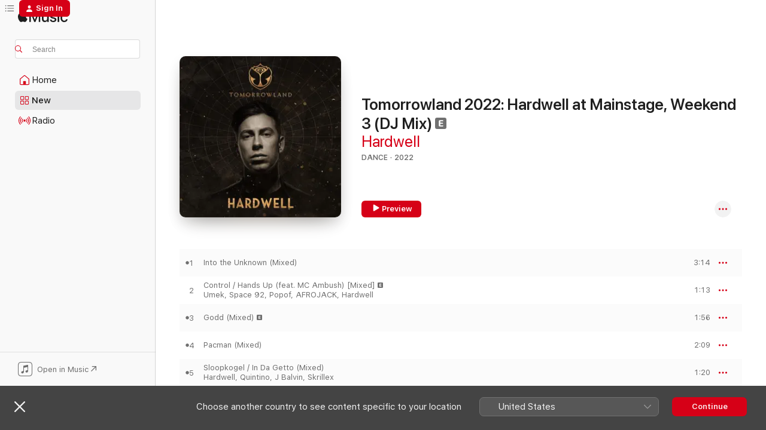

--- FILE ---
content_type: text/html
request_url: https://music.apple.com/nl/album/tomorrowland-2022-hardwell-at-mainstage-weekend-3-dj-mix/1641208290?l=en-GB
body_size: 27875
content:
<!DOCTYPE html>
<html dir="ltr" lang="en-GB">
    <head>
        <!-- prettier-ignore -->
        <meta charset="utf-8">
        <!-- prettier-ignore -->
        <meta http-equiv="X-UA-Compatible" content="IE=edge">
        <!-- prettier-ignore -->
        <meta
            name="viewport"
            content="width=device-width,initial-scale=1,interactive-widget=resizes-content"
        >
        <!-- prettier-ignore -->
        <meta name="applicable-device" content="pc,mobile">
        <!-- prettier-ignore -->
        <meta name="referrer" content="strict-origin">
        <!-- prettier-ignore -->
        <link
            rel="apple-touch-icon"
            sizes="180x180"
            href="/assets/favicon/favicon-180.png"
        >
        <!-- prettier-ignore -->
        <link
            rel="icon"
            type="image/png"
            sizes="32x32"
            href="/assets/favicon/favicon-32.png"
        >
        <!-- prettier-ignore -->
        <link
            rel="icon"
            type="image/png"
            sizes="16x16"
            href="/assets/favicon/favicon-16.png"
        >
        <!-- prettier-ignore -->
        <link
            rel="mask-icon"
            href="/assets/favicon/favicon.svg"
            color="#fa233b"
        >
        <!-- prettier-ignore -->
        <link rel="manifest" href="/manifest.json">

        <title>‎Tomorrowland 2022: Hardwell at Mainstage, Weekend 3 (DJ Mix) - Album by Hardwell - Apple Music</title><!-- HEAD_svelte-1cypuwr_START --><link rel="preconnect" href="//www.apple.com/wss/fonts" crossorigin="anonymous"><link rel="stylesheet" href="//www.apple.com/wss/fonts?families=SF+Pro,v4%7CSF+Pro+Icons,v1&amp;display=swap" type="text/css" referrerpolicy="strict-origin-when-cross-origin"><!-- HEAD_svelte-1cypuwr_END --><!-- HEAD_svelte-eg3hvx_START -->    <meta name="description" content="Listen to Tomorrowland 2022: Hardwell at Mainstage, Weekend 3 (DJ Mix) by Hardwell on Apple Music.  2022.  22 Songs. Duration: 1 hour 1 minute."> <meta name="keywords" content="listen, Tomorrowland 2022: Hardwell at Mainstage, Weekend 3 (DJ Mix), Hardwell, music, singles, songs, Dance, streaming music, apple music"> <link rel="canonical" href="https://music.apple.com/nl/album/tomorrowland-2022-hardwell-at-mainstage-weekend-3-dj-mix/1641208290?l=en-GB">   <link rel="alternate" type="application/json+oembed" href="https://music.apple.com/api/oembed?url=https%3A%2F%2Fmusic.apple.com%2Fnl%2Falbum%2Ftomorrowland-2022-hardwell-at-mainstage-weekend-3-dj-mix%2F1641208290%3Fl%3Den-GB" title="Tomorrowland 2022: Hardwell at Mainstage, Weekend 3 (DJ Mix) by Hardwell on Apple Music">  <meta name="al:ios:app_store_id" content="1108187390"> <meta name="al:ios:app_name" content="Apple Music"> <meta name="apple:content_id" content="1641208290"> <meta name="apple:title" content="Tomorrowland 2022: Hardwell at Mainstage, Weekend 3 (DJ Mix)"> <meta name="apple:description" content="Listen to Tomorrowland 2022: Hardwell at Mainstage, Weekend 3 (DJ Mix) by Hardwell on Apple Music.  2022.  22 Songs. Duration: 1 hour 1 minute.">   <meta property="og:title" content="Tomorrowland 2022: Hardwell at Mainstage, Weekend 3 (DJ Mix) by Hardwell on Apple Music"> <meta property="og:description" content="Album · 2022 · 22 Songs"> <meta property="og:site_name" content="Apple Music - Web Player"> <meta property="og:url" content="https://music.apple.com/nl/album/tomorrowland-2022-hardwell-at-mainstage-weekend-3-dj-mix/1641208290"> <meta property="og:image" content="https://is1-ssl.mzstatic.com/image/thumb/Music211/v4/aa/00/59/aa005968-834b-cd6f-dc3c-4edf98bbe72d/cf51c656-0ff7-468c-8c31-efd6160c6dfd.jpg/1200x630bf-60.jpg"> <meta property="og:image:secure_url" content="https://is1-ssl.mzstatic.com/image/thumb/Music211/v4/aa/00/59/aa005968-834b-cd6f-dc3c-4edf98bbe72d/cf51c656-0ff7-468c-8c31-efd6160c6dfd.jpg/1200x630bf-60.jpg"> <meta property="og:image:alt" content="Tomorrowland 2022: Hardwell at Mainstage, Weekend 3 (DJ Mix) by Hardwell on Apple Music"> <meta property="og:image:width" content="1200"> <meta property="og:image:height" content="630"> <meta property="og:image:type" content="image/jpg"> <meta property="og:type" content="music.album"> <meta property="og:locale" content="en_GB">  <meta property="music:song_count" content="22"> <meta property="music:song" content="https://music.apple.com/nl/song/into-the-unknown-mixed/1641208291?l=en-GB"> <meta property="music:song:preview_url:secure_url" content="https://music.apple.com/nl/song/into-the-unknown-mixed/1641208291?l=en-GB"> <meta property="music:song:disc" content="1"> <meta property="music:song:duration" content="PT3M14S"> <meta property="music:song:track" content="1">  <meta property="music:song" content="https://music.apple.com/nl/song/control-hands-up-feat-mc-ambush-mixed/1641208292?l=en-GB"> <meta property="music:song:preview_url:secure_url" content="https://music.apple.com/nl/song/control-hands-up-feat-mc-ambush-mixed/1641208292?l=en-GB"> <meta property="music:song:disc" content="1"> <meta property="music:song:duration" content="PT1M13S"> <meta property="music:song:track" content="2">  <meta property="music:song" content="https://music.apple.com/nl/song/godd-mixed/1641208293?l=en-GB"> <meta property="music:song:preview_url:secure_url" content="https://music.apple.com/nl/song/godd-mixed/1641208293?l=en-GB"> <meta property="music:song:disc" content="1"> <meta property="music:song:duration" content="PT1M56S"> <meta property="music:song:track" content="3">  <meta property="music:song" content="https://music.apple.com/nl/song/pacman-mixed/1641208294?l=en-GB"> <meta property="music:song:preview_url:secure_url" content="https://music.apple.com/nl/song/pacman-mixed/1641208294?l=en-GB"> <meta property="music:song:disc" content="1"> <meta property="music:song:duration" content="PT2M9S"> <meta property="music:song:track" content="4">  <meta property="music:song" content="https://music.apple.com/nl/song/sloopkogel-in-da-getto-mixed/1641208295?l=en-GB"> <meta property="music:song:preview_url:secure_url" content="https://music.apple.com/nl/song/sloopkogel-in-da-getto-mixed/1641208295?l=en-GB"> <meta property="music:song:disc" content="1"> <meta property="music:song:duration" content="PT1M20S"> <meta property="music:song:track" content="5">  <meta property="music:song" content="https://music.apple.com/nl/song/turn-up-the-speakers-day-n-nite-mixed/1641208296?l=en-GB"> <meta property="music:song:preview_url:secure_url" content="https://music.apple.com/nl/song/turn-up-the-speakers-day-n-nite-mixed/1641208296?l=en-GB"> <meta property="music:song:disc" content="1"> <meta property="music:song:duration" content="PT2M25S"> <meta property="music:song:track" content="6">  <meta property="music:song" content="https://music.apple.com/nl/song/laser-mixed/1641208297?l=en-GB"> <meta property="music:song:preview_url:secure_url" content="https://music.apple.com/nl/song/laser-mixed/1641208297?l=en-GB"> <meta property="music:song:disc" content="1"> <meta property="music:song:duration" content="PT1M23S"> <meta property="music:song:track" content="7">  <meta property="music:song" content="https://music.apple.com/nl/song/f-cking-society-nothing-else-matters-mixed/1641208298?l=en-GB"> <meta property="music:song:preview_url:secure_url" content="https://music.apple.com/nl/song/f-cking-society-nothing-else-matters-mixed/1641208298?l=en-GB"> <meta property="music:song:disc" content="1"> <meta property="music:song:duration" content="PT2M53S"> <meta property="music:song:track" content="8">  <meta property="music:song" content="https://music.apple.com/nl/song/i-feel-like-dancing-memories-feat-kid-cudi-mixed/1641208299?l=en-GB"> <meta property="music:song:preview_url:secure_url" content="https://music.apple.com/nl/song/i-feel-like-dancing-memories-feat-kid-cudi-mixed/1641208299?l=en-GB"> <meta property="music:song:disc" content="1"> <meta property="music:song:duration" content="PT3M51S"> <meta property="music:song:track" content="9">  <meta property="music:song" content="https://music.apple.com/nl/song/i-want-you-hardwell-remix-mixed/1641208301?l=en-GB"> <meta property="music:song:preview_url:secure_url" content="https://music.apple.com/nl/song/i-want-you-hardwell-remix-mixed/1641208301?l=en-GB"> <meta property="music:song:disc" content="1"> <meta property="music:song:duration" content="PT1M5S"> <meta property="music:song:track" content="10">  <meta property="music:song" content="https://music.apple.com/nl/song/reminisce-spaceman-mixed/1641208302?l=en-GB"> <meta property="music:song:preview_url:secure_url" content="https://music.apple.com/nl/song/reminisce-spaceman-mixed/1641208302?l=en-GB"> <meta property="music:song:disc" content="1"> <meta property="music:song:duration" content="PT4M1S"> <meta property="music:song:track" content="11">  <meta property="music:song" content="https://music.apple.com/nl/song/flatline-sandstorm-mixed/1641208303?l=en-GB"> <meta property="music:song:preview_url:secure_url" content="https://music.apple.com/nl/song/flatline-sandstorm-mixed/1641208303?l=en-GB"> <meta property="music:song:disc" content="1"> <meta property="music:song:duration" content="PT2M36S"> <meta property="music:song:track" content="12">  <meta property="music:song" content="https://music.apple.com/nl/song/calabria-2007-hardwell-rebels-never-die-remix-mixed/1641208304?l=en-GB"> <meta property="music:song:preview_url:secure_url" content="https://music.apple.com/nl/song/calabria-2007-hardwell-rebels-never-die-remix-mixed/1641208304?l=en-GB"> <meta property="music:song:disc" content="1"> <meta property="music:song:duration" content="PT1M11S"> <meta property="music:song:track" content="13">  <meta property="music:song" content="https://music.apple.com/nl/song/satisfaction-hardwell-maddix-remix-mixed/1641208305?l=en-GB"> <meta property="music:song:preview_url:secure_url" content="https://music.apple.com/nl/song/satisfaction-hardwell-maddix-remix-mixed/1641208305?l=en-GB"> <meta property="music:song:disc" content="1"> <meta property="music:song:duration" content="PT4M2S"> <meta property="music:song:track" content="14">  <meta property="music:song" content="https://music.apple.com/nl/song/calling-lose-my-mind-feat-ryan-tedder-seduction-dont/1641208426?l=en-GB"> <meta property="music:song:preview_url:secure_url" content="https://music.apple.com/nl/song/calling-lose-my-mind-feat-ryan-tedder-seduction-dont/1641208426?l=en-GB"> <meta property="music:song:disc" content="1"> <meta property="music:song:duration" content="PT2M6S"> <meta property="music:song:track" content="15">  <meta property="music:song" content="https://music.apple.com/nl/song/twisted-titanium-feat-sia-mixed/1641208427?l=en-GB"> <meta property="music:song:preview_url:secure_url" content="https://music.apple.com/nl/song/twisted-titanium-feat-sia-mixed/1641208427?l=en-GB"> <meta property="music:song:disc" content="1"> <meta property="music:song:duration" content="PT3M57S"> <meta property="music:song:track" content="16">  <meta property="music:song" content="https://music.apple.com/nl/song/purpose-apollo-maddix-remix-mixed/1641208428?l=en-GB"> <meta property="music:song:preview_url:secure_url" content="https://music.apple.com/nl/song/purpose-apollo-maddix-remix-mixed/1641208428?l=en-GB"> <meta property="music:song:disc" content="1"> <meta property="music:song:duration" content="PT3M25S"> <meta property="music:song:track" content="17">  <meta property="music:song" content="https://music.apple.com/nl/song/kernkraft-400-maddix-remix-somebody-to-love-mixed/1641208429?l=en-GB"> <meta property="music:song:preview_url:secure_url" content="https://music.apple.com/nl/song/kernkraft-400-maddix-remix-somebody-to-love-mixed/1641208429?l=en-GB"> <meta property="music:song:disc" content="1"> <meta property="music:song:duration" content="PT3M5S"> <meta property="music:song:track" content="18">  <meta property="music:song" content="https://music.apple.com/nl/song/revolution-mixed/1641208430?l=en-GB"> <meta property="music:song:preview_url:secure_url" content="https://music.apple.com/nl/song/revolution-mixed/1641208430?l=en-GB"> <meta property="music:song:disc" content="1"> <meta property="music:song:duration" content="PT3M32S"> <meta property="music:song:track" content="19">  <meta property="music:song" content="https://music.apple.com/nl/song/power-patience-feat-kayla-rose-take-it-all-headhunterz/1641208431?l=en-GB"> <meta property="music:song:preview_url:secure_url" content="https://music.apple.com/nl/song/power-patience-feat-kayla-rose-take-it-all-headhunterz/1641208431?l=en-GB"> <meta property="music:song:disc" content="1"> <meta property="music:song:duration" content="PT3M35S"> <meta property="music:song:track" content="20">  <meta property="music:song" content="https://music.apple.com/nl/song/judgement-day-zombie-mixed/1641208432?l=en-GB"> <meta property="music:song:preview_url:secure_url" content="https://music.apple.com/nl/song/judgement-day-zombie-mixed/1641208432?l=en-GB"> <meta property="music:song:disc" content="1"> <meta property="music:song:duration" content="PT5M10S"> <meta property="music:song:track" content="21">  <meta property="music:song" content="https://music.apple.com/nl/song/freestyler-we-will-rock-you-bass-modulators-remix-mixed/1641208434?l=en-GB"> <meta property="music:song:preview_url:secure_url" content="https://music.apple.com/nl/song/freestyler-we-will-rock-you-bass-modulators-remix-mixed/1641208434?l=en-GB"> <meta property="music:song:disc" content="1"> <meta property="music:song:duration" content="PT2M2S"> <meta property="music:song:track" content="22">   <meta property="music:musician" content="https://music.apple.com/nl/artist/hardwell/270486655?l=en-GB"> <meta property="music:release_date" content="2022-07-29T00:00:00.000Z">   <meta name="twitter:title" content="Tomorrowland 2022: Hardwell at Mainstage, Weekend 3 (DJ Mix) by Hardwell on Apple Music"> <meta name="twitter:description" content="Album · 2022 · 22 Songs"> <meta name="twitter:site" content="@AppleMusic"> <meta name="twitter:image" content="https://is1-ssl.mzstatic.com/image/thumb/Music211/v4/aa/00/59/aa005968-834b-cd6f-dc3c-4edf98bbe72d/cf51c656-0ff7-468c-8c31-efd6160c6dfd.jpg/600x600bf-60.jpg"> <meta name="twitter:image:alt" content="Tomorrowland 2022: Hardwell at Mainstage, Weekend 3 (DJ Mix) by Hardwell on Apple Music"> <meta name="twitter:card" content="summary">       <!-- HTML_TAG_START -->
                <script id=schema:music-album type="application/ld+json">
                    {"@context":"http://schema.org","@type":"MusicAlbum","name":"Tomorrowland 2022: Hardwell at Mainstage, Weekend 3 (DJ Mix)","description":"Listen to Tomorrowland 2022: Hardwell at Mainstage, Weekend 3 (DJ Mix) by Hardwell on Apple Music.  2022.  22 Songs. Duration: 1 hour 1 minute.","citation":[{"@type":"MusicAlbum","image":"https://is1-ssl.mzstatic.com/image/thumb/Music123/v4/53/eb/d3/53ebd349-72cd-81c7-5abe-95cc1f838627/70f57d51-b890-4690-bc3d-eb7b8e7908e0.jpg/1200x630bb.jpg","url":"https://music.apple.com/nl/album/tomorrowland-adscendo-2023-a-digital-introduction/1666110051?l=en-GB","name":"Tomorrowland Adscendo 2023, A Digital Introduction: Afrojack (DJ Mix)"},{"@type":"MusicAlbum","image":"https://is1-ssl.mzstatic.com/image/thumb/Music211/v4/4d/c2/73/4dc2735c-a1b3-faf5-710e-defbdd05b4d1/5ec7fd4a-869a-432f-a7fa-724f05127af5.jpg/1200x630bb.jpg","url":"https://music.apple.com/nl/album/tomorrowland-2022-w-w-at-mainstage-weekend-3-dj-mix/1645882722?l=en-GB","name":"Tomorrowland 2022: W&W at Mainstage, Weekend 3 (DJ Mix)"},{"@type":"MusicAlbum","image":"https://is1-ssl.mzstatic.com/image/thumb/Music126/v4/fc/a9/be/fca9be24-a285-4016-16fe-faa4c302560c/07b17251-111a-4406-a777-f6cdd89ce338.jpg/1200x630bb.jpg","url":"https://music.apple.com/nl/album/tomorrowland-2022-steve-aoki-at-mainstage-weekend-2-dj-mix/1641058499?l=en-GB","name":"Tomorrowland 2022:  Steve Aoki at Mainstage, Weekend 2 (DJ Mix)"},{"@type":"MusicAlbum","image":"https://is1-ssl.mzstatic.com/image/thumb/Music112/v4/42/57/c2/4257c258-b1b6-52d8-8883-b664d5d322bf/Afrojack_b2b_R3HAB.png/1200x630bb.jpg","url":"https://music.apple.com/nl/album/tomorrowland-2022-afrojack-b2b-r3hab-at-mainstage-weekend/1639026914?l=en-GB","name":"Tomorrowland 2022: Afrojack b2b R3HAB at Mainstage, Weekend 1 (DJ Mix)"},{"@type":"MusicAlbum","image":"https://is1-ssl.mzstatic.com/image/thumb/Music112/v4/ad/07/0a/ad070acd-60b6-c8cb-7aec-cfe264d9bfa2/2814c2ff-94da-4dbe-a460-10b2b88f7847.jpg/1200x630bb.jpg","url":"https://music.apple.com/nl/album/tomorrowland-2022-nicky-romero-at-mainstage-weekend/1649841244?l=en-GB","name":"Tomorrowland 2022: Nicky Romero at Mainstage, Weekend 3 (DJ Mix)"},{"@type":"MusicAlbum","image":"https://is1-ssl.mzstatic.com/image/thumb/Music122/v4/0f/63/36/0f63361a-5adf-228b-9176-84f12fb94738/3fdac936-54a2-4d47-ab45-f986084126b0.jpg/1200x630bb.jpg","url":"https://music.apple.com/nl/album/tomorrowland-winter-2022-quintino-at-mainstage-dj-mix/1626187966?l=en-GB","name":"Tomorrowland Winter 2022: Quintino at Mainstage (DJ Mix)"},{"@type":"MusicAlbum","image":"https://is1-ssl.mzstatic.com/image/thumb/Music122/v4/78/0c/5c/780c5cbc-cc34-91a8-f793-028afd7033ac/656a3d25-ed37-485a-bf9c-5987fa476659.jpg/1200x630bb.jpg","url":"https://music.apple.com/nl/album/spinnin-sessions-ade-2022-blasterjaxx-at-q-factory/1656280929?l=en-GB","name":"Spinnin’ Sessions ADE 2022: Blasterjaxx at Q Factory, Amsterdam"},{"@type":"MusicAlbum","image":"https://is1-ssl.mzstatic.com/image/thumb/Music126/v4/93/31/83/93318376-c21d-42dc-f4a2-144c18cfb20b/b2514a24-aa3d-42da-9302-16bd58121505.jpg/1200x630bb.jpg","url":"https://music.apple.com/nl/album/ti%C3%ABsto-at-edc-las-vegas-2022-kinetic-field-stage-dj-mix/1630293843?l=en-GB","name":"Tiësto at EDC Las Vegas 2022: Kinetic Field Stage (DJ Mix)"},{"@type":"MusicAlbum","image":"https://is1-ssl.mzstatic.com/image/thumb/Music221/v4/18/31/57/1831575c-ef0b-ab9a-cde9-92faadb4b59e/e0325087-2688-4621-a2ff-cf2ba2751d2a.jpg/1200x630bb.jpg","url":"https://music.apple.com/nl/album/tomorrowland-2022-armin-van-buuren-at-mainstage-weekend/1637746847?l=en-GB","name":"Tomorrowland 2022: Armin van Buuren at Mainstage, Weekend 2 (DJ Mix)"},{"@type":"MusicAlbum","image":"https://is1-ssl.mzstatic.com/image/thumb/Music221/v4/3c/2e/2d/3c2e2d27-b425-84be-db4e-916898b4dae1/763ac0ed-320e-4b52-a293-9d0f5e67ff21.jpg/1200x630bb.jpg","url":"https://music.apple.com/nl/album/kshmr-at-parookaville-2023-dj-mix/1738125303?l=en-GB","name":"KSHMR at Parookaville 2023 (DJ Mix)"}],"tracks":[{"@type":"MusicRecording","name":"Into the Unknown (Mixed)","duration":"PT3M14S","url":"https://music.apple.com/nl/song/into-the-unknown-mixed/1641208291?l=en-GB","offers":{"@type":"Offer","category":"free","price":0},"audio":{"@type":"AudioObject","potentialAction":{"@type":"ListenAction","expectsAcceptanceOf":{"@type":"Offer","category":"free"},"target":{"@type":"EntryPoint","actionPlatform":"https://music.apple.com/nl/song/into-the-unknown-mixed/1641208291?l=en-GB"}},"name":"Into the Unknown (Mixed)","contentUrl":"https://audio-ssl.itunes.apple.com/itunes-assets/AudioPreview211/v4/2b/32/95/2b3295e4-2e80-bf87-2cf0-d35ba173ca5e/mzaf_16853596361446547731.plus.aac.ep.m4a","duration":"PT3M14S","uploadDate":"2022-07-29","thumbnailUrl":"https://is1-ssl.mzstatic.com/image/thumb/Music211/v4/aa/00/59/aa005968-834b-cd6f-dc3c-4edf98bbe72d/cf51c656-0ff7-468c-8c31-efd6160c6dfd.jpg/1200x630bb.jpg"}},{"@type":"MusicRecording","name":"Control / Hands Up (feat. MC Ambush) [Mixed]","duration":"PT1M13S","url":"https://music.apple.com/nl/song/control-hands-up-feat-mc-ambush-mixed/1641208292?l=en-GB","offers":{"@type":"Offer","category":"free","price":0},"audio":{"@type":"AudioObject","potentialAction":{"@type":"ListenAction","expectsAcceptanceOf":{"@type":"Offer","category":"free"},"target":{"@type":"EntryPoint","actionPlatform":"https://music.apple.com/nl/song/control-hands-up-feat-mc-ambush-mixed/1641208292?l=en-GB"}},"name":"Control / Hands Up (feat. MC Ambush) [Mixed]","contentUrl":"https://audio-ssl.itunes.apple.com/itunes-assets/AudioPreview211/v4/5b/ff/91/5bff9100-0ec5-3d6b-26a6-894000731eb9/mzaf_5885596896173179025.plus.aac.p.m4a","duration":"PT1M13S","uploadDate":"2022-07-29","thumbnailUrl":"https://is1-ssl.mzstatic.com/image/thumb/Music211/v4/aa/00/59/aa005968-834b-cd6f-dc3c-4edf98bbe72d/cf51c656-0ff7-468c-8c31-efd6160c6dfd.jpg/1200x630bb.jpg"}},{"@type":"MusicRecording","name":"Godd (Mixed)","duration":"PT1M56S","url":"https://music.apple.com/nl/song/godd-mixed/1641208293?l=en-GB","offers":{"@type":"Offer","category":"free","price":0},"audio":{"@type":"AudioObject","potentialAction":{"@type":"ListenAction","expectsAcceptanceOf":{"@type":"Offer","category":"free"},"target":{"@type":"EntryPoint","actionPlatform":"https://music.apple.com/nl/song/godd-mixed/1641208293?l=en-GB"}},"name":"Godd (Mixed)","contentUrl":"https://audio-ssl.itunes.apple.com/itunes-assets/AudioPreview211/v4/40/08/fe/4008fe84-570f-c26f-241a-f1cde181b669/mzaf_18105045638399391642.plus.aac.p.m4a","duration":"PT1M56S","uploadDate":"2022-07-29","thumbnailUrl":"https://is1-ssl.mzstatic.com/image/thumb/Music211/v4/aa/00/59/aa005968-834b-cd6f-dc3c-4edf98bbe72d/cf51c656-0ff7-468c-8c31-efd6160c6dfd.jpg/1200x630bb.jpg"}},{"@type":"MusicRecording","name":"Pacman (Mixed)","duration":"PT2M9S","url":"https://music.apple.com/nl/song/pacman-mixed/1641208294?l=en-GB","offers":{"@type":"Offer","category":"free","price":0},"audio":{"@type":"AudioObject","potentialAction":{"@type":"ListenAction","expectsAcceptanceOf":{"@type":"Offer","category":"free"},"target":{"@type":"EntryPoint","actionPlatform":"https://music.apple.com/nl/song/pacman-mixed/1641208294?l=en-GB"}},"name":"Pacman (Mixed)","contentUrl":"https://audio-ssl.itunes.apple.com/itunes-assets/AudioPreview221/v4/59/8b/44/598b44f0-6cd1-90cb-17d1-18e634e0a02f/mzaf_4783153761289480385.plus.aac.p.m4a","duration":"PT2M9S","uploadDate":"2022-07-29","thumbnailUrl":"https://is1-ssl.mzstatic.com/image/thumb/Music211/v4/aa/00/59/aa005968-834b-cd6f-dc3c-4edf98bbe72d/cf51c656-0ff7-468c-8c31-efd6160c6dfd.jpg/1200x630bb.jpg"}},{"@type":"MusicRecording","name":"Sloopkogel / In Da Getto (Mixed)","duration":"PT1M20S","url":"https://music.apple.com/nl/song/sloopkogel-in-da-getto-mixed/1641208295?l=en-GB","offers":{"@type":"Offer","category":"free","price":0},"audio":{"@type":"AudioObject","potentialAction":{"@type":"ListenAction","expectsAcceptanceOf":{"@type":"Offer","category":"free"},"target":{"@type":"EntryPoint","actionPlatform":"https://music.apple.com/nl/song/sloopkogel-in-da-getto-mixed/1641208295?l=en-GB"}},"name":"Sloopkogel / In Da Getto (Mixed)","contentUrl":"https://audio-ssl.itunes.apple.com/itunes-assets/AudioPreview211/v4/10/9d/bb/109dbb35-4a0b-2e63-2acb-6d9440d303eb/mzaf_2217984809869283840.plus.aac.p.m4a","duration":"PT1M20S","uploadDate":"2022-07-29","thumbnailUrl":"https://is1-ssl.mzstatic.com/image/thumb/Music211/v4/aa/00/59/aa005968-834b-cd6f-dc3c-4edf98bbe72d/cf51c656-0ff7-468c-8c31-efd6160c6dfd.jpg/1200x630bb.jpg"}},{"@type":"MusicRecording","name":"Turn Up the Speakers / Day 'n' Nite (Mixed)","duration":"PT2M25S","url":"https://music.apple.com/nl/song/turn-up-the-speakers-day-n-nite-mixed/1641208296?l=en-GB","offers":{"@type":"Offer","category":"free","price":0},"audio":{"@type":"AudioObject","potentialAction":{"@type":"ListenAction","expectsAcceptanceOf":{"@type":"Offer","category":"free"},"target":{"@type":"EntryPoint","actionPlatform":"https://music.apple.com/nl/song/turn-up-the-speakers-day-n-nite-mixed/1641208296?l=en-GB"}},"name":"Turn Up the Speakers / Day 'n' Nite (Mixed)","contentUrl":"https://audio-ssl.itunes.apple.com/itunes-assets/AudioPreview221/v4/ec/0b/20/ec0b20f3-332c-7f8a-a7d9-872840f91291/mzaf_4765609161368092721.plus.aac.p.m4a","duration":"PT2M25S","uploadDate":"2022-07-29","thumbnailUrl":"https://is1-ssl.mzstatic.com/image/thumb/Music211/v4/aa/00/59/aa005968-834b-cd6f-dc3c-4edf98bbe72d/cf51c656-0ff7-468c-8c31-efd6160c6dfd.jpg/1200x630bb.jpg"}},{"@type":"MusicRecording","name":"Laser (Mixed)","duration":"PT1M23S","url":"https://music.apple.com/nl/song/laser-mixed/1641208297?l=en-GB","offers":{"@type":"Offer","category":"free","price":0},"audio":{"@type":"AudioObject","potentialAction":{"@type":"ListenAction","expectsAcceptanceOf":{"@type":"Offer","category":"free"},"target":{"@type":"EntryPoint","actionPlatform":"https://music.apple.com/nl/song/laser-mixed/1641208297?l=en-GB"}},"name":"Laser (Mixed)","contentUrl":"https://audio-ssl.itunes.apple.com/itunes-assets/AudioPreview211/v4/b4/ae/69/b4ae6906-ce21-103b-acb4-2fec60ba0c8c/mzaf_5380984665595595666.plus.aac.p.m4a","duration":"PT1M23S","uploadDate":"2022-07-29","thumbnailUrl":"https://is1-ssl.mzstatic.com/image/thumb/Music211/v4/aa/00/59/aa005968-834b-cd6f-dc3c-4edf98bbe72d/cf51c656-0ff7-468c-8c31-efd6160c6dfd.jpg/1200x630bb.jpg"}},{"@type":"MusicRecording","name":"F*Cking Society / Nothing Else Matters (Mixed)","duration":"PT2M53S","url":"https://music.apple.com/nl/song/f-cking-society-nothing-else-matters-mixed/1641208298?l=en-GB","offers":{"@type":"Offer","category":"free","price":0},"audio":{"@type":"AudioObject","potentialAction":{"@type":"ListenAction","expectsAcceptanceOf":{"@type":"Offer","category":"free"},"target":{"@type":"EntryPoint","actionPlatform":"https://music.apple.com/nl/song/f-cking-society-nothing-else-matters-mixed/1641208298?l=en-GB"}},"name":"F*Cking Society / Nothing Else Matters (Mixed)","contentUrl":"https://audio-ssl.itunes.apple.com/itunes-assets/AudioPreview211/v4/3b/5e/d8/3b5ed85b-afb6-7a60-6255-194696091899/mzaf_7927323175273438869.plus.aac.ep.m4a","duration":"PT2M53S","uploadDate":"2022-07-29","thumbnailUrl":"https://is1-ssl.mzstatic.com/image/thumb/Music211/v4/aa/00/59/aa005968-834b-cd6f-dc3c-4edf98bbe72d/cf51c656-0ff7-468c-8c31-efd6160c6dfd.jpg/1200x630bb.jpg"}},{"@type":"MusicRecording","name":"I Feel Like Dancing / Memories (feat. Kid Cudi) [Mixed]","duration":"PT3M51S","url":"https://music.apple.com/nl/song/i-feel-like-dancing-memories-feat-kid-cudi-mixed/1641208299?l=en-GB","offers":{"@type":"Offer","category":"free","price":0},"audio":{"@type":"AudioObject","potentialAction":{"@type":"ListenAction","expectsAcceptanceOf":{"@type":"Offer","category":"free"},"target":{"@type":"EntryPoint","actionPlatform":"https://music.apple.com/nl/song/i-feel-like-dancing-memories-feat-kid-cudi-mixed/1641208299?l=en-GB"}},"name":"I Feel Like Dancing / Memories (feat. Kid Cudi) [Mixed]","contentUrl":"https://audio-ssl.itunes.apple.com/itunes-assets/AudioPreview211/v4/1d/a9/1b/1da91b6a-9921-c8cb-4e87-89717eeab8e2/mzaf_5631532590924886434.plus.aac.ep.m4a","duration":"PT3M51S","uploadDate":"2022-07-29","thumbnailUrl":"https://is1-ssl.mzstatic.com/image/thumb/Music211/v4/aa/00/59/aa005968-834b-cd6f-dc3c-4edf98bbe72d/cf51c656-0ff7-468c-8c31-efd6160c6dfd.jpg/1200x630bb.jpg"}},{"@type":"MusicRecording","name":"I Want You (Hardwell Remix) [Mixed]","duration":"PT1M5S","url":"https://music.apple.com/nl/song/i-want-you-hardwell-remix-mixed/1641208301?l=en-GB","offers":{"@type":"Offer","category":"free","price":0},"audio":{"@type":"AudioObject","potentialAction":{"@type":"ListenAction","expectsAcceptanceOf":{"@type":"Offer","category":"free"},"target":{"@type":"EntryPoint","actionPlatform":"https://music.apple.com/nl/song/i-want-you-hardwell-remix-mixed/1641208301?l=en-GB"}},"name":"I Want You (Hardwell Remix) [Mixed]","contentUrl":"https://audio-ssl.itunes.apple.com/itunes-assets/AudioPreview211/v4/19/10/ea/1910eaea-0631-f9f0-7687-0170ab10ade2/mzaf_1166829107707228923.plus.aac.p.m4a","duration":"PT1M5S","uploadDate":"2022-07-29","thumbnailUrl":"https://is1-ssl.mzstatic.com/image/thumb/Music211/v4/aa/00/59/aa005968-834b-cd6f-dc3c-4edf98bbe72d/cf51c656-0ff7-468c-8c31-efd6160c6dfd.jpg/1200x630bb.jpg"}},{"@type":"MusicRecording","name":"Reminisce / Spaceman (Mixed)","duration":"PT4M1S","url":"https://music.apple.com/nl/song/reminisce-spaceman-mixed/1641208302?l=en-GB","offers":{"@type":"Offer","category":"free","price":0},"audio":{"@type":"AudioObject","potentialAction":{"@type":"ListenAction","expectsAcceptanceOf":{"@type":"Offer","category":"free"},"target":{"@type":"EntryPoint","actionPlatform":"https://music.apple.com/nl/song/reminisce-spaceman-mixed/1641208302?l=en-GB"}},"name":"Reminisce / Spaceman (Mixed)","contentUrl":"https://audio-ssl.itunes.apple.com/itunes-assets/AudioPreview221/v4/80/7f/42/807f4254-41af-de88-89a4-48805a019f1e/mzaf_14239693143041680521.plus.aac.ep.m4a","duration":"PT4M1S","uploadDate":"2022-07-29","thumbnailUrl":"https://is1-ssl.mzstatic.com/image/thumb/Music211/v4/aa/00/59/aa005968-834b-cd6f-dc3c-4edf98bbe72d/cf51c656-0ff7-468c-8c31-efd6160c6dfd.jpg/1200x630bb.jpg"}},{"@type":"MusicRecording","name":"Flatline / Sandstorm (Mixed)","duration":"PT2M36S","url":"https://music.apple.com/nl/song/flatline-sandstorm-mixed/1641208303?l=en-GB","offers":{"@type":"Offer","category":"free","price":0},"audio":{"@type":"AudioObject","potentialAction":{"@type":"ListenAction","expectsAcceptanceOf":{"@type":"Offer","category":"free"},"target":{"@type":"EntryPoint","actionPlatform":"https://music.apple.com/nl/song/flatline-sandstorm-mixed/1641208303?l=en-GB"}},"name":"Flatline / Sandstorm (Mixed)","contentUrl":"https://audio-ssl.itunes.apple.com/itunes-assets/AudioPreview221/v4/82/0e/af/820eaf71-2c6e-c831-87b6-f13905e6e636/mzaf_11562316617819532213.plus.aac.ep.m4a","duration":"PT2M36S","uploadDate":"2022-07-29","thumbnailUrl":"https://is1-ssl.mzstatic.com/image/thumb/Music211/v4/aa/00/59/aa005968-834b-cd6f-dc3c-4edf98bbe72d/cf51c656-0ff7-468c-8c31-efd6160c6dfd.jpg/1200x630bb.jpg"}},{"@type":"MusicRecording","name":"Calabria 2007 (Hardwell REBELS NEVER DIE Remix) [Mixed]","duration":"PT1M11S","url":"https://music.apple.com/nl/song/calabria-2007-hardwell-rebels-never-die-remix-mixed/1641208304?l=en-GB","offers":{"@type":"Offer","category":"free","price":0},"audio":{"@type":"AudioObject","potentialAction":{"@type":"ListenAction","expectsAcceptanceOf":{"@type":"Offer","category":"free"},"target":{"@type":"EntryPoint","actionPlatform":"https://music.apple.com/nl/song/calabria-2007-hardwell-rebels-never-die-remix-mixed/1641208304?l=en-GB"}},"name":"Calabria 2007 (Hardwell REBELS NEVER DIE Remix) [Mixed]","contentUrl":"https://audio-ssl.itunes.apple.com/itunes-assets/AudioPreview221/v4/ea/5e/e0/ea5ee03e-119f-d2bb-04b8-176e6ffc4108/mzaf_11250315483635918930.plus.aac.p.m4a","duration":"PT1M11S","uploadDate":"2022-07-29","thumbnailUrl":"https://is1-ssl.mzstatic.com/image/thumb/Music211/v4/aa/00/59/aa005968-834b-cd6f-dc3c-4edf98bbe72d/cf51c656-0ff7-468c-8c31-efd6160c6dfd.jpg/1200x630bb.jpg"}},{"@type":"MusicRecording","name":"Satisfaction (Hardwell & Maddix Remix) [Mixed]","duration":"PT4M2S","url":"https://music.apple.com/nl/song/satisfaction-hardwell-maddix-remix-mixed/1641208305?l=en-GB","offers":{"@type":"Offer","category":"free","price":0},"audio":{"@type":"AudioObject","potentialAction":{"@type":"ListenAction","expectsAcceptanceOf":{"@type":"Offer","category":"free"},"target":{"@type":"EntryPoint","actionPlatform":"https://music.apple.com/nl/song/satisfaction-hardwell-maddix-remix-mixed/1641208305?l=en-GB"}},"name":"Satisfaction (Hardwell & Maddix Remix) [Mixed]","contentUrl":"https://audio-ssl.itunes.apple.com/itunes-assets/AudioPreview221/v4/40/c4/bb/40c4bb44-25e3-18a7-5b41-3d4669b32a84/mzaf_11541408858606700550.plus.aac.ep.m4a","duration":"PT4M2S","uploadDate":"2022-07-29","thumbnailUrl":"https://is1-ssl.mzstatic.com/image/thumb/Music211/v4/aa/00/59/aa005968-834b-cd6f-dc3c-4edf98bbe72d/cf51c656-0ff7-468c-8c31-efd6160c6dfd.jpg/1200x630bb.jpg"}},{"@type":"MusicRecording","name":"Calling (Lose My Mind) [feat. Ryan Tedder] / Seduction / Don't Stop the Madness (feat. Fatman Scoop) [Mixed]","duration":"PT2M6S","url":"https://music.apple.com/nl/song/calling-lose-my-mind-feat-ryan-tedder-seduction-dont/1641208426?l=en-GB","offers":{"@type":"Offer","category":"free","price":0},"audio":{"@type":"AudioObject","potentialAction":{"@type":"ListenAction","expectsAcceptanceOf":{"@type":"Offer","category":"free"},"target":{"@type":"EntryPoint","actionPlatform":"https://music.apple.com/nl/song/calling-lose-my-mind-feat-ryan-tedder-seduction-dont/1641208426?l=en-GB"}},"name":"Calling (Lose My Mind) [feat. Ryan Tedder] / Seduction / Don't Stop the Madness (feat. Fatman Scoop) [Mixed]","contentUrl":"https://audio-ssl.itunes.apple.com/itunes-assets/AudioPreview221/v4/a8/d0/99/a8d0991c-f038-346a-df9f-6ccef42caabf/mzaf_3558733616876609634.plus.aac.p.m4a","duration":"PT2M6S","uploadDate":"2022-07-29","thumbnailUrl":"https://is1-ssl.mzstatic.com/image/thumb/Music211/v4/aa/00/59/aa005968-834b-cd6f-dc3c-4edf98bbe72d/cf51c656-0ff7-468c-8c31-efd6160c6dfd.jpg/1200x630bb.jpg"}},{"@type":"MusicRecording","name":"Twisted / Titanium (feat. Sia) [Mixed]","duration":"PT3M57S","url":"https://music.apple.com/nl/song/twisted-titanium-feat-sia-mixed/1641208427?l=en-GB","offers":{"@type":"Offer","category":"free","price":0},"audio":{"@type":"AudioObject","potentialAction":{"@type":"ListenAction","expectsAcceptanceOf":{"@type":"Offer","category":"free"},"target":{"@type":"EntryPoint","actionPlatform":"https://music.apple.com/nl/song/twisted-titanium-feat-sia-mixed/1641208427?l=en-GB"}},"name":"Twisted / Titanium (feat. Sia) [Mixed]","contentUrl":"https://audio-ssl.itunes.apple.com/itunes-assets/AudioPreview221/v4/80/6e/0f/806e0f2c-14e9-d1fd-5cd0-4c64fadb9530/mzaf_6096932556656832363.plus.aac.ep.m4a","duration":"PT3M57S","uploadDate":"2022-07-29","thumbnailUrl":"https://is1-ssl.mzstatic.com/image/thumb/Music211/v4/aa/00/59/aa005968-834b-cd6f-dc3c-4edf98bbe72d/cf51c656-0ff7-468c-8c31-efd6160c6dfd.jpg/1200x630bb.jpg"}},{"@type":"MusicRecording","name":"Purpose / Apollo (Maddix Remix) [Mixed]","duration":"PT3M25S","url":"https://music.apple.com/nl/song/purpose-apollo-maddix-remix-mixed/1641208428?l=en-GB","offers":{"@type":"Offer","category":"free","price":0},"audio":{"@type":"AudioObject","potentialAction":{"@type":"ListenAction","expectsAcceptanceOf":{"@type":"Offer","category":"free"},"target":{"@type":"EntryPoint","actionPlatform":"https://music.apple.com/nl/song/purpose-apollo-maddix-remix-mixed/1641208428?l=en-GB"}},"name":"Purpose / Apollo (Maddix Remix) [Mixed]","contentUrl":"https://audio-ssl.itunes.apple.com/itunes-assets/AudioPreview211/v4/99/4f/6d/994f6dc6-f3a9-7e0f-4f6e-1dbf933146f1/mzaf_14028481170379315451.plus.aac.ep.m4a","duration":"PT3M25S","uploadDate":"2022-07-29","thumbnailUrl":"https://is1-ssl.mzstatic.com/image/thumb/Music211/v4/aa/00/59/aa005968-834b-cd6f-dc3c-4edf98bbe72d/cf51c656-0ff7-468c-8c31-efd6160c6dfd.jpg/1200x630bb.jpg"}},{"@type":"MusicRecording","name":"Kernkraft 400 (Maddix Remix) / Somebody to Love (Mixed)","duration":"PT3M5S","url":"https://music.apple.com/nl/song/kernkraft-400-maddix-remix-somebody-to-love-mixed/1641208429?l=en-GB","offers":{"@type":"Offer","category":"free","price":0},"audio":{"@type":"AudioObject","potentialAction":{"@type":"ListenAction","expectsAcceptanceOf":{"@type":"Offer","category":"free"},"target":{"@type":"EntryPoint","actionPlatform":"https://music.apple.com/nl/song/kernkraft-400-maddix-remix-somebody-to-love-mixed/1641208429?l=en-GB"}},"name":"Kernkraft 400 (Maddix Remix) / Somebody to Love (Mixed)","contentUrl":"https://audio-ssl.itunes.apple.com/itunes-assets/AudioPreview221/v4/b7/f0/8b/b7f08b21-f47d-88b3-db3b-754b19b7fe58/mzaf_16491594961988891630.plus.aac.ep.m4a","duration":"PT3M5S","uploadDate":"2022-07-29","thumbnailUrl":"https://is1-ssl.mzstatic.com/image/thumb/Music211/v4/aa/00/59/aa005968-834b-cd6f-dc3c-4edf98bbe72d/cf51c656-0ff7-468c-8c31-efd6160c6dfd.jpg/1200x630bb.jpg"}},{"@type":"MusicRecording","name":"Revolution (Mixed)","duration":"PT3M32S","url":"https://music.apple.com/nl/song/revolution-mixed/1641208430?l=en-GB","offers":{"@type":"Offer","category":"free","price":0},"audio":{"@type":"AudioObject","potentialAction":{"@type":"ListenAction","expectsAcceptanceOf":{"@type":"Offer","category":"free"},"target":{"@type":"EntryPoint","actionPlatform":"https://music.apple.com/nl/song/revolution-mixed/1641208430?l=en-GB"}},"name":"Revolution (Mixed)","contentUrl":"https://audio-ssl.itunes.apple.com/itunes-assets/AudioPreview211/v4/d3/83/8d/d3838da7-1a9a-0aa5-aeed-5445687f1e28/mzaf_13447659329839047475.plus.aac.ep.m4a","duration":"PT3M32S","uploadDate":"2022-07-29","thumbnailUrl":"https://is1-ssl.mzstatic.com/image/thumb/Music211/v4/aa/00/59/aa005968-834b-cd6f-dc3c-4edf98bbe72d/cf51c656-0ff7-468c-8c31-efd6160c6dfd.jpg/1200x630bb.jpg"}},{"@type":"MusicRecording","name":"Power / Patience (feat. Kayla Rose) / Take It All (Headhunterz Remix) [Mixed]","duration":"PT3M35S","url":"https://music.apple.com/nl/song/power-patience-feat-kayla-rose-take-it-all-headhunterz/1641208431?l=en-GB","offers":{"@type":"Offer","category":"free","price":0},"audio":{"@type":"AudioObject","potentialAction":{"@type":"ListenAction","expectsAcceptanceOf":{"@type":"Offer","category":"free"},"target":{"@type":"EntryPoint","actionPlatform":"https://music.apple.com/nl/song/power-patience-feat-kayla-rose-take-it-all-headhunterz/1641208431?l=en-GB"}},"name":"Power / Patience (feat. Kayla Rose) / Take It All (Headhunterz Remix) [Mixed]","contentUrl":"https://audio-ssl.itunes.apple.com/itunes-assets/AudioPreview211/v4/62/78/fd/6278fdcb-1799-dc81-588d-f716781d90ee/mzaf_3417888083371875180.plus.aac.ep.m4a","duration":"PT3M35S","uploadDate":"2022-07-29","thumbnailUrl":"https://is1-ssl.mzstatic.com/image/thumb/Music211/v4/aa/00/59/aa005968-834b-cd6f-dc3c-4edf98bbe72d/cf51c656-0ff7-468c-8c31-efd6160c6dfd.jpg/1200x630bb.jpg"}},{"@type":"MusicRecording","name":"Judgement Day / Zombie (Mixed)","duration":"PT5M10S","url":"https://music.apple.com/nl/song/judgement-day-zombie-mixed/1641208432?l=en-GB","offers":{"@type":"Offer","category":"free","price":0},"audio":{"@type":"AudioObject","potentialAction":{"@type":"ListenAction","expectsAcceptanceOf":{"@type":"Offer","category":"free"},"target":{"@type":"EntryPoint","actionPlatform":"https://music.apple.com/nl/song/judgement-day-zombie-mixed/1641208432?l=en-GB"}},"name":"Judgement Day / Zombie (Mixed)","contentUrl":"https://audio-ssl.itunes.apple.com/itunes-assets/AudioPreview221/v4/e5/2a/f5/e52af5cc-0682-d818-66bb-4e8c6901d662/mzaf_8935399881249469248.plus.aac.ep.m4a","duration":"PT5M10S","uploadDate":"2022-07-29","thumbnailUrl":"https://is1-ssl.mzstatic.com/image/thumb/Music211/v4/aa/00/59/aa005968-834b-cd6f-dc3c-4edf98bbe72d/cf51c656-0ff7-468c-8c31-efd6160c6dfd.jpg/1200x630bb.jpg"}},{"@type":"MusicRecording","name":"Freestyler / We Will Rock You (Bass Modulators Remix) [Mixed]","duration":"PT2M2S","url":"https://music.apple.com/nl/song/freestyler-we-will-rock-you-bass-modulators-remix-mixed/1641208434?l=en-GB","offers":{"@type":"Offer","category":"free","price":0},"audio":{"@type":"AudioObject","potentialAction":{"@type":"ListenAction","expectsAcceptanceOf":{"@type":"Offer","category":"free"},"target":{"@type":"EntryPoint","actionPlatform":"https://music.apple.com/nl/song/freestyler-we-will-rock-you-bass-modulators-remix-mixed/1641208434?l=en-GB"}},"name":"Freestyler / We Will Rock You (Bass Modulators Remix) [Mixed]","contentUrl":"https://audio-ssl.itunes.apple.com/itunes-assets/AudioPreview221/v4/5b/08/93/5b08933f-450b-093e-d069-0eef2a6b410b/mzaf_737689022537332085.plus.aac.p.m4a","duration":"PT2M2S","uploadDate":"2022-07-29","thumbnailUrl":"https://is1-ssl.mzstatic.com/image/thumb/Music211/v4/aa/00/59/aa005968-834b-cd6f-dc3c-4edf98bbe72d/cf51c656-0ff7-468c-8c31-efd6160c6dfd.jpg/1200x630bb.jpg"}}],"workExample":[{"@type":"MusicAlbum","image":"https://is1-ssl.mzstatic.com/image/thumb/Music62/v4/9e/f1/7c/9ef17c65-dbb7-5985-ebd2-e532b049faee/00602567571056.rgb.jpg/1200x630bb.jpg","url":"https://music.apple.com/nl/album/ze-willen-mee-single/1363985586?l=en-GB","name":"Ze Willen Mee - Single"},{"@type":"MusicAlbum","image":"https://is1-ssl.mzstatic.com/image/thumb/Music128/v4/ac/30/10/ac301087-6829-0108-5387-8f40b3e5f1cb/8712944570977.jpg/1200x630bb.jpg","url":"https://music.apple.com/nl/album/power-single/1346880692?l=en-GB","name":"Power - Single"},{"@type":"MusicAlbum","image":"https://is1-ssl.mzstatic.com/image/thumb/Music125/v4/dd/0b/7c/dd0b7c3a-63fb-8eff-5b49-699429ab1ad4/dj.eimhbtva.jpg/1200x630bb.jpg","url":"https://music.apple.com/nl/album/thinking-about-you-feat-jay-sean-single/1164030237?l=en-GB","name":"Thinking About You (feat. Jay Sean) - Single"},{"@type":"MusicAlbum","image":"https://is1-ssl.mzstatic.com/image/thumb/Music211/v4/7b/55/f7/7b55f71c-c1d3-d852-4b46-e2c77e77e828/17UM1IM50763.rgb.jpg/1200x630bb.jpg","url":"https://music.apple.com/nl/album/creatures-of-the-night-kvr-remix-single/1445162260?l=en-GB","name":"Creatures of the Night (KVR Remix) - Single"},{"@type":"MusicAlbum","image":"https://is1-ssl.mzstatic.com/image/thumb/Music124/v4/0a/9b/51/0a9b5176-ed8a-26be-1cb4-b27c69d2afd0/190295527549.jpg/1200x630bb.jpg","url":"https://music.apple.com/nl/album/how-you-love-me-feat-conor-maynard-snoop-dogg-single/1442948753?l=en-GB","name":"How You Love Me (feat. Conor Maynard & Snoop Dogg) - Single"},{"@type":"MusicAlbum","image":"https://is1-ssl.mzstatic.com/image/thumb/Music211/v4/ee/ce/fa/eecefaf5-8c40-fe4f-8832-548776ab9c0c/0b52fef3-da82-487a-a4fb-e9c8a282513a.jpg/1200x630bb.jpg","url":"https://music.apple.com/nl/album/tomorrowland-2023-hardwell-at-mainstage-weekend-2-dj-mix/1704234446?l=en-GB","name":"Tomorrowland 2023: Hardwell at Mainstage, Weekend 2 (DJ Mix)"},{"@type":"MusicAlbum","image":"https://is1-ssl.mzstatic.com/image/thumb/Music118/v4/18/dc/30/18dc3052-0a4a-22d1-e24e-46de2c81bb6b/886447224298.jpg/1200x630bb.jpg","url":"https://music.apple.com/nl/album/unity-single/1413173821?l=en-GB","name":"Unity - Single"},{"@type":"MusicAlbum","image":"https://is1-ssl.mzstatic.com/image/thumb/Music122/v4/d4/7c/74/d47c7413-4785-bed0-ce8b-3e301d0f5e27/8718521010218.png/1200x630bb.jpg","url":"https://music.apple.com/nl/album/apollo-feat-amba-shepherd-single/1649195189?l=en-GB","name":"Apollo (feat. Amba Shepherd) - Single"},{"@type":"MusicAlbum","image":"https://is1-ssl.mzstatic.com/image/thumb/Music221/v4/4d/71/1d/4d711d5c-2c8b-48f0-e7a4-51babd3c19d8/260c29fa-ac9d-4dc6-b852-cf984bee80d1.jpg/1200x630bb.jpg","url":"https://music.apple.com/nl/album/tomorrowland-2024-hardwell-at-freedom-weekend-1-dj-mix/1759263730?l=en-GB","name":"Tomorrowland 2024: Hardwell at Freedom, Weekend 1 (DJ Mix)"},{"@type":"MusicAlbum","image":"https://is1-ssl.mzstatic.com/image/thumb/Music122/v4/9c/ef/7e/9cef7edd-e3ad-7a80-33a2-b216ed6863ed/8720766842585.png/1200x630bb.jpg","url":"https://music.apple.com/nl/album/i-want-you-hardwell-remix-single/1650216343?l=en-GB","name":"I Want You (Hardwell Remix) - Single"},{"@type":"MusicAlbum","image":"https://is1-ssl.mzstatic.com/image/thumb/Music124/v4/d9/2b/8f/d92b8f63-be0b-f969-12a5-0d12b2fd9bd7/7434007632620.png/1200x630bb.jpg","url":"https://music.apple.com/nl/album/revealed-vol-8-presented-by-hardwell/1288634890?l=en-GB","name":"Revealed, Vol. 8 (Presented by Hardwell)"},{"@type":"MusicAlbum","image":"https://is1-ssl.mzstatic.com/image/thumb/Music221/v4/e0/e2/72/e0e272d4-75b1-2949-40df-874abde80d9c/8720923549968.png/1200x630bb.jpg","url":"https://music.apple.com/nl/album/anybody-out-there-single/1691336535?l=en-GB","name":"Anybody out There - Single"},{"@type":"MusicAlbum","image":"https://is1-ssl.mzstatic.com/image/thumb/Music126/v4/82/cf/b5/82cfb515-988b-cb5d-3f27-908390112625/7434007676679.png/1200x630bb.jpg","url":"https://music.apple.com/nl/album/bella-ciao-single/1426095314?l=en-GB","name":"Bella ciao - Single"},{"@type":"MusicAlbum","image":"https://is1-ssl.mzstatic.com/image/thumb/Music112/v4/84/ac/fe/84acfe80-8a18-f39b-f68c-aeb03eb2f500/8718521018689.png/1200x630bb.jpg","url":"https://music.apple.com/nl/album/never-say-goodbye-feat-bright-lights-single/1641051586?l=en-GB","name":"Never Say Goodbye (feat. Bright Lights) - Single"},{"@type":"MusicAlbum","image":"https://is1-ssl.mzstatic.com/image/thumb/Music126/v4/13/3a/14/133a141a-e48f-a3ff-ab22-80cb853b5ca0/8718522074363.png/1200x630bb.jpg","url":"https://music.apple.com/nl/album/off-the-hook-radio-edit-single/1036190483?l=en-GB","name":"Off the Hook (Radio Edit) - Single"},{"@type":"MusicRecording","name":"Into the Unknown (Mixed)","duration":"PT3M14S","url":"https://music.apple.com/nl/song/into-the-unknown-mixed/1641208291?l=en-GB","offers":{"@type":"Offer","category":"free","price":0},"audio":{"@type":"AudioObject","potentialAction":{"@type":"ListenAction","expectsAcceptanceOf":{"@type":"Offer","category":"free"},"target":{"@type":"EntryPoint","actionPlatform":"https://music.apple.com/nl/song/into-the-unknown-mixed/1641208291?l=en-GB"}},"name":"Into the Unknown (Mixed)","contentUrl":"https://audio-ssl.itunes.apple.com/itunes-assets/AudioPreview211/v4/2b/32/95/2b3295e4-2e80-bf87-2cf0-d35ba173ca5e/mzaf_16853596361446547731.plus.aac.ep.m4a","duration":"PT3M14S","uploadDate":"2022-07-29","thumbnailUrl":"https://is1-ssl.mzstatic.com/image/thumb/Music211/v4/aa/00/59/aa005968-834b-cd6f-dc3c-4edf98bbe72d/cf51c656-0ff7-468c-8c31-efd6160c6dfd.jpg/1200x630bb.jpg"}},{"@type":"MusicRecording","name":"Control / Hands Up (feat. MC Ambush) [Mixed]","duration":"PT1M13S","url":"https://music.apple.com/nl/song/control-hands-up-feat-mc-ambush-mixed/1641208292?l=en-GB","offers":{"@type":"Offer","category":"free","price":0},"audio":{"@type":"AudioObject","potentialAction":{"@type":"ListenAction","expectsAcceptanceOf":{"@type":"Offer","category":"free"},"target":{"@type":"EntryPoint","actionPlatform":"https://music.apple.com/nl/song/control-hands-up-feat-mc-ambush-mixed/1641208292?l=en-GB"}},"name":"Control / Hands Up (feat. MC Ambush) [Mixed]","contentUrl":"https://audio-ssl.itunes.apple.com/itunes-assets/AudioPreview211/v4/5b/ff/91/5bff9100-0ec5-3d6b-26a6-894000731eb9/mzaf_5885596896173179025.plus.aac.p.m4a","duration":"PT1M13S","uploadDate":"2022-07-29","thumbnailUrl":"https://is1-ssl.mzstatic.com/image/thumb/Music211/v4/aa/00/59/aa005968-834b-cd6f-dc3c-4edf98bbe72d/cf51c656-0ff7-468c-8c31-efd6160c6dfd.jpg/1200x630bb.jpg"}},{"@type":"MusicRecording","name":"Godd (Mixed)","duration":"PT1M56S","url":"https://music.apple.com/nl/song/godd-mixed/1641208293?l=en-GB","offers":{"@type":"Offer","category":"free","price":0},"audio":{"@type":"AudioObject","potentialAction":{"@type":"ListenAction","expectsAcceptanceOf":{"@type":"Offer","category":"free"},"target":{"@type":"EntryPoint","actionPlatform":"https://music.apple.com/nl/song/godd-mixed/1641208293?l=en-GB"}},"name":"Godd (Mixed)","contentUrl":"https://audio-ssl.itunes.apple.com/itunes-assets/AudioPreview211/v4/40/08/fe/4008fe84-570f-c26f-241a-f1cde181b669/mzaf_18105045638399391642.plus.aac.p.m4a","duration":"PT1M56S","uploadDate":"2022-07-29","thumbnailUrl":"https://is1-ssl.mzstatic.com/image/thumb/Music211/v4/aa/00/59/aa005968-834b-cd6f-dc3c-4edf98bbe72d/cf51c656-0ff7-468c-8c31-efd6160c6dfd.jpg/1200x630bb.jpg"}},{"@type":"MusicRecording","name":"Pacman (Mixed)","duration":"PT2M9S","url":"https://music.apple.com/nl/song/pacman-mixed/1641208294?l=en-GB","offers":{"@type":"Offer","category":"free","price":0},"audio":{"@type":"AudioObject","potentialAction":{"@type":"ListenAction","expectsAcceptanceOf":{"@type":"Offer","category":"free"},"target":{"@type":"EntryPoint","actionPlatform":"https://music.apple.com/nl/song/pacman-mixed/1641208294?l=en-GB"}},"name":"Pacman (Mixed)","contentUrl":"https://audio-ssl.itunes.apple.com/itunes-assets/AudioPreview221/v4/59/8b/44/598b44f0-6cd1-90cb-17d1-18e634e0a02f/mzaf_4783153761289480385.plus.aac.p.m4a","duration":"PT2M9S","uploadDate":"2022-07-29","thumbnailUrl":"https://is1-ssl.mzstatic.com/image/thumb/Music211/v4/aa/00/59/aa005968-834b-cd6f-dc3c-4edf98bbe72d/cf51c656-0ff7-468c-8c31-efd6160c6dfd.jpg/1200x630bb.jpg"}},{"@type":"MusicRecording","name":"Sloopkogel / In Da Getto (Mixed)","duration":"PT1M20S","url":"https://music.apple.com/nl/song/sloopkogel-in-da-getto-mixed/1641208295?l=en-GB","offers":{"@type":"Offer","category":"free","price":0},"audio":{"@type":"AudioObject","potentialAction":{"@type":"ListenAction","expectsAcceptanceOf":{"@type":"Offer","category":"free"},"target":{"@type":"EntryPoint","actionPlatform":"https://music.apple.com/nl/song/sloopkogel-in-da-getto-mixed/1641208295?l=en-GB"}},"name":"Sloopkogel / In Da Getto (Mixed)","contentUrl":"https://audio-ssl.itunes.apple.com/itunes-assets/AudioPreview211/v4/10/9d/bb/109dbb35-4a0b-2e63-2acb-6d9440d303eb/mzaf_2217984809869283840.plus.aac.p.m4a","duration":"PT1M20S","uploadDate":"2022-07-29","thumbnailUrl":"https://is1-ssl.mzstatic.com/image/thumb/Music211/v4/aa/00/59/aa005968-834b-cd6f-dc3c-4edf98bbe72d/cf51c656-0ff7-468c-8c31-efd6160c6dfd.jpg/1200x630bb.jpg"}},{"@type":"MusicRecording","name":"Turn Up the Speakers / Day 'n' Nite (Mixed)","duration":"PT2M25S","url":"https://music.apple.com/nl/song/turn-up-the-speakers-day-n-nite-mixed/1641208296?l=en-GB","offers":{"@type":"Offer","category":"free","price":0},"audio":{"@type":"AudioObject","potentialAction":{"@type":"ListenAction","expectsAcceptanceOf":{"@type":"Offer","category":"free"},"target":{"@type":"EntryPoint","actionPlatform":"https://music.apple.com/nl/song/turn-up-the-speakers-day-n-nite-mixed/1641208296?l=en-GB"}},"name":"Turn Up the Speakers / Day 'n' Nite (Mixed)","contentUrl":"https://audio-ssl.itunes.apple.com/itunes-assets/AudioPreview221/v4/ec/0b/20/ec0b20f3-332c-7f8a-a7d9-872840f91291/mzaf_4765609161368092721.plus.aac.p.m4a","duration":"PT2M25S","uploadDate":"2022-07-29","thumbnailUrl":"https://is1-ssl.mzstatic.com/image/thumb/Music211/v4/aa/00/59/aa005968-834b-cd6f-dc3c-4edf98bbe72d/cf51c656-0ff7-468c-8c31-efd6160c6dfd.jpg/1200x630bb.jpg"}},{"@type":"MusicRecording","name":"Laser (Mixed)","duration":"PT1M23S","url":"https://music.apple.com/nl/song/laser-mixed/1641208297?l=en-GB","offers":{"@type":"Offer","category":"free","price":0},"audio":{"@type":"AudioObject","potentialAction":{"@type":"ListenAction","expectsAcceptanceOf":{"@type":"Offer","category":"free"},"target":{"@type":"EntryPoint","actionPlatform":"https://music.apple.com/nl/song/laser-mixed/1641208297?l=en-GB"}},"name":"Laser (Mixed)","contentUrl":"https://audio-ssl.itunes.apple.com/itunes-assets/AudioPreview211/v4/b4/ae/69/b4ae6906-ce21-103b-acb4-2fec60ba0c8c/mzaf_5380984665595595666.plus.aac.p.m4a","duration":"PT1M23S","uploadDate":"2022-07-29","thumbnailUrl":"https://is1-ssl.mzstatic.com/image/thumb/Music211/v4/aa/00/59/aa005968-834b-cd6f-dc3c-4edf98bbe72d/cf51c656-0ff7-468c-8c31-efd6160c6dfd.jpg/1200x630bb.jpg"}},{"@type":"MusicRecording","name":"F*Cking Society / Nothing Else Matters (Mixed)","duration":"PT2M53S","url":"https://music.apple.com/nl/song/f-cking-society-nothing-else-matters-mixed/1641208298?l=en-GB","offers":{"@type":"Offer","category":"free","price":0},"audio":{"@type":"AudioObject","potentialAction":{"@type":"ListenAction","expectsAcceptanceOf":{"@type":"Offer","category":"free"},"target":{"@type":"EntryPoint","actionPlatform":"https://music.apple.com/nl/song/f-cking-society-nothing-else-matters-mixed/1641208298?l=en-GB"}},"name":"F*Cking Society / Nothing Else Matters (Mixed)","contentUrl":"https://audio-ssl.itunes.apple.com/itunes-assets/AudioPreview211/v4/3b/5e/d8/3b5ed85b-afb6-7a60-6255-194696091899/mzaf_7927323175273438869.plus.aac.ep.m4a","duration":"PT2M53S","uploadDate":"2022-07-29","thumbnailUrl":"https://is1-ssl.mzstatic.com/image/thumb/Music211/v4/aa/00/59/aa005968-834b-cd6f-dc3c-4edf98bbe72d/cf51c656-0ff7-468c-8c31-efd6160c6dfd.jpg/1200x630bb.jpg"}},{"@type":"MusicRecording","name":"I Feel Like Dancing / Memories (feat. Kid Cudi) [Mixed]","duration":"PT3M51S","url":"https://music.apple.com/nl/song/i-feel-like-dancing-memories-feat-kid-cudi-mixed/1641208299?l=en-GB","offers":{"@type":"Offer","category":"free","price":0},"audio":{"@type":"AudioObject","potentialAction":{"@type":"ListenAction","expectsAcceptanceOf":{"@type":"Offer","category":"free"},"target":{"@type":"EntryPoint","actionPlatform":"https://music.apple.com/nl/song/i-feel-like-dancing-memories-feat-kid-cudi-mixed/1641208299?l=en-GB"}},"name":"I Feel Like Dancing / Memories (feat. Kid Cudi) [Mixed]","contentUrl":"https://audio-ssl.itunes.apple.com/itunes-assets/AudioPreview211/v4/1d/a9/1b/1da91b6a-9921-c8cb-4e87-89717eeab8e2/mzaf_5631532590924886434.plus.aac.ep.m4a","duration":"PT3M51S","uploadDate":"2022-07-29","thumbnailUrl":"https://is1-ssl.mzstatic.com/image/thumb/Music211/v4/aa/00/59/aa005968-834b-cd6f-dc3c-4edf98bbe72d/cf51c656-0ff7-468c-8c31-efd6160c6dfd.jpg/1200x630bb.jpg"}},{"@type":"MusicRecording","name":"I Want You (Hardwell Remix) [Mixed]","duration":"PT1M5S","url":"https://music.apple.com/nl/song/i-want-you-hardwell-remix-mixed/1641208301?l=en-GB","offers":{"@type":"Offer","category":"free","price":0},"audio":{"@type":"AudioObject","potentialAction":{"@type":"ListenAction","expectsAcceptanceOf":{"@type":"Offer","category":"free"},"target":{"@type":"EntryPoint","actionPlatform":"https://music.apple.com/nl/song/i-want-you-hardwell-remix-mixed/1641208301?l=en-GB"}},"name":"I Want You (Hardwell Remix) [Mixed]","contentUrl":"https://audio-ssl.itunes.apple.com/itunes-assets/AudioPreview211/v4/19/10/ea/1910eaea-0631-f9f0-7687-0170ab10ade2/mzaf_1166829107707228923.plus.aac.p.m4a","duration":"PT1M5S","uploadDate":"2022-07-29","thumbnailUrl":"https://is1-ssl.mzstatic.com/image/thumb/Music211/v4/aa/00/59/aa005968-834b-cd6f-dc3c-4edf98bbe72d/cf51c656-0ff7-468c-8c31-efd6160c6dfd.jpg/1200x630bb.jpg"}},{"@type":"MusicRecording","name":"Reminisce / Spaceman (Mixed)","duration":"PT4M1S","url":"https://music.apple.com/nl/song/reminisce-spaceman-mixed/1641208302?l=en-GB","offers":{"@type":"Offer","category":"free","price":0},"audio":{"@type":"AudioObject","potentialAction":{"@type":"ListenAction","expectsAcceptanceOf":{"@type":"Offer","category":"free"},"target":{"@type":"EntryPoint","actionPlatform":"https://music.apple.com/nl/song/reminisce-spaceman-mixed/1641208302?l=en-GB"}},"name":"Reminisce / Spaceman (Mixed)","contentUrl":"https://audio-ssl.itunes.apple.com/itunes-assets/AudioPreview221/v4/80/7f/42/807f4254-41af-de88-89a4-48805a019f1e/mzaf_14239693143041680521.plus.aac.ep.m4a","duration":"PT4M1S","uploadDate":"2022-07-29","thumbnailUrl":"https://is1-ssl.mzstatic.com/image/thumb/Music211/v4/aa/00/59/aa005968-834b-cd6f-dc3c-4edf98bbe72d/cf51c656-0ff7-468c-8c31-efd6160c6dfd.jpg/1200x630bb.jpg"}},{"@type":"MusicRecording","name":"Flatline / Sandstorm (Mixed)","duration":"PT2M36S","url":"https://music.apple.com/nl/song/flatline-sandstorm-mixed/1641208303?l=en-GB","offers":{"@type":"Offer","category":"free","price":0},"audio":{"@type":"AudioObject","potentialAction":{"@type":"ListenAction","expectsAcceptanceOf":{"@type":"Offer","category":"free"},"target":{"@type":"EntryPoint","actionPlatform":"https://music.apple.com/nl/song/flatline-sandstorm-mixed/1641208303?l=en-GB"}},"name":"Flatline / Sandstorm (Mixed)","contentUrl":"https://audio-ssl.itunes.apple.com/itunes-assets/AudioPreview221/v4/82/0e/af/820eaf71-2c6e-c831-87b6-f13905e6e636/mzaf_11562316617819532213.plus.aac.ep.m4a","duration":"PT2M36S","uploadDate":"2022-07-29","thumbnailUrl":"https://is1-ssl.mzstatic.com/image/thumb/Music211/v4/aa/00/59/aa005968-834b-cd6f-dc3c-4edf98bbe72d/cf51c656-0ff7-468c-8c31-efd6160c6dfd.jpg/1200x630bb.jpg"}},{"@type":"MusicRecording","name":"Calabria 2007 (Hardwell REBELS NEVER DIE Remix) [Mixed]","duration":"PT1M11S","url":"https://music.apple.com/nl/song/calabria-2007-hardwell-rebels-never-die-remix-mixed/1641208304?l=en-GB","offers":{"@type":"Offer","category":"free","price":0},"audio":{"@type":"AudioObject","potentialAction":{"@type":"ListenAction","expectsAcceptanceOf":{"@type":"Offer","category":"free"},"target":{"@type":"EntryPoint","actionPlatform":"https://music.apple.com/nl/song/calabria-2007-hardwell-rebels-never-die-remix-mixed/1641208304?l=en-GB"}},"name":"Calabria 2007 (Hardwell REBELS NEVER DIE Remix) [Mixed]","contentUrl":"https://audio-ssl.itunes.apple.com/itunes-assets/AudioPreview221/v4/ea/5e/e0/ea5ee03e-119f-d2bb-04b8-176e6ffc4108/mzaf_11250315483635918930.plus.aac.p.m4a","duration":"PT1M11S","uploadDate":"2022-07-29","thumbnailUrl":"https://is1-ssl.mzstatic.com/image/thumb/Music211/v4/aa/00/59/aa005968-834b-cd6f-dc3c-4edf98bbe72d/cf51c656-0ff7-468c-8c31-efd6160c6dfd.jpg/1200x630bb.jpg"}},{"@type":"MusicRecording","name":"Satisfaction (Hardwell & Maddix Remix) [Mixed]","duration":"PT4M2S","url":"https://music.apple.com/nl/song/satisfaction-hardwell-maddix-remix-mixed/1641208305?l=en-GB","offers":{"@type":"Offer","category":"free","price":0},"audio":{"@type":"AudioObject","potentialAction":{"@type":"ListenAction","expectsAcceptanceOf":{"@type":"Offer","category":"free"},"target":{"@type":"EntryPoint","actionPlatform":"https://music.apple.com/nl/song/satisfaction-hardwell-maddix-remix-mixed/1641208305?l=en-GB"}},"name":"Satisfaction (Hardwell & Maddix Remix) [Mixed]","contentUrl":"https://audio-ssl.itunes.apple.com/itunes-assets/AudioPreview221/v4/40/c4/bb/40c4bb44-25e3-18a7-5b41-3d4669b32a84/mzaf_11541408858606700550.plus.aac.ep.m4a","duration":"PT4M2S","uploadDate":"2022-07-29","thumbnailUrl":"https://is1-ssl.mzstatic.com/image/thumb/Music211/v4/aa/00/59/aa005968-834b-cd6f-dc3c-4edf98bbe72d/cf51c656-0ff7-468c-8c31-efd6160c6dfd.jpg/1200x630bb.jpg"}},{"@type":"MusicRecording","name":"Calling (Lose My Mind) [feat. Ryan Tedder] / Seduction / Don't Stop the Madness (feat. Fatman Scoop) [Mixed]","duration":"PT2M6S","url":"https://music.apple.com/nl/song/calling-lose-my-mind-feat-ryan-tedder-seduction-dont/1641208426?l=en-GB","offers":{"@type":"Offer","category":"free","price":0},"audio":{"@type":"AudioObject","potentialAction":{"@type":"ListenAction","expectsAcceptanceOf":{"@type":"Offer","category":"free"},"target":{"@type":"EntryPoint","actionPlatform":"https://music.apple.com/nl/song/calling-lose-my-mind-feat-ryan-tedder-seduction-dont/1641208426?l=en-GB"}},"name":"Calling (Lose My Mind) [feat. Ryan Tedder] / Seduction / Don't Stop the Madness (feat. Fatman Scoop) [Mixed]","contentUrl":"https://audio-ssl.itunes.apple.com/itunes-assets/AudioPreview221/v4/a8/d0/99/a8d0991c-f038-346a-df9f-6ccef42caabf/mzaf_3558733616876609634.plus.aac.p.m4a","duration":"PT2M6S","uploadDate":"2022-07-29","thumbnailUrl":"https://is1-ssl.mzstatic.com/image/thumb/Music211/v4/aa/00/59/aa005968-834b-cd6f-dc3c-4edf98bbe72d/cf51c656-0ff7-468c-8c31-efd6160c6dfd.jpg/1200x630bb.jpg"}},{"@type":"MusicRecording","name":"Twisted / Titanium (feat. Sia) [Mixed]","duration":"PT3M57S","url":"https://music.apple.com/nl/song/twisted-titanium-feat-sia-mixed/1641208427?l=en-GB","offers":{"@type":"Offer","category":"free","price":0},"audio":{"@type":"AudioObject","potentialAction":{"@type":"ListenAction","expectsAcceptanceOf":{"@type":"Offer","category":"free"},"target":{"@type":"EntryPoint","actionPlatform":"https://music.apple.com/nl/song/twisted-titanium-feat-sia-mixed/1641208427?l=en-GB"}},"name":"Twisted / Titanium (feat. Sia) [Mixed]","contentUrl":"https://audio-ssl.itunes.apple.com/itunes-assets/AudioPreview221/v4/80/6e/0f/806e0f2c-14e9-d1fd-5cd0-4c64fadb9530/mzaf_6096932556656832363.plus.aac.ep.m4a","duration":"PT3M57S","uploadDate":"2022-07-29","thumbnailUrl":"https://is1-ssl.mzstatic.com/image/thumb/Music211/v4/aa/00/59/aa005968-834b-cd6f-dc3c-4edf98bbe72d/cf51c656-0ff7-468c-8c31-efd6160c6dfd.jpg/1200x630bb.jpg"}},{"@type":"MusicRecording","name":"Purpose / Apollo (Maddix Remix) [Mixed]","duration":"PT3M25S","url":"https://music.apple.com/nl/song/purpose-apollo-maddix-remix-mixed/1641208428?l=en-GB","offers":{"@type":"Offer","category":"free","price":0},"audio":{"@type":"AudioObject","potentialAction":{"@type":"ListenAction","expectsAcceptanceOf":{"@type":"Offer","category":"free"},"target":{"@type":"EntryPoint","actionPlatform":"https://music.apple.com/nl/song/purpose-apollo-maddix-remix-mixed/1641208428?l=en-GB"}},"name":"Purpose / Apollo (Maddix Remix) [Mixed]","contentUrl":"https://audio-ssl.itunes.apple.com/itunes-assets/AudioPreview211/v4/99/4f/6d/994f6dc6-f3a9-7e0f-4f6e-1dbf933146f1/mzaf_14028481170379315451.plus.aac.ep.m4a","duration":"PT3M25S","uploadDate":"2022-07-29","thumbnailUrl":"https://is1-ssl.mzstatic.com/image/thumb/Music211/v4/aa/00/59/aa005968-834b-cd6f-dc3c-4edf98bbe72d/cf51c656-0ff7-468c-8c31-efd6160c6dfd.jpg/1200x630bb.jpg"}},{"@type":"MusicRecording","name":"Kernkraft 400 (Maddix Remix) / Somebody to Love (Mixed)","duration":"PT3M5S","url":"https://music.apple.com/nl/song/kernkraft-400-maddix-remix-somebody-to-love-mixed/1641208429?l=en-GB","offers":{"@type":"Offer","category":"free","price":0},"audio":{"@type":"AudioObject","potentialAction":{"@type":"ListenAction","expectsAcceptanceOf":{"@type":"Offer","category":"free"},"target":{"@type":"EntryPoint","actionPlatform":"https://music.apple.com/nl/song/kernkraft-400-maddix-remix-somebody-to-love-mixed/1641208429?l=en-GB"}},"name":"Kernkraft 400 (Maddix Remix) / Somebody to Love (Mixed)","contentUrl":"https://audio-ssl.itunes.apple.com/itunes-assets/AudioPreview221/v4/b7/f0/8b/b7f08b21-f47d-88b3-db3b-754b19b7fe58/mzaf_16491594961988891630.plus.aac.ep.m4a","duration":"PT3M5S","uploadDate":"2022-07-29","thumbnailUrl":"https://is1-ssl.mzstatic.com/image/thumb/Music211/v4/aa/00/59/aa005968-834b-cd6f-dc3c-4edf98bbe72d/cf51c656-0ff7-468c-8c31-efd6160c6dfd.jpg/1200x630bb.jpg"}},{"@type":"MusicRecording","name":"Revolution (Mixed)","duration":"PT3M32S","url":"https://music.apple.com/nl/song/revolution-mixed/1641208430?l=en-GB","offers":{"@type":"Offer","category":"free","price":0},"audio":{"@type":"AudioObject","potentialAction":{"@type":"ListenAction","expectsAcceptanceOf":{"@type":"Offer","category":"free"},"target":{"@type":"EntryPoint","actionPlatform":"https://music.apple.com/nl/song/revolution-mixed/1641208430?l=en-GB"}},"name":"Revolution (Mixed)","contentUrl":"https://audio-ssl.itunes.apple.com/itunes-assets/AudioPreview211/v4/d3/83/8d/d3838da7-1a9a-0aa5-aeed-5445687f1e28/mzaf_13447659329839047475.plus.aac.ep.m4a","duration":"PT3M32S","uploadDate":"2022-07-29","thumbnailUrl":"https://is1-ssl.mzstatic.com/image/thumb/Music211/v4/aa/00/59/aa005968-834b-cd6f-dc3c-4edf98bbe72d/cf51c656-0ff7-468c-8c31-efd6160c6dfd.jpg/1200x630bb.jpg"}},{"@type":"MusicRecording","name":"Power / Patience (feat. Kayla Rose) / Take It All (Headhunterz Remix) [Mixed]","duration":"PT3M35S","url":"https://music.apple.com/nl/song/power-patience-feat-kayla-rose-take-it-all-headhunterz/1641208431?l=en-GB","offers":{"@type":"Offer","category":"free","price":0},"audio":{"@type":"AudioObject","potentialAction":{"@type":"ListenAction","expectsAcceptanceOf":{"@type":"Offer","category":"free"},"target":{"@type":"EntryPoint","actionPlatform":"https://music.apple.com/nl/song/power-patience-feat-kayla-rose-take-it-all-headhunterz/1641208431?l=en-GB"}},"name":"Power / Patience (feat. Kayla Rose) / Take It All (Headhunterz Remix) [Mixed]","contentUrl":"https://audio-ssl.itunes.apple.com/itunes-assets/AudioPreview211/v4/62/78/fd/6278fdcb-1799-dc81-588d-f716781d90ee/mzaf_3417888083371875180.plus.aac.ep.m4a","duration":"PT3M35S","uploadDate":"2022-07-29","thumbnailUrl":"https://is1-ssl.mzstatic.com/image/thumb/Music211/v4/aa/00/59/aa005968-834b-cd6f-dc3c-4edf98bbe72d/cf51c656-0ff7-468c-8c31-efd6160c6dfd.jpg/1200x630bb.jpg"}},{"@type":"MusicRecording","name":"Judgement Day / Zombie (Mixed)","duration":"PT5M10S","url":"https://music.apple.com/nl/song/judgement-day-zombie-mixed/1641208432?l=en-GB","offers":{"@type":"Offer","category":"free","price":0},"audio":{"@type":"AudioObject","potentialAction":{"@type":"ListenAction","expectsAcceptanceOf":{"@type":"Offer","category":"free"},"target":{"@type":"EntryPoint","actionPlatform":"https://music.apple.com/nl/song/judgement-day-zombie-mixed/1641208432?l=en-GB"}},"name":"Judgement Day / Zombie (Mixed)","contentUrl":"https://audio-ssl.itunes.apple.com/itunes-assets/AudioPreview221/v4/e5/2a/f5/e52af5cc-0682-d818-66bb-4e8c6901d662/mzaf_8935399881249469248.plus.aac.ep.m4a","duration":"PT5M10S","uploadDate":"2022-07-29","thumbnailUrl":"https://is1-ssl.mzstatic.com/image/thumb/Music211/v4/aa/00/59/aa005968-834b-cd6f-dc3c-4edf98bbe72d/cf51c656-0ff7-468c-8c31-efd6160c6dfd.jpg/1200x630bb.jpg"}},{"@type":"MusicRecording","name":"Freestyler / We Will Rock You (Bass Modulators Remix) [Mixed]","duration":"PT2M2S","url":"https://music.apple.com/nl/song/freestyler-we-will-rock-you-bass-modulators-remix-mixed/1641208434?l=en-GB","offers":{"@type":"Offer","category":"free","price":0},"audio":{"@type":"AudioObject","potentialAction":{"@type":"ListenAction","expectsAcceptanceOf":{"@type":"Offer","category":"free"},"target":{"@type":"EntryPoint","actionPlatform":"https://music.apple.com/nl/song/freestyler-we-will-rock-you-bass-modulators-remix-mixed/1641208434?l=en-GB"}},"name":"Freestyler / We Will Rock You (Bass Modulators Remix) [Mixed]","contentUrl":"https://audio-ssl.itunes.apple.com/itunes-assets/AudioPreview221/v4/5b/08/93/5b08933f-450b-093e-d069-0eef2a6b410b/mzaf_737689022537332085.plus.aac.p.m4a","duration":"PT2M2S","uploadDate":"2022-07-29","thumbnailUrl":"https://is1-ssl.mzstatic.com/image/thumb/Music211/v4/aa/00/59/aa005968-834b-cd6f-dc3c-4edf98bbe72d/cf51c656-0ff7-468c-8c31-efd6160c6dfd.jpg/1200x630bb.jpg"}}],"url":"https://music.apple.com/nl/album/tomorrowland-2022-hardwell-at-mainstage-weekend-3-dj-mix/1641208290?l=en-GB","image":"https://is1-ssl.mzstatic.com/image/thumb/Music211/v4/aa/00/59/aa005968-834b-cd6f-dc3c-4edf98bbe72d/cf51c656-0ff7-468c-8c31-efd6160c6dfd.jpg/1200x630bb.jpg","potentialAction":{"@type":"ListenAction","expectsAcceptanceOf":{"@type":"Offer","category":"free"},"target":{"@type":"EntryPoint","actionPlatform":"https://music.apple.com/nl/album/tomorrowland-2022-hardwell-at-mainstage-weekend-3-dj-mix/1641208290?l=en-GB"}},"genre":["Dance","Music","Electronic"],"datePublished":"2022-07-29","byArtist":[{"@type":"MusicGroup","url":"https://music.apple.com/nl/artist/hardwell/270486655?l=en-GB","name":"Hardwell"}]}
                </script>
                <!-- HTML_TAG_END -->    <!-- HEAD_svelte-eg3hvx_END -->
      <script type="module" crossorigin src="/assets/index~8a6f659a1b.js"></script>
      <link rel="stylesheet" href="/assets/index~99bed3cf08.css">
      <script type="module">import.meta.url;import("_").catch(()=>1);async function* g(){};window.__vite_is_modern_browser=true;</script>
      <script type="module">!function(){if(window.__vite_is_modern_browser)return;console.warn("vite: loading legacy chunks, syntax error above and the same error below should be ignored");var e=document.getElementById("vite-legacy-polyfill"),n=document.createElement("script");n.src=e.src,n.onload=function(){System.import(document.getElementById('vite-legacy-entry').getAttribute('data-src'))},document.body.appendChild(n)}();</script>
    </head>
    <body>
        <script src="/assets/focus-visible/focus-visible.min.js"></script>
        
        <script
            async
            src="/includes/js-cdn/musickit/v3/amp/musickit.js"
        ></script>
        <script
            type="module"
            async
            src="/includes/js-cdn/musickit/v3/components/musickit-components/musickit-components.esm.js"
        ></script>
        <script
            nomodule
            async
            src="/includes/js-cdn/musickit/v3/components/musickit-components/musickit-components.js"
        ></script>
        <svg style="display: none" xmlns="http://www.w3.org/2000/svg">
            <symbol id="play-circle-fill" viewBox="0 0 60 60">
                <path
                    class="icon-circle-fill__circle"
                    fill="var(--iconCircleFillBG, transparent)"
                    d="M30 60c16.411 0 30-13.617 30-30C60 13.588 46.382 0 29.971 0 13.588 0 .001 13.588.001 30c0 16.383 13.617 30 30 30Z"
                />
                <path
                    fill="var(--iconFillArrow, var(--keyColor, black))"
                    d="M24.411 41.853c-1.41.853-3.028.177-3.028-1.294V19.47c0-1.44 1.735-2.058 3.028-1.294l17.265 10.235a1.89 1.89 0 0 1 0 3.265L24.411 41.853Z"
                />
            </symbol>
        </svg>
        <div class="body-container">
              <div class="app-container svelte-t3vj1e" data-testid="app-container">   <div class="header svelte-rjjbqs" data-testid="header"><nav data-testid="navigation" class="navigation svelte-13li0vp"><div class="navigation__header svelte-13li0vp"><div data-testid="logo" class="logo svelte-1o7dz8w"> <a aria-label="Apple Music" role="img" href="https://music.apple.com/nl/home?l=en" class="svelte-1o7dz8w"><svg height="20" viewBox="0 0 83 20" width="83" xmlns="http://www.w3.org/2000/svg" class="logo" aria-hidden="true"><path d="M34.752 19.746V6.243h-.088l-5.433 13.503h-2.074L21.711 6.243h-.087v13.503h-2.548V1.399h3.235l5.833 14.621h.1l5.82-14.62h3.248v18.347h-2.56zm16.649 0h-2.586v-2.263h-.062c-.725 1.602-2.061 2.504-4.072 2.504-2.86 0-4.61-1.894-4.61-4.958V6.37h2.698v8.125c0 2.034.95 3.127 2.81 3.127 1.95 0 3.124-1.373 3.124-3.458V6.37H51.4v13.376zm7.394-13.618c3.06 0 5.046 1.73 5.134 4.196h-2.536c-.15-1.296-1.087-2.11-2.598-2.11-1.462 0-2.436.724-2.436 1.793 0 .839.6 1.41 2.023 1.741l2.136.496c2.686.636 3.71 1.704 3.71 3.636 0 2.442-2.236 4.12-5.333 4.12-3.285 0-5.26-1.64-5.509-4.183h2.673c.25 1.398 1.187 2.085 2.836 2.085 1.623 0 2.623-.687 2.623-1.78 0-.865-.487-1.373-1.924-1.704l-2.136-.508c-2.498-.585-3.735-1.806-3.735-3.75 0-2.391 2.049-4.032 5.072-4.032zM66.1 2.836c0-.878.7-1.577 1.561-1.577.862 0 1.55.7 1.55 1.577 0 .864-.688 1.576-1.55 1.576a1.573 1.573 0 0 1-1.56-1.576zm.212 3.534h2.698v13.376h-2.698zm14.089 4.603c-.275-1.424-1.324-2.556-3.085-2.556-2.086 0-3.46 1.767-3.46 4.64 0 2.938 1.386 4.642 3.485 4.642 1.66 0 2.748-.928 3.06-2.48H83C82.713 18.067 80.477 20 77.317 20c-3.76 0-6.208-2.62-6.208-6.942 0-4.247 2.448-6.93 6.183-6.93 3.385 0 5.446 2.213 5.683 4.845h-2.573zM10.824 3.189c-.698.834-1.805 1.496-2.913 1.398-.145-1.128.41-2.33 1.036-3.065C9.644.662 10.848.05 11.835 0c.121 1.178-.336 2.33-1.01 3.19zm.999 1.619c.624.049 2.425.244 3.578 1.98-.096.074-2.137 1.272-2.113 3.79.024 3.01 2.593 4.012 2.617 4.037-.024.074-.407 1.419-1.344 2.812-.817 1.224-1.657 2.422-3.002 2.447-1.297.024-1.73-.783-3.218-.783-1.489 0-1.97.758-3.194.807-1.297.048-2.28-1.297-3.097-2.52C.368 14.908-.904 10.408.825 7.375c.84-1.516 2.377-2.47 4.034-2.495 1.273-.023 2.45.857 3.218.857.769 0 2.137-1.027 3.746-.93z"></path></svg></a>   </div> <div class="search-input-wrapper svelte-nrtdem" data-testid="search-input"><div data-testid="amp-search-input" aria-controls="search-suggestions" aria-expanded="false" aria-haspopup="listbox" aria-owns="search-suggestions" class="search-input-container svelte-rg26q6" tabindex="-1" role=""><div class="flex-container svelte-rg26q6"><form id="search-input-form" class="svelte-rg26q6"><svg height="16" width="16" viewBox="0 0 16 16" class="search-svg" aria-hidden="true"><path d="M11.87 10.835c.018.015.035.03.051.047l3.864 3.863a.735.735 0 1 1-1.04 1.04l-3.863-3.864a.744.744 0 0 1-.047-.051 6.667 6.667 0 1 1 1.035-1.035zM6.667 12a5.333 5.333 0 1 0 0-10.667 5.333 5.333 0 0 0 0 10.667z"></path></svg> <input aria-autocomplete="list" aria-multiline="false" aria-controls="search-suggestions" aria-label="Search" placeholder="Search" spellcheck="false" autocomplete="off" autocorrect="off" autocapitalize="off" type="text" inputmode="search" class="search-input__text-field svelte-rg26q6" data-testid="search-input__text-field"></form> </div> <div data-testid="search-scope-bar"></div>   </div> </div></div> <div data-testid="navigation-content" class="navigation__content svelte-13li0vp" id="navigation" aria-hidden="false"><div class="navigation__scrollable-container svelte-13li0vp"><div data-testid="navigation-items-primary" class="navigation-items navigation-items--primary svelte-ng61m8"> <ul class="navigation-items__list svelte-ng61m8">  <li class="navigation-item navigation-item__home svelte-1a5yt87" aria-selected="false" data-testid="navigation-item"> <a href="https://music.apple.com/nl/home?l=en" class="navigation-item__link svelte-1a5yt87" role="button" data-testid="home" aria-pressed="false"><div class="navigation-item__content svelte-zhx7t9"> <span class="navigation-item__icon svelte-zhx7t9"> <svg width="24" height="24" viewBox="0 0 24 24" xmlns="http://www.w3.org/2000/svg" aria-hidden="true"><path d="M5.93 20.16a1.94 1.94 0 0 1-1.43-.502c-.334-.335-.502-.794-.502-1.393v-7.142c0-.362.062-.688.177-.953.123-.264.326-.529.6-.75l6.145-5.157c.176-.141.344-.247.52-.318.176-.07.362-.105.564-.105.194 0 .388.035.565.105.176.07.352.177.52.318l6.146 5.158c.273.23.467.476.59.75.124.264.177.59.177.96v7.134c0 .59-.159 1.058-.503 1.393-.335.335-.811.503-1.428.503H5.929Zm12.14-1.172c.221 0 .406-.07.547-.212a.688.688 0 0 0 .22-.511v-7.142c0-.177-.026-.344-.087-.459a.97.97 0 0 0-.265-.353l-6.154-5.149a.756.756 0 0 0-.177-.115.37.37 0 0 0-.15-.035.37.37 0 0 0-.158.035l-.177.115-6.145 5.15a.982.982 0 0 0-.274.352 1.13 1.13 0 0 0-.088.468v7.133c0 .203.08.379.23.511a.744.744 0 0 0 .546.212h12.133Zm-8.323-4.7c0-.176.062-.326.177-.432a.6.6 0 0 1 .423-.159h3.315c.176 0 .326.053.432.16s.159.255.159.431v4.973H9.756v-4.973Z"></path></svg> </span> <span class="navigation-item__label svelte-zhx7t9"> Home </span> </div></a>  </li>  <li class="navigation-item navigation-item__new svelte-1a5yt87" aria-selected="false" data-testid="navigation-item"> <a href="https://music.apple.com/nl/new?l=en" class="navigation-item__link svelte-1a5yt87" role="button" data-testid="new" aria-pressed="false"><div class="navigation-item__content svelte-zhx7t9"> <span class="navigation-item__icon svelte-zhx7t9"> <svg height="24" viewBox="0 0 24 24" width="24" aria-hidden="true"><path d="M9.92 11.354c.966 0 1.453-.487 1.453-1.49v-3.4c0-1.004-.487-1.483-1.453-1.483H6.452C5.487 4.981 5 5.46 5 6.464v3.4c0 1.003.487 1.49 1.452 1.49zm7.628 0c.965 0 1.452-.487 1.452-1.49v-3.4c0-1.004-.487-1.483-1.452-1.483h-3.46c-.974 0-1.46.479-1.46 1.483v3.4c0 1.003.486 1.49 1.46 1.49zm-7.65-1.073h-3.43c-.266 0-.396-.137-.396-.418v-3.4c0-.273.13-.41.396-.41h3.43c.265 0 .402.137.402.41v3.4c0 .281-.137.418-.403.418zm7.634 0h-3.43c-.273 0-.402-.137-.402-.418v-3.4c0-.273.129-.41.403-.41h3.43c.265 0 .395.137.395.41v3.4c0 .281-.13.418-.396.418zm-7.612 8.7c.966 0 1.453-.48 1.453-1.483v-3.407c0-.996-.487-1.483-1.453-1.483H6.452c-.965 0-1.452.487-1.452 1.483v3.407c0 1.004.487 1.483 1.452 1.483zm7.628 0c.965 0 1.452-.48 1.452-1.483v-3.407c0-.996-.487-1.483-1.452-1.483h-3.46c-.974 0-1.46.487-1.46 1.483v3.407c0 1.004.486 1.483 1.46 1.483zm-7.65-1.072h-3.43c-.266 0-.396-.137-.396-.41v-3.4c0-.282.13-.418.396-.418h3.43c.265 0 .402.136.402.418v3.4c0 .273-.137.41-.403.41zm7.634 0h-3.43c-.273 0-.402-.137-.402-.41v-3.4c0-.282.129-.418.403-.418h3.43c.265 0 .395.136.395.418v3.4c0 .273-.13.41-.396.41z" fill-opacity=".95"></path></svg> </span> <span class="navigation-item__label svelte-zhx7t9"> New </span> </div></a>  </li>  <li class="navigation-item navigation-item__radio svelte-1a5yt87" aria-selected="false" data-testid="navigation-item"> <a href="https://music.apple.com/nl/radio?l=en" class="navigation-item__link svelte-1a5yt87" role="button" data-testid="radio" aria-pressed="false"><div class="navigation-item__content svelte-zhx7t9"> <span class="navigation-item__icon svelte-zhx7t9"> <svg width="24" height="24" viewBox="0 0 24 24" xmlns="http://www.w3.org/2000/svg" aria-hidden="true"><path d="M19.359 18.57C21.033 16.818 22 14.461 22 11.89s-.967-4.93-2.641-6.68c-.276-.292-.653-.26-.868-.023-.222.246-.176.591.085.868 1.466 1.535 2.272 3.593 2.272 5.835 0 2.241-.806 4.3-2.272 5.835-.261.268-.307.621-.085.86.215.245.592.276.868-.016zm-13.85.014c.222-.238.176-.59-.085-.86-1.474-1.535-2.272-3.593-2.272-5.834 0-2.242.798-4.3 2.272-5.835.261-.277.307-.622.085-.868-.215-.238-.592-.269-.868.023C2.967 6.96 2 9.318 2 11.89s.967 4.929 2.641 6.68c.276.29.653.26.868.014zm1.957-1.873c.223-.253.162-.583-.1-.867-.951-1.068-1.473-2.45-1.473-3.954 0-1.505.522-2.887 1.474-3.954.26-.284.322-.614.1-.876-.23-.26-.622-.26-.891.039-1.175 1.274-1.827 2.963-1.827 4.79 0 1.82.652 3.517 1.827 4.784.269.3.66.307.89.038zm9.958-.038c1.175-1.267 1.827-2.964 1.827-4.783 0-1.828-.652-3.517-1.827-4.791-.269-.3-.66-.3-.89-.039-.23.262-.162.592.092.876.96 1.067 1.481 2.449 1.481 3.954 0 1.504-.522 2.886-1.481 3.954-.254.284-.323.614-.092.867.23.269.621.261.89-.038zm-8.061-1.966c.23-.26.13-.568-.092-.883-.415-.522-.63-1.197-.63-1.934 0-.737.215-1.413.63-1.943.222-.307.322-.614.092-.875s-.653-.261-.906.054a4.385 4.385 0 0 0-.968 2.764 4.38 4.38 0 0 0 .968 2.756c.253.322.675.322.906.061zm6.18-.061a4.38 4.38 0 0 0 .968-2.756 4.385 4.385 0 0 0-.968-2.764c-.253-.315-.675-.315-.906-.054-.23.261-.138.568.092.875.415.53.63 1.206.63 1.943 0 .737-.215 1.412-.63 1.934-.23.315-.322.622-.092.883s.653.261.906-.061zm-3.547-.967c.96 0 1.789-.814 1.789-1.797s-.83-1.789-1.789-1.789c-.96 0-1.781.806-1.781 1.789 0 .983.821 1.797 1.781 1.797z"></path></svg> </span> <span class="navigation-item__label svelte-zhx7t9"> Radio </span> </div></a>  </li>  <li class="navigation-item navigation-item__search svelte-1a5yt87" aria-selected="false" data-testid="navigation-item"> <a href="https://music.apple.com/nl/search?l=en" class="navigation-item__link svelte-1a5yt87" role="button" data-testid="search" aria-pressed="false"><div class="navigation-item__content svelte-zhx7t9"> <span class="navigation-item__icon svelte-zhx7t9"> <svg height="24" viewBox="0 0 24 24" width="24" aria-hidden="true"><path d="M17.979 18.553c.476 0 .813-.366.813-.835a.807.807 0 0 0-.235-.586l-3.45-3.457a5.61 5.61 0 0 0 1.158-3.413c0-3.098-2.535-5.633-5.633-5.633C7.542 4.63 5 7.156 5 10.262c0 3.098 2.534 5.632 5.632 5.632a5.614 5.614 0 0 0 3.274-1.055l3.472 3.472a.835.835 0 0 0 .6.242zm-7.347-3.875c-2.417 0-4.416-2-4.416-4.416 0-2.417 2-4.417 4.416-4.417 2.417 0 4.417 2 4.417 4.417s-2 4.416-4.417 4.416z" fill-opacity=".95"></path></svg> </span> <span class="navigation-item__label svelte-zhx7t9"> Search </span> </div></a>  </li></ul> </div>   </div> <div class="navigation__native-cta"><div slot="native-cta"><div data-testid="native-cta" class="native-cta svelte-6xh86f  native-cta--authenticated"><button class="native-cta__button svelte-6xh86f" data-testid="native-cta-button"><span class="native-cta__app-icon svelte-6xh86f"><svg width="24" height="24" xmlns="http://www.w3.org/2000/svg" xml:space="preserve" style="fill-rule:evenodd;clip-rule:evenodd;stroke-linejoin:round;stroke-miterlimit:2" viewBox="0 0 24 24" slot="app-icon" aria-hidden="true"><path d="M22.567 1.496C21.448.393 19.956.045 17.293.045H6.566c-2.508 0-4.028.376-5.12 1.465C.344 2.601 0 4.09 0 6.611v10.727c0 2.695.33 4.18 1.432 5.257 1.106 1.103 2.595 1.45 5.275 1.45h10.586c2.663 0 4.169-.347 5.274-1.45C23.656 21.504 24 20.033 24 17.338V6.752c0-2.694-.344-4.179-1.433-5.256Zm.411 4.9v11.299c0 1.898-.338 3.286-1.188 4.137-.851.864-2.256 1.191-4.141 1.191H6.35c-1.884 0-3.303-.341-4.154-1.191-.85-.851-1.174-2.239-1.174-4.137V6.54c0-2.014.324-3.445 1.16-4.295.851-.864 2.312-1.177 4.313-1.177h11.154c1.885 0 3.29.341 4.141 1.191.864.85 1.188 2.239 1.188 4.137Z" style="fill-rule:nonzero"></path><path d="M7.413 19.255c.987 0 2.48-.728 2.48-2.672v-6.385c0-.35.063-.428.378-.494l5.298-1.095c.351-.067.534.025.534.333l.035 4.286c0 .337-.182.586-.53.652l-1.014.228c-1.361.3-2.007.923-2.007 1.937 0 1.017.79 1.748 1.926 1.748.986 0 2.444-.679 2.444-2.64V5.654c0-.636-.279-.821-1.016-.66L9.646 6.298c-.448.091-.674.329-.674.699l.035 7.697c0 .336-.148.546-.446.613l-1.067.21c-1.329.266-1.986.93-1.986 1.993 0 1.017.786 1.745 1.905 1.745Z" style="fill-rule:nonzero"></path></svg></span> <span class="native-cta__label svelte-6xh86f">Open in Music</span> <span class="native-cta__arrow svelte-6xh86f"><svg height="16" width="16" viewBox="0 0 16 16" class="native-cta-action" aria-hidden="true"><path d="M1.559 16 13.795 3.764v8.962H16V0H3.274v2.205h8.962L0 14.441 1.559 16z"></path></svg></span></button> </div>  </div></div></div> </nav> </div>  <div class="player-bar player-bar__floating-player svelte-1rr9v04" data-testid="player-bar" aria-label="Music controls" aria-hidden="false">   </div>   <div id="scrollable-page" class="scrollable-page svelte-mt0bfj" data-main-content data-testid="main-section" aria-hidden="false"><main data-testid="main" class="svelte-bzjlhs"><div class="content-container svelte-bzjlhs" data-testid="content-container"><div class="search-input-wrapper svelte-nrtdem" data-testid="search-input"><div data-testid="amp-search-input" aria-controls="search-suggestions" aria-expanded="false" aria-haspopup="listbox" aria-owns="search-suggestions" class="search-input-container svelte-rg26q6" tabindex="-1" role=""><div class="flex-container svelte-rg26q6"><form id="search-input-form" class="svelte-rg26q6"><svg height="16" width="16" viewBox="0 0 16 16" class="search-svg" aria-hidden="true"><path d="M11.87 10.835c.018.015.035.03.051.047l3.864 3.863a.735.735 0 1 1-1.04 1.04l-3.863-3.864a.744.744 0 0 1-.047-.051 6.667 6.667 0 1 1 1.035-1.035zM6.667 12a5.333 5.333 0 1 0 0-10.667 5.333 5.333 0 0 0 0 10.667z"></path></svg> <input value="" aria-autocomplete="list" aria-multiline="false" aria-controls="search-suggestions" aria-label="Search" placeholder="Search" spellcheck="false" autocomplete="off" autocorrect="off" autocapitalize="off" type="text" inputmode="search" class="search-input__text-field svelte-rg26q6" data-testid="search-input__text-field"></form> </div> <div data-testid="search-scope-bar"> </div>   </div> </div>      <div class="section svelte-wa5vzl" data-testid="section-container" aria-label="Featured"> <div class="section-content svelte-wa5vzl" data-testid="section-content">  <div class="container-detail-header svelte-1uuona0 container-detail-header--no-description" data-testid="container-detail-header"><div slot="artwork"><div class="artwork__radiosity svelte-1agpw2h"> <div data-testid="artwork-component" class="artwork-component artwork-component--aspect-ratio artwork-component--orientation-square svelte-uduhys        artwork-component--has-borders" style="
            --artwork-bg-color: #1b1713;
            --aspect-ratio: 1;
            --placeholder-bg-color: #1b1713;
       ">   <picture class="svelte-uduhys"><source sizes=" (max-width:1319px) 296px,(min-width:1320px) and (max-width:1679px) 316px,316px" srcset="https://is1-ssl.mzstatic.com/image/thumb/Music211/v4/aa/00/59/aa005968-834b-cd6f-dc3c-4edf98bbe72d/cf51c656-0ff7-468c-8c31-efd6160c6dfd.jpg/296x296bb.webp 296w,https://is1-ssl.mzstatic.com/image/thumb/Music211/v4/aa/00/59/aa005968-834b-cd6f-dc3c-4edf98bbe72d/cf51c656-0ff7-468c-8c31-efd6160c6dfd.jpg/316x316bb.webp 316w,https://is1-ssl.mzstatic.com/image/thumb/Music211/v4/aa/00/59/aa005968-834b-cd6f-dc3c-4edf98bbe72d/cf51c656-0ff7-468c-8c31-efd6160c6dfd.jpg/592x592bb.webp 592w,https://is1-ssl.mzstatic.com/image/thumb/Music211/v4/aa/00/59/aa005968-834b-cd6f-dc3c-4edf98bbe72d/cf51c656-0ff7-468c-8c31-efd6160c6dfd.jpg/632x632bb.webp 632w" type="image/webp"> <source sizes=" (max-width:1319px) 296px,(min-width:1320px) and (max-width:1679px) 316px,316px" srcset="https://is1-ssl.mzstatic.com/image/thumb/Music211/v4/aa/00/59/aa005968-834b-cd6f-dc3c-4edf98bbe72d/cf51c656-0ff7-468c-8c31-efd6160c6dfd.jpg/296x296bb-60.jpg 296w,https://is1-ssl.mzstatic.com/image/thumb/Music211/v4/aa/00/59/aa005968-834b-cd6f-dc3c-4edf98bbe72d/cf51c656-0ff7-468c-8c31-efd6160c6dfd.jpg/316x316bb-60.jpg 316w,https://is1-ssl.mzstatic.com/image/thumb/Music211/v4/aa/00/59/aa005968-834b-cd6f-dc3c-4edf98bbe72d/cf51c656-0ff7-468c-8c31-efd6160c6dfd.jpg/592x592bb-60.jpg 592w,https://is1-ssl.mzstatic.com/image/thumb/Music211/v4/aa/00/59/aa005968-834b-cd6f-dc3c-4edf98bbe72d/cf51c656-0ff7-468c-8c31-efd6160c6dfd.jpg/632x632bb-60.jpg 632w" type="image/jpeg"> <img alt="" class="artwork-component__contents artwork-component__image svelte-uduhys" loading="lazy" src="/assets/artwork/1x1.gif" role="presentation" decoding="async" width="316" height="316" fetchpriority="auto" style="opacity: 1;"></picture> </div></div> <div data-testid="artwork-component" class="artwork-component artwork-component--aspect-ratio artwork-component--orientation-square svelte-uduhys        artwork-component--has-borders" style="
            --artwork-bg-color: #1b1713;
            --aspect-ratio: 1;
            --placeholder-bg-color: #1b1713;
       ">   <picture class="svelte-uduhys"><source sizes=" (max-width:1319px) 296px,(min-width:1320px) and (max-width:1679px) 316px,316px" srcset="https://is1-ssl.mzstatic.com/image/thumb/Music211/v4/aa/00/59/aa005968-834b-cd6f-dc3c-4edf98bbe72d/cf51c656-0ff7-468c-8c31-efd6160c6dfd.jpg/296x296bb.webp 296w,https://is1-ssl.mzstatic.com/image/thumb/Music211/v4/aa/00/59/aa005968-834b-cd6f-dc3c-4edf98bbe72d/cf51c656-0ff7-468c-8c31-efd6160c6dfd.jpg/316x316bb.webp 316w,https://is1-ssl.mzstatic.com/image/thumb/Music211/v4/aa/00/59/aa005968-834b-cd6f-dc3c-4edf98bbe72d/cf51c656-0ff7-468c-8c31-efd6160c6dfd.jpg/592x592bb.webp 592w,https://is1-ssl.mzstatic.com/image/thumb/Music211/v4/aa/00/59/aa005968-834b-cd6f-dc3c-4edf98bbe72d/cf51c656-0ff7-468c-8c31-efd6160c6dfd.jpg/632x632bb.webp 632w" type="image/webp"> <source sizes=" (max-width:1319px) 296px,(min-width:1320px) and (max-width:1679px) 316px,316px" srcset="https://is1-ssl.mzstatic.com/image/thumb/Music211/v4/aa/00/59/aa005968-834b-cd6f-dc3c-4edf98bbe72d/cf51c656-0ff7-468c-8c31-efd6160c6dfd.jpg/296x296bb-60.jpg 296w,https://is1-ssl.mzstatic.com/image/thumb/Music211/v4/aa/00/59/aa005968-834b-cd6f-dc3c-4edf98bbe72d/cf51c656-0ff7-468c-8c31-efd6160c6dfd.jpg/316x316bb-60.jpg 316w,https://is1-ssl.mzstatic.com/image/thumb/Music211/v4/aa/00/59/aa005968-834b-cd6f-dc3c-4edf98bbe72d/cf51c656-0ff7-468c-8c31-efd6160c6dfd.jpg/592x592bb-60.jpg 592w,https://is1-ssl.mzstatic.com/image/thumb/Music211/v4/aa/00/59/aa005968-834b-cd6f-dc3c-4edf98bbe72d/cf51c656-0ff7-468c-8c31-efd6160c6dfd.jpg/632x632bb-60.jpg 632w" type="image/jpeg"> <img alt="Tomorrowland 2022: Hardwell at Mainstage, Weekend 3 (DJ Mix)" class="artwork-component__contents artwork-component__image svelte-uduhys" loading="lazy" src="/assets/artwork/1x1.gif" role="presentation" decoding="async" width="316" height="316" fetchpriority="auto" style="opacity: 1;"></picture> </div></div> <div class="headings svelte-1uuona0"> <h1 class="headings__title svelte-1uuona0" data-testid="non-editable-product-title"><span dir="auto">Tomorrowland 2022: Hardwell at Mainstage, Weekend 3 (DJ Mix)</span> <span class="headings__badges svelte-1uuona0">   <span class="explicit-wrapper svelte-j8a2wc"><span data-testid="explicit-badge" class="explicit svelte-iojijn" aria-label="Explicit" role="img"><svg viewBox="0 0 9 9" width="9" height="9" aria-hidden="true"><path d="M3.9 7h1.9c.4 0 .7-.2.7-.5s-.3-.4-.7-.4H4.1V4.9h1.5c.4 0 .7-.1.7-.4 0-.3-.3-.5-.7-.5H4.1V2.9h1.7c.4 0 .7-.2.7-.5 0-.2-.3-.4-.7-.4H3.9c-.6 0-.9.3-.9.7v3.7c0 .3.3.6.9.6zM1.6 0h5.8C8.5 0 9 .5 9 1.6v5.9C9 8.5 8.5 9 7.4 9H1.6C.5 9 0 8.5 0 7.4V1.6C0 .5.5 0 1.6 0z"></path></svg> </span> </span></span></h1> <div class="headings__subtitles svelte-1uuona0" data-testid="product-subtitles"> <a data-testid="click-action" class="click-action svelte-c0t0j2" href="https://music.apple.com/nl/artist/hardwell/270486655?l=en-GB">Hardwell</a> </div> <div class="headings__tertiary-titles"> </div> <div class="headings__metadata-bottom svelte-1uuona0">DANCE · 2022 </div></div>  <div class="primary-actions svelte-1uuona0"><div class="primary-actions__button primary-actions__button--play svelte-1uuona0"><div data-testid="button-action" class="button svelte-rka6wn primary"><button data-testid="click-action" class="click-action svelte-c0t0j2" aria-label="" ><span class="icon svelte-rka6wn" data-testid="play-icon"><svg height="16" viewBox="0 0 16 16" width="16"><path d="m4.4 15.14 10.386-6.096c.842-.459.794-1.64 0-2.097L4.401.85c-.87-.53-2-.12-2 .82v12.625c0 .966 1.06 1.4 2 .844z"></path></svg></span>  Preview</button> </div> </div> <div class="primary-actions__button primary-actions__button--shuffle svelte-1uuona0"> </div></div> <div class="secondary-actions svelte-1uuona0"><div class="secondary-actions svelte-1agpw2h" slot="secondary-actions">  <div class="cloud-buttons svelte-u0auos" data-testid="cloud-buttons">  <amp-contextual-menu-button config="[object Object]" class="svelte-1sn4kz"> <span aria-label="MORE" class="more-button svelte-1sn4kz more-button--platter" data-testid="more-button" slot="trigger-content"><svg width="28" height="28" viewBox="0 0 28 28" class="glyph" xmlns="http://www.w3.org/2000/svg"><circle fill="var(--iconCircleFill, transparent)" cx="14" cy="14" r="14"></circle><path fill="var(--iconEllipsisFill, white)" d="M10.105 14c0-.87-.687-1.55-1.564-1.55-.862 0-1.557.695-1.557 1.55 0 .848.695 1.55 1.557 1.55.855 0 1.564-.702 1.564-1.55zm5.437 0c0-.87-.68-1.55-1.542-1.55A1.55 1.55 0 0012.45 14c0 .848.695 1.55 1.55 1.55.848 0 1.542-.702 1.542-1.55zm5.474 0c0-.87-.687-1.55-1.557-1.55-.87 0-1.564.695-1.564 1.55 0 .848.694 1.55 1.564 1.55.848 0 1.557-.702 1.557-1.55z"></path></svg></span> </amp-contextual-menu-button></div></div></div></div> </div>   </div><div class="section svelte-wa5vzl" data-testid="section-container"> <div class="section-content svelte-wa5vzl" data-testid="section-content">  <div class="placeholder-table svelte-wa5vzl"> <div><div class="placeholder-row svelte-wa5vzl placeholder-row--even placeholder-row--album"></div><div class="placeholder-row svelte-wa5vzl  placeholder-row--album"></div><div class="placeholder-row svelte-wa5vzl placeholder-row--even placeholder-row--album"></div><div class="placeholder-row svelte-wa5vzl  placeholder-row--album"></div><div class="placeholder-row svelte-wa5vzl placeholder-row--even placeholder-row--album"></div><div class="placeholder-row svelte-wa5vzl  placeholder-row--album"></div><div class="placeholder-row svelte-wa5vzl placeholder-row--even placeholder-row--album"></div><div class="placeholder-row svelte-wa5vzl  placeholder-row--album"></div><div class="placeholder-row svelte-wa5vzl placeholder-row--even placeholder-row--album"></div><div class="placeholder-row svelte-wa5vzl  placeholder-row--album"></div><div class="placeholder-row svelte-wa5vzl placeholder-row--even placeholder-row--album"></div><div class="placeholder-row svelte-wa5vzl  placeholder-row--album"></div><div class="placeholder-row svelte-wa5vzl placeholder-row--even placeholder-row--album"></div><div class="placeholder-row svelte-wa5vzl  placeholder-row--album"></div><div class="placeholder-row svelte-wa5vzl placeholder-row--even placeholder-row--album"></div><div class="placeholder-row svelte-wa5vzl  placeholder-row--album"></div><div class="placeholder-row svelte-wa5vzl placeholder-row--even placeholder-row--album"></div><div class="placeholder-row svelte-wa5vzl  placeholder-row--album"></div><div class="placeholder-row svelte-wa5vzl placeholder-row--even placeholder-row--album"></div><div class="placeholder-row svelte-wa5vzl  placeholder-row--album"></div><div class="placeholder-row svelte-wa5vzl placeholder-row--even placeholder-row--album"></div><div class="placeholder-row svelte-wa5vzl  placeholder-row--album"></div></div></div> </div>   </div><div class="section svelte-wa5vzl" data-testid="section-container"> <div class="section-content svelte-wa5vzl" data-testid="section-content"> <div class="tracklist-footer svelte-1tm9k9g tracklist-footer--album" data-testid="tracklist-footer"><div class="footer-body svelte-1tm9k9g"><p class="description svelte-1tm9k9g" data-testid="tracklist-footer-description">29 July 2022
22 songs, 1 hour 1 minute</p>  <div class="tracklist-footer__native-cta-wrapper svelte-1tm9k9g"></div></div> <div class="tracklist-footer__friends svelte-1tm9k9g"> </div></div></div>   </div><div class="section svelte-wa5vzl      section--alternate" data-testid="section-container"> <div class="section-content svelte-wa5vzl" data-testid="section-content"> <div class="spacer-wrapper svelte-14fis98"></div></div>   </div><div class="section svelte-wa5vzl      section--alternate" data-testid="section-container" aria-label="More by Hardwell"> <div class="section-content svelte-wa5vzl" data-testid="section-content"><div class="header svelte-rnrb59">  <div class="header-title-wrapper svelte-rnrb59">   <h2 class="title svelte-rnrb59 title-link" data-testid="header-title"><button type="button" class="title__button svelte-rnrb59" role="link" tabindex="0"><span class="dir-wrapper" dir="auto">More by Hardwell</span> <svg class="chevron" xmlns="http://www.w3.org/2000/svg" viewBox="0 0 64 64" aria-hidden="true"><path d="M19.817 61.863c1.48 0 2.672-.515 3.702-1.546l24.243-23.63c1.352-1.385 1.996-2.737 2.028-4.443 0-1.674-.644-3.09-2.028-4.443L23.519 4.138c-1.03-.998-2.253-1.513-3.702-1.513-2.994 0-5.409 2.382-5.409 5.344 0 1.481.612 2.833 1.739 3.96l20.99 20.347-20.99 20.283c-1.127 1.126-1.739 2.478-1.739 3.96 0 2.93 2.415 5.344 5.409 5.344Z"></path></svg></button></h2> </div>   </div>   <div class="svelte-1dd7dqt shelf"><section data-testid="shelf-component" class="shelf-grid shelf-grid--onhover svelte-12rmzef" style="
            --grid-max-content-xsmall: 144px; --grid-column-gap-xsmall: 10px; --grid-row-gap-xsmall: 24px; --grid-small: 4; --grid-column-gap-small: 20px; --grid-row-gap-small: 24px; --grid-medium: 5; --grid-column-gap-medium: 20px; --grid-row-gap-medium: 24px; --grid-large: 6; --grid-column-gap-large: 20px; --grid-row-gap-large: 24px; --grid-xlarge: 6; --grid-column-gap-xlarge: 20px; --grid-row-gap-xlarge: 24px;
            --grid-type: G;
            --grid-rows: 1;
            --standard-lockup-shadow-offset: 15px;
            
        "> <div class="shelf-grid__body svelte-12rmzef" data-testid="shelf-body">   <button disabled aria-label="Previous Page" type="button" class="shelf-grid-nav__arrow shelf-grid-nav__arrow--left svelte-1xmivhv" data-testid="shelf-button-left" style="--offset: 
                        calc(25px * -1);
                    ;"><svg viewBox="0 0 9 31" xmlns="http://www.w3.org/2000/svg"><path d="M5.275 29.46a1.61 1.61 0 0 0 1.456 1.077c1.018 0 1.772-.737 1.772-1.737 0-.526-.277-1.186-.449-1.62l-4.68-11.912L8.05 3.363c.172-.442.45-1.116.45-1.625A1.702 1.702 0 0 0 6.728.002a1.603 1.603 0 0 0-1.456 1.09L.675 12.774c-.301.775-.677 1.744-.677 2.495 0 .754.376 1.705.677 2.498L5.272 29.46Z"></path></svg></button> <ul slot="shelf-content" class="shelf-grid__list shelf-grid__list--grid-type-G shelf-grid__list--grid-rows-1 svelte-12rmzef" role="list" tabindex="-1" data-testid="shelf-item-list">   <li class="shelf-grid__list-item svelte-12rmzef" data-index="0" aria-hidden="true"><div class="svelte-12rmzef"><div class="square-lockup-wrapper" data-testid="square-lockup-wrapper">  <div class="product-lockup svelte-1tr6noh" aria-label="Explicit, Ze Willen Mee - Single, 2018" data-testid="product-lockup"><div class="product-lockup__artwork svelte-1tr6noh has-controls" aria-hidden="false"> <div data-testid="artwork-component" class="artwork-component artwork-component--aspect-ratio artwork-component--orientation-square svelte-uduhys    artwork-component--fullwidth    artwork-component--has-borders" style="
            --artwork-bg-color: #888a86;
            --aspect-ratio: 1;
            --placeholder-bg-color: #888a86;
       ">   <picture class="svelte-uduhys"><source sizes=" (max-width:1319px) 296px,(min-width:1320px) and (max-width:1679px) 316px,316px" srcset="https://is1-ssl.mzstatic.com/image/thumb/Music62/v4/9e/f1/7c/9ef17c65-dbb7-5985-ebd2-e532b049faee/00602567571056.rgb.jpg/296x296bf.webp 296w,https://is1-ssl.mzstatic.com/image/thumb/Music62/v4/9e/f1/7c/9ef17c65-dbb7-5985-ebd2-e532b049faee/00602567571056.rgb.jpg/316x316bf.webp 316w,https://is1-ssl.mzstatic.com/image/thumb/Music62/v4/9e/f1/7c/9ef17c65-dbb7-5985-ebd2-e532b049faee/00602567571056.rgb.jpg/592x592bf.webp 592w,https://is1-ssl.mzstatic.com/image/thumb/Music62/v4/9e/f1/7c/9ef17c65-dbb7-5985-ebd2-e532b049faee/00602567571056.rgb.jpg/632x632bf.webp 632w" type="image/webp"> <source sizes=" (max-width:1319px) 296px,(min-width:1320px) and (max-width:1679px) 316px,316px" srcset="https://is1-ssl.mzstatic.com/image/thumb/Music62/v4/9e/f1/7c/9ef17c65-dbb7-5985-ebd2-e532b049faee/00602567571056.rgb.jpg/296x296bf-60.jpg 296w,https://is1-ssl.mzstatic.com/image/thumb/Music62/v4/9e/f1/7c/9ef17c65-dbb7-5985-ebd2-e532b049faee/00602567571056.rgb.jpg/316x316bf-60.jpg 316w,https://is1-ssl.mzstatic.com/image/thumb/Music62/v4/9e/f1/7c/9ef17c65-dbb7-5985-ebd2-e532b049faee/00602567571056.rgb.jpg/592x592bf-60.jpg 592w,https://is1-ssl.mzstatic.com/image/thumb/Music62/v4/9e/f1/7c/9ef17c65-dbb7-5985-ebd2-e532b049faee/00602567571056.rgb.jpg/632x632bf-60.jpg 632w" type="image/jpeg"> <img alt="Ze Willen Mee - Single" class="artwork-component__contents artwork-component__image svelte-uduhys" loading="lazy" src="/assets/artwork/1x1.gif" role="presentation" decoding="async" width="316" height="316" fetchpriority="auto" style="opacity: 1;"></picture> </div> <div class="square-lockup__social svelte-152pqr7" slot="artwork-metadata-overlay"></div> <div data-testid="lockup-control" class="product-lockup__controls svelte-1tr6noh"><a class="product-lockup__link svelte-1tr6noh" data-testid="product-lockup-link" aria-label="Explicit, Ze Willen Mee - Single, 2018" href="https://music.apple.com/nl/album/ze-willen-mee-single/1363985586?l=en-GB">Ze Willen Mee - Single</a> <div data-testid="play-button" class="product-lockup__play-button svelte-1tr6noh"><button aria-label="Explicit, Play Ze Willen Mee - Single" class="play-button svelte-19j07e7 play-button--platter" data-testid="play-button"><svg aria-hidden="true" class="icon play-svg" data-testid="play-icon" iconState="play"><use href="#play-circle-fill"></use></svg> </button> </div> <div data-testid="context-button" class="product-lockup__context-button svelte-1tr6noh"><div slot="context-button"><amp-contextual-menu-button config="[object Object]" class="svelte-1sn4kz"> <span aria-label="MORE" class="more-button svelte-1sn4kz more-button--platter  more-button--material" data-testid="more-button" slot="trigger-content"><svg width="28" height="28" viewBox="0 0 28 28" class="glyph" xmlns="http://www.w3.org/2000/svg"><circle fill="var(--iconCircleFill, transparent)" cx="14" cy="14" r="14"></circle><path fill="var(--iconEllipsisFill, white)" d="M10.105 14c0-.87-.687-1.55-1.564-1.55-.862 0-1.557.695-1.557 1.55 0 .848.695 1.55 1.557 1.55.855 0 1.564-.702 1.564-1.55zm5.437 0c0-.87-.68-1.55-1.542-1.55A1.55 1.55 0 0012.45 14c0 .848.695 1.55 1.55 1.55.848 0 1.542-.702 1.542-1.55zm5.474 0c0-.87-.687-1.55-1.557-1.55-.87 0-1.564.695-1.564 1.55 0 .848.694 1.55 1.564 1.55.848 0 1.557-.702 1.557-1.55z"></path></svg></span> </amp-contextual-menu-button></div></div></div></div> <div class="product-lockup__content svelte-1tr6noh"> <div class="product-lockup__content-details svelte-1tr6noh product-lockup__content-details--no-subtitle-link" dir="auto"><div class="product-lockup__title-link svelte-1tr6noh product-lockup__title-link--multiline"> <div class="multiline-clamp svelte-1a7gcr6 multiline-clamp--overflow   multiline-clamp--with-badge" style="--mc-lineClamp: var(--defaultClampOverride, 2);" role="text"> <span class="multiline-clamp__text svelte-1a7gcr6"><a href="https://music.apple.com/nl/album/ze-willen-mee-single/1363985586?l=en-GB" data-testid="product-lockup-title" class="product-lockup__title svelte-1tr6noh">Ze Willen Mee - Single</a></span><span class="multiline-clamp__badge svelte-1a7gcr6">  </span> </div> <div class="product-lockup__explicit svelte-1tr6noh"><span data-testid="explicit-badge" class="explicit svelte-iojijn" aria-label="Explicit" role="img"><svg viewBox="0 0 9 9" width="9" height="9" aria-hidden="true"><path d="M3.9 7h1.9c.4 0 .7-.2.7-.5s-.3-.4-.7-.4H4.1V4.9h1.5c.4 0 .7-.1.7-.4 0-.3-.3-.5-.7-.5H4.1V2.9h1.7c.4 0 .7-.2.7-.5 0-.2-.3-.4-.7-.4H3.9c-.6 0-.9.3-.9.7v3.7c0 .3.3.6.9.6zM1.6 0h5.8C8.5 0 9 .5 9 1.6v5.9C9 8.5 8.5 9 7.4 9H1.6C.5 9 0 8.5 0 7.4V1.6C0 .5.5 0 1.6 0z"></path></svg> </span></div></div>  <p data-testid="product-lockup-subtitles" class="product-lockup__subtitle-links svelte-1tr6noh  product-lockup__subtitle-links--singlet"> <div class="multiline-clamp svelte-1a7gcr6 multiline-clamp--overflow" style="--mc-lineClamp: var(--defaultClampOverride, 1);" role="text"> <span class="multiline-clamp__text svelte-1a7gcr6"> <span data-testid="product-lockup-subtitle" class="product-lockup__subtitle svelte-1tr6noh">2018</span></span> </div></p></div></div> </div> </div> </div></li>   <li class="shelf-grid__list-item svelte-12rmzef" data-index="1" aria-hidden="true"><div class="svelte-12rmzef"><div class="square-lockup-wrapper" data-testid="square-lockup-wrapper">  <div class="product-lockup svelte-1tr6noh" aria-label="Power - Single, 2017" data-testid="product-lockup"><div class="product-lockup__artwork svelte-1tr6noh has-controls" aria-hidden="false"> <div data-testid="artwork-component" class="artwork-component artwork-component--aspect-ratio artwork-component--orientation-square svelte-uduhys    artwork-component--fullwidth    artwork-component--has-borders" style="
            --artwork-bg-color: #1f1e1a;
            --aspect-ratio: 1;
            --placeholder-bg-color: #1f1e1a;
       ">   <picture class="svelte-uduhys"><source sizes=" (max-width:1319px) 296px,(min-width:1320px) and (max-width:1679px) 316px,316px" srcset="https://is1-ssl.mzstatic.com/image/thumb/Music128/v4/ac/30/10/ac301087-6829-0108-5387-8f40b3e5f1cb/8712944570977.jpg/296x296bf.webp 296w,https://is1-ssl.mzstatic.com/image/thumb/Music128/v4/ac/30/10/ac301087-6829-0108-5387-8f40b3e5f1cb/8712944570977.jpg/316x316bf.webp 316w,https://is1-ssl.mzstatic.com/image/thumb/Music128/v4/ac/30/10/ac301087-6829-0108-5387-8f40b3e5f1cb/8712944570977.jpg/592x592bf.webp 592w,https://is1-ssl.mzstatic.com/image/thumb/Music128/v4/ac/30/10/ac301087-6829-0108-5387-8f40b3e5f1cb/8712944570977.jpg/632x632bf.webp 632w" type="image/webp"> <source sizes=" (max-width:1319px) 296px,(min-width:1320px) and (max-width:1679px) 316px,316px" srcset="https://is1-ssl.mzstatic.com/image/thumb/Music128/v4/ac/30/10/ac301087-6829-0108-5387-8f40b3e5f1cb/8712944570977.jpg/296x296bf-60.jpg 296w,https://is1-ssl.mzstatic.com/image/thumb/Music128/v4/ac/30/10/ac301087-6829-0108-5387-8f40b3e5f1cb/8712944570977.jpg/316x316bf-60.jpg 316w,https://is1-ssl.mzstatic.com/image/thumb/Music128/v4/ac/30/10/ac301087-6829-0108-5387-8f40b3e5f1cb/8712944570977.jpg/592x592bf-60.jpg 592w,https://is1-ssl.mzstatic.com/image/thumb/Music128/v4/ac/30/10/ac301087-6829-0108-5387-8f40b3e5f1cb/8712944570977.jpg/632x632bf-60.jpg 632w" type="image/jpeg"> <img alt="Power - Single" class="artwork-component__contents artwork-component__image svelte-uduhys" loading="lazy" src="/assets/artwork/1x1.gif" role="presentation" decoding="async" width="316" height="316" fetchpriority="auto" style="opacity: 1;"></picture> </div> <div class="square-lockup__social svelte-152pqr7" slot="artwork-metadata-overlay"></div> <div data-testid="lockup-control" class="product-lockup__controls svelte-1tr6noh"><a class="product-lockup__link svelte-1tr6noh" data-testid="product-lockup-link" aria-label="Power - Single, 2017" href="https://music.apple.com/nl/album/power-single/1346880692?l=en-GB">Power - Single</a> <div data-testid="play-button" class="product-lockup__play-button svelte-1tr6noh"><button aria-label="Play Power - Single" class="play-button svelte-19j07e7 play-button--platter" data-testid="play-button"><svg aria-hidden="true" class="icon play-svg" data-testid="play-icon" iconState="play"><use href="#play-circle-fill"></use></svg> </button> </div> <div data-testid="context-button" class="product-lockup__context-button svelte-1tr6noh"><div slot="context-button"><amp-contextual-menu-button config="[object Object]" class="svelte-1sn4kz"> <span aria-label="MORE" class="more-button svelte-1sn4kz more-button--platter  more-button--material" data-testid="more-button" slot="trigger-content"><svg width="28" height="28" viewBox="0 0 28 28" class="glyph" xmlns="http://www.w3.org/2000/svg"><circle fill="var(--iconCircleFill, transparent)" cx="14" cy="14" r="14"></circle><path fill="var(--iconEllipsisFill, white)" d="M10.105 14c0-.87-.687-1.55-1.564-1.55-.862 0-1.557.695-1.557 1.55 0 .848.695 1.55 1.557 1.55.855 0 1.564-.702 1.564-1.55zm5.437 0c0-.87-.68-1.55-1.542-1.55A1.55 1.55 0 0012.45 14c0 .848.695 1.55 1.55 1.55.848 0 1.542-.702 1.542-1.55zm5.474 0c0-.87-.687-1.55-1.557-1.55-.87 0-1.564.695-1.564 1.55 0 .848.694 1.55 1.564 1.55.848 0 1.557-.702 1.557-1.55z"></path></svg></span> </amp-contextual-menu-button></div></div></div></div> <div class="product-lockup__content svelte-1tr6noh"> <div class="product-lockup__content-details svelte-1tr6noh product-lockup__content-details--no-subtitle-link" dir="auto"><div class="product-lockup__title-link svelte-1tr6noh product-lockup__title-link--multiline"> <div class="multiline-clamp svelte-1a7gcr6 multiline-clamp--overflow   multiline-clamp--with-badge" style="--mc-lineClamp: var(--defaultClampOverride, 2);" role="text"> <span class="multiline-clamp__text svelte-1a7gcr6"><a href="https://music.apple.com/nl/album/power-single/1346880692?l=en-GB" data-testid="product-lockup-title" class="product-lockup__title svelte-1tr6noh">Power - Single</a></span><span class="multiline-clamp__badge svelte-1a7gcr6">  </span> </div> </div>  <p data-testid="product-lockup-subtitles" class="product-lockup__subtitle-links svelte-1tr6noh  product-lockup__subtitle-links--singlet"> <div class="multiline-clamp svelte-1a7gcr6 multiline-clamp--overflow" style="--mc-lineClamp: var(--defaultClampOverride, 1);" role="text"> <span class="multiline-clamp__text svelte-1a7gcr6"> <span data-testid="product-lockup-subtitle" class="product-lockup__subtitle svelte-1tr6noh">2017</span></span> </div></p></div></div> </div> </div> </div></li>   <li class="shelf-grid__list-item svelte-12rmzef" data-index="2" aria-hidden="true"><div class="svelte-12rmzef"><div class="square-lockup-wrapper" data-testid="square-lockup-wrapper">  <div class="product-lockup svelte-1tr6noh" aria-label="Thinking About You (feat. Jay Sean) - Single, 2016" data-testid="product-lockup"><div class="product-lockup__artwork svelte-1tr6noh has-controls" aria-hidden="false"> <div data-testid="artwork-component" class="artwork-component artwork-component--aspect-ratio artwork-component--orientation-square svelte-uduhys    artwork-component--fullwidth    artwork-component--has-borders" style="
            --artwork-bg-color: #f7f6f5;
            --aspect-ratio: 1;
            --placeholder-bg-color: #f7f6f5;
       ">   <picture class="svelte-uduhys"><source sizes=" (max-width:1319px) 296px,(min-width:1320px) and (max-width:1679px) 316px,316px" srcset="https://is1-ssl.mzstatic.com/image/thumb/Music125/v4/dd/0b/7c/dd0b7c3a-63fb-8eff-5b49-699429ab1ad4/dj.eimhbtva.jpg/296x296bf.webp 296w,https://is1-ssl.mzstatic.com/image/thumb/Music125/v4/dd/0b/7c/dd0b7c3a-63fb-8eff-5b49-699429ab1ad4/dj.eimhbtva.jpg/316x316bf.webp 316w,https://is1-ssl.mzstatic.com/image/thumb/Music125/v4/dd/0b/7c/dd0b7c3a-63fb-8eff-5b49-699429ab1ad4/dj.eimhbtva.jpg/592x592bf.webp 592w,https://is1-ssl.mzstatic.com/image/thumb/Music125/v4/dd/0b/7c/dd0b7c3a-63fb-8eff-5b49-699429ab1ad4/dj.eimhbtva.jpg/632x632bf.webp 632w" type="image/webp"> <source sizes=" (max-width:1319px) 296px,(min-width:1320px) and (max-width:1679px) 316px,316px" srcset="https://is1-ssl.mzstatic.com/image/thumb/Music125/v4/dd/0b/7c/dd0b7c3a-63fb-8eff-5b49-699429ab1ad4/dj.eimhbtva.jpg/296x296bf-60.jpg 296w,https://is1-ssl.mzstatic.com/image/thumb/Music125/v4/dd/0b/7c/dd0b7c3a-63fb-8eff-5b49-699429ab1ad4/dj.eimhbtva.jpg/316x316bf-60.jpg 316w,https://is1-ssl.mzstatic.com/image/thumb/Music125/v4/dd/0b/7c/dd0b7c3a-63fb-8eff-5b49-699429ab1ad4/dj.eimhbtva.jpg/592x592bf-60.jpg 592w,https://is1-ssl.mzstatic.com/image/thumb/Music125/v4/dd/0b/7c/dd0b7c3a-63fb-8eff-5b49-699429ab1ad4/dj.eimhbtva.jpg/632x632bf-60.jpg 632w" type="image/jpeg"> <img alt="Thinking About You (feat. Jay Sean) - Single" class="artwork-component__contents artwork-component__image svelte-uduhys" loading="lazy" src="/assets/artwork/1x1.gif" role="presentation" decoding="async" width="316" height="316" fetchpriority="auto" style="opacity: 1;"></picture> </div> <div class="square-lockup__social svelte-152pqr7" slot="artwork-metadata-overlay"></div> <div data-testid="lockup-control" class="product-lockup__controls svelte-1tr6noh"><a class="product-lockup__link svelte-1tr6noh" data-testid="product-lockup-link" aria-label="Thinking About You (feat. Jay Sean) - Single, 2016" href="https://music.apple.com/nl/album/thinking-about-you-feat-jay-sean-single/1164030237?l=en-GB">Thinking About You (feat. Jay Sean) - Single</a> <div data-testid="play-button" class="product-lockup__play-button svelte-1tr6noh"><button aria-label="Play Thinking About You (feat. Jay Sean) - Single" class="play-button svelte-19j07e7 play-button--platter" data-testid="play-button"><svg aria-hidden="true" class="icon play-svg" data-testid="play-icon" iconState="play"><use href="#play-circle-fill"></use></svg> </button> </div> <div data-testid="context-button" class="product-lockup__context-button svelte-1tr6noh"><div slot="context-button"><amp-contextual-menu-button config="[object Object]" class="svelte-1sn4kz"> <span aria-label="MORE" class="more-button svelte-1sn4kz more-button--platter  more-button--material" data-testid="more-button" slot="trigger-content"><svg width="28" height="28" viewBox="0 0 28 28" class="glyph" xmlns="http://www.w3.org/2000/svg"><circle fill="var(--iconCircleFill, transparent)" cx="14" cy="14" r="14"></circle><path fill="var(--iconEllipsisFill, white)" d="M10.105 14c0-.87-.687-1.55-1.564-1.55-.862 0-1.557.695-1.557 1.55 0 .848.695 1.55 1.557 1.55.855 0 1.564-.702 1.564-1.55zm5.437 0c0-.87-.68-1.55-1.542-1.55A1.55 1.55 0 0012.45 14c0 .848.695 1.55 1.55 1.55.848 0 1.542-.702 1.542-1.55zm5.474 0c0-.87-.687-1.55-1.557-1.55-.87 0-1.564.695-1.564 1.55 0 .848.694 1.55 1.564 1.55.848 0 1.557-.702 1.557-1.55z"></path></svg></span> </amp-contextual-menu-button></div></div></div></div> <div class="product-lockup__content svelte-1tr6noh"> <div class="product-lockup__content-details svelte-1tr6noh product-lockup__content-details--no-subtitle-link" dir="auto"><div class="product-lockup__title-link svelte-1tr6noh product-lockup__title-link--multiline"> <div class="multiline-clamp svelte-1a7gcr6 multiline-clamp--overflow   multiline-clamp--with-badge" style="--mc-lineClamp: var(--defaultClampOverride, 2);" role="text"> <span class="multiline-clamp__text svelte-1a7gcr6"><a href="https://music.apple.com/nl/album/thinking-about-you-feat-jay-sean-single/1164030237?l=en-GB" data-testid="product-lockup-title" class="product-lockup__title svelte-1tr6noh">Thinking About You (feat. Jay Sean) - Single</a></span><span class="multiline-clamp__badge svelte-1a7gcr6">  </span> </div> </div>  <p data-testid="product-lockup-subtitles" class="product-lockup__subtitle-links svelte-1tr6noh  product-lockup__subtitle-links--singlet"> <div class="multiline-clamp svelte-1a7gcr6 multiline-clamp--overflow" style="--mc-lineClamp: var(--defaultClampOverride, 1);" role="text"> <span class="multiline-clamp__text svelte-1a7gcr6"> <span data-testid="product-lockup-subtitle" class="product-lockup__subtitle svelte-1tr6noh">2016</span></span> </div></p></div></div> </div> </div> </div></li>   <li class="shelf-grid__list-item svelte-12rmzef" data-index="3" aria-hidden="true"><div class="svelte-12rmzef"><div class="square-lockup-wrapper" data-testid="square-lockup-wrapper">  <div class="product-lockup svelte-1tr6noh" aria-label="Creatures of the Night (KVR Remix) - Single, 2017" data-testid="product-lockup"><div class="product-lockup__artwork svelte-1tr6noh has-controls" aria-hidden="false"> <div data-testid="artwork-component" class="artwork-component artwork-component--aspect-ratio artwork-component--orientation-square svelte-uduhys    artwork-component--fullwidth    artwork-component--has-borders" style="
            --artwork-bg-color: #0f0316;
            --aspect-ratio: 1;
            --placeholder-bg-color: #0f0316;
       ">   <picture class="svelte-uduhys"><source sizes=" (max-width:1319px) 296px,(min-width:1320px) and (max-width:1679px) 316px,316px" srcset="https://is1-ssl.mzstatic.com/image/thumb/Music211/v4/7b/55/f7/7b55f71c-c1d3-d852-4b46-e2c77e77e828/17UM1IM50763.rgb.jpg/296x296bf.webp 296w,https://is1-ssl.mzstatic.com/image/thumb/Music211/v4/7b/55/f7/7b55f71c-c1d3-d852-4b46-e2c77e77e828/17UM1IM50763.rgb.jpg/316x316bf.webp 316w,https://is1-ssl.mzstatic.com/image/thumb/Music211/v4/7b/55/f7/7b55f71c-c1d3-d852-4b46-e2c77e77e828/17UM1IM50763.rgb.jpg/592x592bf.webp 592w,https://is1-ssl.mzstatic.com/image/thumb/Music211/v4/7b/55/f7/7b55f71c-c1d3-d852-4b46-e2c77e77e828/17UM1IM50763.rgb.jpg/632x632bf.webp 632w" type="image/webp"> <source sizes=" (max-width:1319px) 296px,(min-width:1320px) and (max-width:1679px) 316px,316px" srcset="https://is1-ssl.mzstatic.com/image/thumb/Music211/v4/7b/55/f7/7b55f71c-c1d3-d852-4b46-e2c77e77e828/17UM1IM50763.rgb.jpg/296x296bf-60.jpg 296w,https://is1-ssl.mzstatic.com/image/thumb/Music211/v4/7b/55/f7/7b55f71c-c1d3-d852-4b46-e2c77e77e828/17UM1IM50763.rgb.jpg/316x316bf-60.jpg 316w,https://is1-ssl.mzstatic.com/image/thumb/Music211/v4/7b/55/f7/7b55f71c-c1d3-d852-4b46-e2c77e77e828/17UM1IM50763.rgb.jpg/592x592bf-60.jpg 592w,https://is1-ssl.mzstatic.com/image/thumb/Music211/v4/7b/55/f7/7b55f71c-c1d3-d852-4b46-e2c77e77e828/17UM1IM50763.rgb.jpg/632x632bf-60.jpg 632w" type="image/jpeg"> <img alt="Creatures of the Night (KVR Remix) - Single" class="artwork-component__contents artwork-component__image svelte-uduhys" loading="lazy" src="/assets/artwork/1x1.gif" role="presentation" decoding="async" width="316" height="316" fetchpriority="auto" style="opacity: 1;"></picture> </div> <div class="square-lockup__social svelte-152pqr7" slot="artwork-metadata-overlay"></div> <div data-testid="lockup-control" class="product-lockup__controls svelte-1tr6noh"><a class="product-lockup__link svelte-1tr6noh" data-testid="product-lockup-link" aria-label="Creatures of the Night (KVR Remix) - Single, 2017" href="https://music.apple.com/nl/album/creatures-of-the-night-kvr-remix-single/1445162260?l=en-GB">Creatures of the Night (KVR Remix) - Single</a> <div data-testid="play-button" class="product-lockup__play-button svelte-1tr6noh"><button aria-label="Play Creatures of the Night (KVR Remix) - Single" class="play-button svelte-19j07e7 play-button--platter" data-testid="play-button"><svg aria-hidden="true" class="icon play-svg" data-testid="play-icon" iconState="play"><use href="#play-circle-fill"></use></svg> </button> </div> <div data-testid="context-button" class="product-lockup__context-button svelte-1tr6noh"><div slot="context-button"><amp-contextual-menu-button config="[object Object]" class="svelte-1sn4kz"> <span aria-label="MORE" class="more-button svelte-1sn4kz more-button--platter  more-button--material" data-testid="more-button" slot="trigger-content"><svg width="28" height="28" viewBox="0 0 28 28" class="glyph" xmlns="http://www.w3.org/2000/svg"><circle fill="var(--iconCircleFill, transparent)" cx="14" cy="14" r="14"></circle><path fill="var(--iconEllipsisFill, white)" d="M10.105 14c0-.87-.687-1.55-1.564-1.55-.862 0-1.557.695-1.557 1.55 0 .848.695 1.55 1.557 1.55.855 0 1.564-.702 1.564-1.55zm5.437 0c0-.87-.68-1.55-1.542-1.55A1.55 1.55 0 0012.45 14c0 .848.695 1.55 1.55 1.55.848 0 1.542-.702 1.542-1.55zm5.474 0c0-.87-.687-1.55-1.557-1.55-.87 0-1.564.695-1.564 1.55 0 .848.694 1.55 1.564 1.55.848 0 1.557-.702 1.557-1.55z"></path></svg></span> </amp-contextual-menu-button></div></div></div></div> <div class="product-lockup__content svelte-1tr6noh"> <div class="product-lockup__content-details svelte-1tr6noh product-lockup__content-details--no-subtitle-link" dir="auto"><div class="product-lockup__title-link svelte-1tr6noh product-lockup__title-link--multiline"> <div class="multiline-clamp svelte-1a7gcr6 multiline-clamp--overflow   multiline-clamp--with-badge" style="--mc-lineClamp: var(--defaultClampOverride, 2);" role="text"> <span class="multiline-clamp__text svelte-1a7gcr6"><a href="https://music.apple.com/nl/album/creatures-of-the-night-kvr-remix-single/1445162260?l=en-GB" data-testid="product-lockup-title" class="product-lockup__title svelte-1tr6noh">Creatures of the Night (KVR Remix) - Single</a></span><span class="multiline-clamp__badge svelte-1a7gcr6">  </span> </div> </div>  <p data-testid="product-lockup-subtitles" class="product-lockup__subtitle-links svelte-1tr6noh  product-lockup__subtitle-links--singlet"> <div class="multiline-clamp svelte-1a7gcr6 multiline-clamp--overflow" style="--mc-lineClamp: var(--defaultClampOverride, 1);" role="text"> <span class="multiline-clamp__text svelte-1a7gcr6"> <span data-testid="product-lockup-subtitle" class="product-lockup__subtitle svelte-1tr6noh">2017</span></span> </div></p></div></div> </div> </div> </div></li>   <li class="shelf-grid__list-item svelte-12rmzef" data-index="4" aria-hidden="true"><div class="svelte-12rmzef"><div class="square-lockup-wrapper" data-testid="square-lockup-wrapper">  <div class="product-lockup svelte-1tr6noh" aria-label="How You Love Me (feat. Conor Maynard &amp; Snoop Dogg) - Single, 2018" data-testid="product-lockup"><div class="product-lockup__artwork svelte-1tr6noh has-controls" aria-hidden="false"> <div data-testid="artwork-component" class="artwork-component artwork-component--aspect-ratio artwork-component--orientation-square svelte-uduhys    artwork-component--fullwidth    artwork-component--has-borders" style="
            --artwork-bg-color: #201f1f;
            --aspect-ratio: 1;
            --placeholder-bg-color: #201f1f;
       ">   <picture class="svelte-uduhys"><source sizes=" (max-width:1319px) 296px,(min-width:1320px) and (max-width:1679px) 316px,316px" srcset="https://is1-ssl.mzstatic.com/image/thumb/Music124/v4/0a/9b/51/0a9b5176-ed8a-26be-1cb4-b27c69d2afd0/190295527549.jpg/296x296bf.webp 296w,https://is1-ssl.mzstatic.com/image/thumb/Music124/v4/0a/9b/51/0a9b5176-ed8a-26be-1cb4-b27c69d2afd0/190295527549.jpg/316x316bf.webp 316w,https://is1-ssl.mzstatic.com/image/thumb/Music124/v4/0a/9b/51/0a9b5176-ed8a-26be-1cb4-b27c69d2afd0/190295527549.jpg/592x592bf.webp 592w,https://is1-ssl.mzstatic.com/image/thumb/Music124/v4/0a/9b/51/0a9b5176-ed8a-26be-1cb4-b27c69d2afd0/190295527549.jpg/632x632bf.webp 632w" type="image/webp"> <source sizes=" (max-width:1319px) 296px,(min-width:1320px) and (max-width:1679px) 316px,316px" srcset="https://is1-ssl.mzstatic.com/image/thumb/Music124/v4/0a/9b/51/0a9b5176-ed8a-26be-1cb4-b27c69d2afd0/190295527549.jpg/296x296bf-60.jpg 296w,https://is1-ssl.mzstatic.com/image/thumb/Music124/v4/0a/9b/51/0a9b5176-ed8a-26be-1cb4-b27c69d2afd0/190295527549.jpg/316x316bf-60.jpg 316w,https://is1-ssl.mzstatic.com/image/thumb/Music124/v4/0a/9b/51/0a9b5176-ed8a-26be-1cb4-b27c69d2afd0/190295527549.jpg/592x592bf-60.jpg 592w,https://is1-ssl.mzstatic.com/image/thumb/Music124/v4/0a/9b/51/0a9b5176-ed8a-26be-1cb4-b27c69d2afd0/190295527549.jpg/632x632bf-60.jpg 632w" type="image/jpeg"> <img alt="How You Love Me (feat. Conor Maynard &amp; Snoop Dogg) - Single" class="artwork-component__contents artwork-component__image svelte-uduhys" loading="lazy" src="/assets/artwork/1x1.gif" role="presentation" decoding="async" width="316" height="316" fetchpriority="auto" style="opacity: 1;"></picture> </div> <div class="square-lockup__social svelte-152pqr7" slot="artwork-metadata-overlay"></div> <div data-testid="lockup-control" class="product-lockup__controls svelte-1tr6noh"><a class="product-lockup__link svelte-1tr6noh" data-testid="product-lockup-link" aria-label="How You Love Me (feat. Conor Maynard &amp; Snoop Dogg) - Single, 2018" href="https://music.apple.com/nl/album/how-you-love-me-feat-conor-maynard-snoop-dogg-single/1442948753?l=en-GB">How You Love Me (feat. Conor Maynard &amp; Snoop Dogg) - Single</a> <div data-testid="play-button" class="product-lockup__play-button svelte-1tr6noh"><button aria-label="Play How You Love Me (feat. Conor Maynard &amp; Snoop Dogg) - Single" class="play-button svelte-19j07e7 play-button--platter" data-testid="play-button"><svg aria-hidden="true" class="icon play-svg" data-testid="play-icon" iconState="play"><use href="#play-circle-fill"></use></svg> </button> </div> <div data-testid="context-button" class="product-lockup__context-button svelte-1tr6noh"><div slot="context-button"><amp-contextual-menu-button config="[object Object]" class="svelte-1sn4kz"> <span aria-label="MORE" class="more-button svelte-1sn4kz more-button--platter  more-button--material" data-testid="more-button" slot="trigger-content"><svg width="28" height="28" viewBox="0 0 28 28" class="glyph" xmlns="http://www.w3.org/2000/svg"><circle fill="var(--iconCircleFill, transparent)" cx="14" cy="14" r="14"></circle><path fill="var(--iconEllipsisFill, white)" d="M10.105 14c0-.87-.687-1.55-1.564-1.55-.862 0-1.557.695-1.557 1.55 0 .848.695 1.55 1.557 1.55.855 0 1.564-.702 1.564-1.55zm5.437 0c0-.87-.68-1.55-1.542-1.55A1.55 1.55 0 0012.45 14c0 .848.695 1.55 1.55 1.55.848 0 1.542-.702 1.542-1.55zm5.474 0c0-.87-.687-1.55-1.557-1.55-.87 0-1.564.695-1.564 1.55 0 .848.694 1.55 1.564 1.55.848 0 1.557-.702 1.557-1.55z"></path></svg></span> </amp-contextual-menu-button></div></div></div></div> <div class="product-lockup__content svelte-1tr6noh"> <div class="product-lockup__content-details svelte-1tr6noh product-lockup__content-details--no-subtitle-link" dir="auto"><div class="product-lockup__title-link svelte-1tr6noh product-lockup__title-link--multiline"> <div class="multiline-clamp svelte-1a7gcr6 multiline-clamp--overflow   multiline-clamp--with-badge" style="--mc-lineClamp: var(--defaultClampOverride, 2);" role="text"> <span class="multiline-clamp__text svelte-1a7gcr6"><a href="https://music.apple.com/nl/album/how-you-love-me-feat-conor-maynard-snoop-dogg-single/1442948753?l=en-GB" data-testid="product-lockup-title" class="product-lockup__title svelte-1tr6noh">How You Love Me (feat. Conor Maynard &amp; Snoop Dogg) - Single</a></span><span class="multiline-clamp__badge svelte-1a7gcr6">  </span> </div> </div>  <p data-testid="product-lockup-subtitles" class="product-lockup__subtitle-links svelte-1tr6noh  product-lockup__subtitle-links--singlet"> <div class="multiline-clamp svelte-1a7gcr6 multiline-clamp--overflow" style="--mc-lineClamp: var(--defaultClampOverride, 1);" role="text"> <span class="multiline-clamp__text svelte-1a7gcr6"> <span data-testid="product-lockup-subtitle" class="product-lockup__subtitle svelte-1tr6noh">2018</span></span> </div></p></div></div> </div> </div> </div></li>   <li class="shelf-grid__list-item svelte-12rmzef" data-index="5" aria-hidden="true"><div class="svelte-12rmzef"><div class="square-lockup-wrapper" data-testid="square-lockup-wrapper">  <div class="product-lockup svelte-1tr6noh" aria-label="Explicit, Tomorrowland 2023: Hardwell at Mainstage, Weekend 2 (DJ Mix), 2023" data-testid="product-lockup"><div class="product-lockup__artwork svelte-1tr6noh has-controls" aria-hidden="false"> <div data-testid="artwork-component" class="artwork-component artwork-component--aspect-ratio artwork-component--orientation-square svelte-uduhys    artwork-component--fullwidth    artwork-component--has-borders" style="
            --artwork-bg-color: #000000;
            --aspect-ratio: 1;
            --placeholder-bg-color: #000000;
       ">   <picture class="svelte-uduhys"><source sizes=" (max-width:1319px) 296px,(min-width:1320px) and (max-width:1679px) 316px,316px" srcset="https://is1-ssl.mzstatic.com/image/thumb/Music211/v4/ee/ce/fa/eecefaf5-8c40-fe4f-8832-548776ab9c0c/0b52fef3-da82-487a-a4fb-e9c8a282513a.jpg/296x296bf.webp 296w,https://is1-ssl.mzstatic.com/image/thumb/Music211/v4/ee/ce/fa/eecefaf5-8c40-fe4f-8832-548776ab9c0c/0b52fef3-da82-487a-a4fb-e9c8a282513a.jpg/316x316bf.webp 316w,https://is1-ssl.mzstatic.com/image/thumb/Music211/v4/ee/ce/fa/eecefaf5-8c40-fe4f-8832-548776ab9c0c/0b52fef3-da82-487a-a4fb-e9c8a282513a.jpg/592x592bf.webp 592w,https://is1-ssl.mzstatic.com/image/thumb/Music211/v4/ee/ce/fa/eecefaf5-8c40-fe4f-8832-548776ab9c0c/0b52fef3-da82-487a-a4fb-e9c8a282513a.jpg/632x632bf.webp 632w" type="image/webp"> <source sizes=" (max-width:1319px) 296px,(min-width:1320px) and (max-width:1679px) 316px,316px" srcset="https://is1-ssl.mzstatic.com/image/thumb/Music211/v4/ee/ce/fa/eecefaf5-8c40-fe4f-8832-548776ab9c0c/0b52fef3-da82-487a-a4fb-e9c8a282513a.jpg/296x296bf-60.jpg 296w,https://is1-ssl.mzstatic.com/image/thumb/Music211/v4/ee/ce/fa/eecefaf5-8c40-fe4f-8832-548776ab9c0c/0b52fef3-da82-487a-a4fb-e9c8a282513a.jpg/316x316bf-60.jpg 316w,https://is1-ssl.mzstatic.com/image/thumb/Music211/v4/ee/ce/fa/eecefaf5-8c40-fe4f-8832-548776ab9c0c/0b52fef3-da82-487a-a4fb-e9c8a282513a.jpg/592x592bf-60.jpg 592w,https://is1-ssl.mzstatic.com/image/thumb/Music211/v4/ee/ce/fa/eecefaf5-8c40-fe4f-8832-548776ab9c0c/0b52fef3-da82-487a-a4fb-e9c8a282513a.jpg/632x632bf-60.jpg 632w" type="image/jpeg"> <img alt="Tomorrowland 2023: Hardwell at Mainstage, Weekend 2 (DJ Mix)" class="artwork-component__contents artwork-component__image svelte-uduhys" loading="lazy" src="/assets/artwork/1x1.gif" role="presentation" decoding="async" width="316" height="316" fetchpriority="auto" style="opacity: 1;"></picture> </div> <div class="square-lockup__social svelte-152pqr7" slot="artwork-metadata-overlay"></div> <div data-testid="lockup-control" class="product-lockup__controls svelte-1tr6noh"><a class="product-lockup__link svelte-1tr6noh" data-testid="product-lockup-link" aria-label="Explicit, Tomorrowland 2023: Hardwell at Mainstage, Weekend 2 (DJ Mix), 2023" href="https://music.apple.com/nl/album/tomorrowland-2023-hardwell-at-mainstage-weekend-2-dj-mix/1704234446?l=en-GB">Tomorrowland 2023: Hardwell at Mainstage, Weekend 2 (DJ Mix)</a> <div data-testid="play-button" class="product-lockup__play-button svelte-1tr6noh"><button aria-label="Explicit, Play Tomorrowland 2023: Hardwell at Mainstage, Weekend 2 (DJ Mix)" class="play-button svelte-19j07e7 play-button--platter" data-testid="play-button"><svg aria-hidden="true" class="icon play-svg" data-testid="play-icon" iconState="play"><use href="#play-circle-fill"></use></svg> </button> </div> <div data-testid="context-button" class="product-lockup__context-button svelte-1tr6noh"><div slot="context-button"><amp-contextual-menu-button config="[object Object]" class="svelte-1sn4kz"> <span aria-label="MORE" class="more-button svelte-1sn4kz more-button--platter  more-button--material" data-testid="more-button" slot="trigger-content"><svg width="28" height="28" viewBox="0 0 28 28" class="glyph" xmlns="http://www.w3.org/2000/svg"><circle fill="var(--iconCircleFill, transparent)" cx="14" cy="14" r="14"></circle><path fill="var(--iconEllipsisFill, white)" d="M10.105 14c0-.87-.687-1.55-1.564-1.55-.862 0-1.557.695-1.557 1.55 0 .848.695 1.55 1.557 1.55.855 0 1.564-.702 1.564-1.55zm5.437 0c0-.87-.68-1.55-1.542-1.55A1.55 1.55 0 0012.45 14c0 .848.695 1.55 1.55 1.55.848 0 1.542-.702 1.542-1.55zm5.474 0c0-.87-.687-1.55-1.557-1.55-.87 0-1.564.695-1.564 1.55 0 .848.694 1.55 1.564 1.55.848 0 1.557-.702 1.557-1.55z"></path></svg></span> </amp-contextual-menu-button></div></div></div></div> <div class="product-lockup__content svelte-1tr6noh"> <div class="product-lockup__content-details svelte-1tr6noh product-lockup__content-details--no-subtitle-link" dir="auto"><div class="product-lockup__title-link svelte-1tr6noh product-lockup__title-link--multiline"> <div class="multiline-clamp svelte-1a7gcr6 multiline-clamp--overflow   multiline-clamp--with-badge" style="--mc-lineClamp: var(--defaultClampOverride, 2);" role="text"> <span class="multiline-clamp__text svelte-1a7gcr6"><a href="https://music.apple.com/nl/album/tomorrowland-2023-hardwell-at-mainstage-weekend-2-dj-mix/1704234446?l=en-GB" data-testid="product-lockup-title" class="product-lockup__title svelte-1tr6noh">Tomorrowland 2023: Hardwell at Mainstage, Weekend 2 (DJ Mix)</a></span><span class="multiline-clamp__badge svelte-1a7gcr6">  </span> </div> <div class="product-lockup__explicit svelte-1tr6noh"><span data-testid="explicit-badge" class="explicit svelte-iojijn" aria-label="Explicit" role="img"><svg viewBox="0 0 9 9" width="9" height="9" aria-hidden="true"><path d="M3.9 7h1.9c.4 0 .7-.2.7-.5s-.3-.4-.7-.4H4.1V4.9h1.5c.4 0 .7-.1.7-.4 0-.3-.3-.5-.7-.5H4.1V2.9h1.7c.4 0 .7-.2.7-.5 0-.2-.3-.4-.7-.4H3.9c-.6 0-.9.3-.9.7v3.7c0 .3.3.6.9.6zM1.6 0h5.8C8.5 0 9 .5 9 1.6v5.9C9 8.5 8.5 9 7.4 9H1.6C.5 9 0 8.5 0 7.4V1.6C0 .5.5 0 1.6 0z"></path></svg> </span></div></div>  <p data-testid="product-lockup-subtitles" class="product-lockup__subtitle-links svelte-1tr6noh  product-lockup__subtitle-links--singlet"> <div class="multiline-clamp svelte-1a7gcr6 multiline-clamp--overflow" style="--mc-lineClamp: var(--defaultClampOverride, 1);" role="text"> <span class="multiline-clamp__text svelte-1a7gcr6"> <span data-testid="product-lockup-subtitle" class="product-lockup__subtitle svelte-1tr6noh">2023</span></span> </div></p></div></div> </div> </div> </div></li>   <li class="shelf-grid__list-item svelte-12rmzef" data-index="6" aria-hidden="true"><div class="svelte-12rmzef"><div class="square-lockup-wrapper" data-testid="square-lockup-wrapper">  <div class="product-lockup svelte-1tr6noh" aria-label="Unity - Single, 2018" data-testid="product-lockup"><div class="product-lockup__artwork svelte-1tr6noh has-controls" aria-hidden="false"> <div data-testid="artwork-component" class="artwork-component artwork-component--aspect-ratio artwork-component--orientation-square svelte-uduhys    artwork-component--fullwidth    artwork-component--has-borders" style="
            --artwork-bg-color: #0c1636;
            --aspect-ratio: 1;
            --placeholder-bg-color: #0c1636;
       ">   <picture class="svelte-uduhys"><source sizes=" (max-width:1319px) 296px,(min-width:1320px) and (max-width:1679px) 316px,316px" srcset="https://is1-ssl.mzstatic.com/image/thumb/Music118/v4/18/dc/30/18dc3052-0a4a-22d1-e24e-46de2c81bb6b/886447224298.jpg/296x296bf.webp 296w,https://is1-ssl.mzstatic.com/image/thumb/Music118/v4/18/dc/30/18dc3052-0a4a-22d1-e24e-46de2c81bb6b/886447224298.jpg/316x316bf.webp 316w,https://is1-ssl.mzstatic.com/image/thumb/Music118/v4/18/dc/30/18dc3052-0a4a-22d1-e24e-46de2c81bb6b/886447224298.jpg/592x592bf.webp 592w,https://is1-ssl.mzstatic.com/image/thumb/Music118/v4/18/dc/30/18dc3052-0a4a-22d1-e24e-46de2c81bb6b/886447224298.jpg/632x632bf.webp 632w" type="image/webp"> <source sizes=" (max-width:1319px) 296px,(min-width:1320px) and (max-width:1679px) 316px,316px" srcset="https://is1-ssl.mzstatic.com/image/thumb/Music118/v4/18/dc/30/18dc3052-0a4a-22d1-e24e-46de2c81bb6b/886447224298.jpg/296x296bf-60.jpg 296w,https://is1-ssl.mzstatic.com/image/thumb/Music118/v4/18/dc/30/18dc3052-0a4a-22d1-e24e-46de2c81bb6b/886447224298.jpg/316x316bf-60.jpg 316w,https://is1-ssl.mzstatic.com/image/thumb/Music118/v4/18/dc/30/18dc3052-0a4a-22d1-e24e-46de2c81bb6b/886447224298.jpg/592x592bf-60.jpg 592w,https://is1-ssl.mzstatic.com/image/thumb/Music118/v4/18/dc/30/18dc3052-0a4a-22d1-e24e-46de2c81bb6b/886447224298.jpg/632x632bf-60.jpg 632w" type="image/jpeg"> <img alt="Unity - Single" class="artwork-component__contents artwork-component__image svelte-uduhys" loading="lazy" src="/assets/artwork/1x1.gif" role="presentation" decoding="async" width="316" height="316" fetchpriority="auto" style="opacity: 1;"></picture> </div> <div class="square-lockup__social svelte-152pqr7" slot="artwork-metadata-overlay"></div> <div data-testid="lockup-control" class="product-lockup__controls svelte-1tr6noh"><a class="product-lockup__link svelte-1tr6noh" data-testid="product-lockup-link" aria-label="Unity - Single, 2018" href="https://music.apple.com/nl/album/unity-single/1413173821?l=en-GB">Unity - Single</a> <div data-testid="play-button" class="product-lockup__play-button svelte-1tr6noh"><button aria-label="Play Unity - Single" class="play-button svelte-19j07e7 play-button--platter" data-testid="play-button"><svg aria-hidden="true" class="icon play-svg" data-testid="play-icon" iconState="play"><use href="#play-circle-fill"></use></svg> </button> </div> <div data-testid="context-button" class="product-lockup__context-button svelte-1tr6noh"><div slot="context-button"><amp-contextual-menu-button config="[object Object]" class="svelte-1sn4kz"> <span aria-label="MORE" class="more-button svelte-1sn4kz more-button--platter  more-button--material" data-testid="more-button" slot="trigger-content"><svg width="28" height="28" viewBox="0 0 28 28" class="glyph" xmlns="http://www.w3.org/2000/svg"><circle fill="var(--iconCircleFill, transparent)" cx="14" cy="14" r="14"></circle><path fill="var(--iconEllipsisFill, white)" d="M10.105 14c0-.87-.687-1.55-1.564-1.55-.862 0-1.557.695-1.557 1.55 0 .848.695 1.55 1.557 1.55.855 0 1.564-.702 1.564-1.55zm5.437 0c0-.87-.68-1.55-1.542-1.55A1.55 1.55 0 0012.45 14c0 .848.695 1.55 1.55 1.55.848 0 1.542-.702 1.542-1.55zm5.474 0c0-.87-.687-1.55-1.557-1.55-.87 0-1.564.695-1.564 1.55 0 .848.694 1.55 1.564 1.55.848 0 1.557-.702 1.557-1.55z"></path></svg></span> </amp-contextual-menu-button></div></div></div></div> <div class="product-lockup__content svelte-1tr6noh"> <div class="product-lockup__content-details svelte-1tr6noh product-lockup__content-details--no-subtitle-link" dir="auto"><div class="product-lockup__title-link svelte-1tr6noh product-lockup__title-link--multiline"> <div class="multiline-clamp svelte-1a7gcr6 multiline-clamp--overflow   multiline-clamp--with-badge" style="--mc-lineClamp: var(--defaultClampOverride, 2);" role="text"> <span class="multiline-clamp__text svelte-1a7gcr6"><a href="https://music.apple.com/nl/album/unity-single/1413173821?l=en-GB" data-testid="product-lockup-title" class="product-lockup__title svelte-1tr6noh">Unity - Single</a></span><span class="multiline-clamp__badge svelte-1a7gcr6">  </span> </div> </div>  <p data-testid="product-lockup-subtitles" class="product-lockup__subtitle-links svelte-1tr6noh  product-lockup__subtitle-links--singlet"> <div class="multiline-clamp svelte-1a7gcr6 multiline-clamp--overflow" style="--mc-lineClamp: var(--defaultClampOverride, 1);" role="text"> <span class="multiline-clamp__text svelte-1a7gcr6"> <span data-testid="product-lockup-subtitle" class="product-lockup__subtitle svelte-1tr6noh">2018</span></span> </div></p></div></div> </div> </div> </div></li>   <li class="shelf-grid__list-item svelte-12rmzef placeholder" data-index="7" aria-hidden="true"></li>   <li class="shelf-grid__list-item svelte-12rmzef placeholder" data-index="8" aria-hidden="true"></li>   <li class="shelf-grid__list-item svelte-12rmzef placeholder" data-index="9" aria-hidden="true"></li>   <li class="shelf-grid__list-item svelte-12rmzef placeholder" data-index="10" aria-hidden="true"></li>   <li class="shelf-grid__list-item svelte-12rmzef placeholder" data-index="11" aria-hidden="true"></li>   <li class="shelf-grid__list-item svelte-12rmzef placeholder" data-index="12" aria-hidden="true"></li>   <li class="shelf-grid__list-item svelte-12rmzef placeholder" data-index="13" aria-hidden="true"></li>   <li class="shelf-grid__list-item svelte-12rmzef placeholder" data-index="14" aria-hidden="true"></li> </ul> <button aria-label="Next Page" type="button" class="shelf-grid-nav__arrow shelf-grid-nav__arrow--right svelte-1xmivhv" data-testid="shelf-button-right" style="--offset: 
                        calc(25px * -1);
                    ;"><svg viewBox="0 0 9 31" xmlns="http://www.w3.org/2000/svg"><path d="M5.275 29.46a1.61 1.61 0 0 0 1.456 1.077c1.018 0 1.772-.737 1.772-1.737 0-.526-.277-1.186-.449-1.62l-4.68-11.912L8.05 3.363c.172-.442.45-1.116.45-1.625A1.702 1.702 0 0 0 6.728.002a1.603 1.603 0 0 0-1.456 1.09L.675 12.774c-.301.775-.677 1.744-.677 2.495 0 .754.376 1.705.677 2.498L5.272 29.46Z"></path></svg></button></div> </section> </div></div>   </div><div class="section svelte-wa5vzl      section--alternate" data-testid="section-container" aria-label="You Might Also Like"> <div class="section-content svelte-wa5vzl" data-testid="section-content"><div class="header svelte-rnrb59">  <div class="header-title-wrapper svelte-rnrb59">   <h2 class="title svelte-rnrb59 title-link" data-testid="header-title"><button type="button" class="title__button svelte-rnrb59" role="link" tabindex="0"><span class="dir-wrapper" dir="auto">You Might Also Like</span> <svg class="chevron" xmlns="http://www.w3.org/2000/svg" viewBox="0 0 64 64" aria-hidden="true"><path d="M19.817 61.863c1.48 0 2.672-.515 3.702-1.546l24.243-23.63c1.352-1.385 1.996-2.737 2.028-4.443 0-1.674-.644-3.09-2.028-4.443L23.519 4.138c-1.03-.998-2.253-1.513-3.702-1.513-2.994 0-5.409 2.382-5.409 5.344 0 1.481.612 2.833 1.739 3.96l20.99 20.347-20.99 20.283c-1.127 1.126-1.739 2.478-1.739 3.96 0 2.93 2.415 5.344 5.409 5.344Z"></path></svg></button></h2> </div>   </div>   <div class="svelte-1dd7dqt shelf"><section data-testid="shelf-component" class="shelf-grid shelf-grid--onhover svelte-12rmzef" style="
            --grid-max-content-xsmall: 144px; --grid-column-gap-xsmall: 10px; --grid-row-gap-xsmall: 24px; --grid-small: 4; --grid-column-gap-small: 20px; --grid-row-gap-small: 24px; --grid-medium: 5; --grid-column-gap-medium: 20px; --grid-row-gap-medium: 24px; --grid-large: 6; --grid-column-gap-large: 20px; --grid-row-gap-large: 24px; --grid-xlarge: 6; --grid-column-gap-xlarge: 20px; --grid-row-gap-xlarge: 24px;
            --grid-type: G;
            --grid-rows: 1;
            --standard-lockup-shadow-offset: 15px;
            
        "> <div class="shelf-grid__body svelte-12rmzef" data-testid="shelf-body">   <button disabled aria-label="Previous Page" type="button" class="shelf-grid-nav__arrow shelf-grid-nav__arrow--left svelte-1xmivhv" data-testid="shelf-button-left" style="--offset: 
                        calc(25px * -1);
                    ;"><svg viewBox="0 0 9 31" xmlns="http://www.w3.org/2000/svg"><path d="M5.275 29.46a1.61 1.61 0 0 0 1.456 1.077c1.018 0 1.772-.737 1.772-1.737 0-.526-.277-1.186-.449-1.62l-4.68-11.912L8.05 3.363c.172-.442.45-1.116.45-1.625A1.702 1.702 0 0 0 6.728.002a1.603 1.603 0 0 0-1.456 1.09L.675 12.774c-.301.775-.677 1.744-.677 2.495 0 .754.376 1.705.677 2.498L5.272 29.46Z"></path></svg></button> <ul slot="shelf-content" class="shelf-grid__list shelf-grid__list--grid-type-G shelf-grid__list--grid-rows-1 svelte-12rmzef" role="list" tabindex="-1" data-testid="shelf-item-list">   <li class="shelf-grid__list-item svelte-12rmzef" data-index="0" aria-hidden="true"><div class="svelte-12rmzef"><div class="square-lockup-wrapper" data-testid="square-lockup-wrapper">  <div class="product-lockup svelte-1tr6noh" aria-label="Explicit, Tomorrowland Adscendo 2023, A Digital Introduction: Afrojack (DJ Mix), AFROJACK" data-testid="product-lockup"><div class="product-lockup__artwork svelte-1tr6noh has-controls" aria-hidden="false"> <div data-testid="artwork-component" class="artwork-component artwork-component--aspect-ratio artwork-component--orientation-square svelte-uduhys    artwork-component--fullwidth    artwork-component--has-borders" style="
            --artwork-bg-color: #744c2a;
            --aspect-ratio: 1;
            --placeholder-bg-color: #744c2a;
       ">   <picture class="svelte-uduhys"><source sizes=" (max-width:1319px) 296px,(min-width:1320px) and (max-width:1679px) 316px,316px" srcset="https://is1-ssl.mzstatic.com/image/thumb/Music123/v4/53/eb/d3/53ebd349-72cd-81c7-5abe-95cc1f838627/70f57d51-b890-4690-bc3d-eb7b8e7908e0.jpg/296x296bf.webp 296w,https://is1-ssl.mzstatic.com/image/thumb/Music123/v4/53/eb/d3/53ebd349-72cd-81c7-5abe-95cc1f838627/70f57d51-b890-4690-bc3d-eb7b8e7908e0.jpg/316x316bf.webp 316w,https://is1-ssl.mzstatic.com/image/thumb/Music123/v4/53/eb/d3/53ebd349-72cd-81c7-5abe-95cc1f838627/70f57d51-b890-4690-bc3d-eb7b8e7908e0.jpg/592x592bf.webp 592w,https://is1-ssl.mzstatic.com/image/thumb/Music123/v4/53/eb/d3/53ebd349-72cd-81c7-5abe-95cc1f838627/70f57d51-b890-4690-bc3d-eb7b8e7908e0.jpg/632x632bf.webp 632w" type="image/webp"> <source sizes=" (max-width:1319px) 296px,(min-width:1320px) and (max-width:1679px) 316px,316px" srcset="https://is1-ssl.mzstatic.com/image/thumb/Music123/v4/53/eb/d3/53ebd349-72cd-81c7-5abe-95cc1f838627/70f57d51-b890-4690-bc3d-eb7b8e7908e0.jpg/296x296bf-60.jpg 296w,https://is1-ssl.mzstatic.com/image/thumb/Music123/v4/53/eb/d3/53ebd349-72cd-81c7-5abe-95cc1f838627/70f57d51-b890-4690-bc3d-eb7b8e7908e0.jpg/316x316bf-60.jpg 316w,https://is1-ssl.mzstatic.com/image/thumb/Music123/v4/53/eb/d3/53ebd349-72cd-81c7-5abe-95cc1f838627/70f57d51-b890-4690-bc3d-eb7b8e7908e0.jpg/592x592bf-60.jpg 592w,https://is1-ssl.mzstatic.com/image/thumb/Music123/v4/53/eb/d3/53ebd349-72cd-81c7-5abe-95cc1f838627/70f57d51-b890-4690-bc3d-eb7b8e7908e0.jpg/632x632bf-60.jpg 632w" type="image/jpeg"> <img alt="Tomorrowland Adscendo 2023, A Digital Introduction: Afrojack (DJ Mix)" class="artwork-component__contents artwork-component__image svelte-uduhys" loading="lazy" src="/assets/artwork/1x1.gif" role="presentation" decoding="async" width="316" height="316" fetchpriority="auto" style="opacity: 1;"></picture> </div> <div class="square-lockup__social svelte-152pqr7" slot="artwork-metadata-overlay"></div> <div data-testid="lockup-control" class="product-lockup__controls svelte-1tr6noh"><a class="product-lockup__link svelte-1tr6noh" data-testid="product-lockup-link" aria-label="Explicit, Tomorrowland Adscendo 2023, A Digital Introduction: Afrojack (DJ Mix), AFROJACK" href="https://music.apple.com/nl/album/tomorrowland-adscendo-2023-a-digital-introduction/1666110051?l=en-GB">Tomorrowland Adscendo 2023, A Digital Introduction: Afrojack (DJ Mix)</a> <div data-testid="play-button" class="product-lockup__play-button svelte-1tr6noh"><button aria-label="Explicit, Play Tomorrowland Adscendo 2023, A Digital Introduction: Afrojack (DJ Mix)" class="play-button svelte-19j07e7 play-button--platter" data-testid="play-button"><svg aria-hidden="true" class="icon play-svg" data-testid="play-icon" iconState="play"><use href="#play-circle-fill"></use></svg> </button> </div> <div data-testid="context-button" class="product-lockup__context-button svelte-1tr6noh"><div slot="context-button"><amp-contextual-menu-button config="[object Object]" class="svelte-1sn4kz"> <span aria-label="MORE" class="more-button svelte-1sn4kz more-button--platter  more-button--material" data-testid="more-button" slot="trigger-content"><svg width="28" height="28" viewBox="0 0 28 28" class="glyph" xmlns="http://www.w3.org/2000/svg"><circle fill="var(--iconCircleFill, transparent)" cx="14" cy="14" r="14"></circle><path fill="var(--iconEllipsisFill, white)" d="M10.105 14c0-.87-.687-1.55-1.564-1.55-.862 0-1.557.695-1.557 1.55 0 .848.695 1.55 1.557 1.55.855 0 1.564-.702 1.564-1.55zm5.437 0c0-.87-.68-1.55-1.542-1.55A1.55 1.55 0 0012.45 14c0 .848.695 1.55 1.55 1.55.848 0 1.542-.702 1.542-1.55zm5.474 0c0-.87-.687-1.55-1.557-1.55-.87 0-1.564.695-1.564 1.55 0 .848.694 1.55 1.564 1.55.848 0 1.557-.702 1.557-1.55z"></path></svg></span> </amp-contextual-menu-button></div></div></div></div> <div class="product-lockup__content svelte-1tr6noh"> <div class="product-lockup__content-details svelte-1tr6noh product-lockup__content-details--no-subtitle-link" dir="auto"><div class="product-lockup__title-link svelte-1tr6noh product-lockup__title-link--multiline"> <div class="multiline-clamp svelte-1a7gcr6 multiline-clamp--overflow   multiline-clamp--with-badge" style="--mc-lineClamp: var(--defaultClampOverride, 2);" role="text"> <span class="multiline-clamp__text svelte-1a7gcr6"><a href="https://music.apple.com/nl/album/tomorrowland-adscendo-2023-a-digital-introduction/1666110051?l=en-GB" data-testid="product-lockup-title" class="product-lockup__title svelte-1tr6noh">Tomorrowland Adscendo 2023, A Digital Introduction: Afrojack (DJ Mix)</a></span><span class="multiline-clamp__badge svelte-1a7gcr6">  </span> </div> <div class="product-lockup__explicit svelte-1tr6noh"><span data-testid="explicit-badge" class="explicit svelte-iojijn" aria-label="Explicit" role="img"><svg viewBox="0 0 9 9" width="9" height="9" aria-hidden="true"><path d="M3.9 7h1.9c.4 0 .7-.2.7-.5s-.3-.4-.7-.4H4.1V4.9h1.5c.4 0 .7-.1.7-.4 0-.3-.3-.5-.7-.5H4.1V2.9h1.7c.4 0 .7-.2.7-.5 0-.2-.3-.4-.7-.4H3.9c-.6 0-.9.3-.9.7v3.7c0 .3.3.6.9.6zM1.6 0h5.8C8.5 0 9 .5 9 1.6v5.9C9 8.5 8.5 9 7.4 9H1.6C.5 9 0 8.5 0 7.4V1.6C0 .5.5 0 1.6 0z"></path></svg> </span></div></div>  <p data-testid="product-lockup-subtitles" class="product-lockup__subtitle-links svelte-1tr6noh  product-lockup__subtitle-links--singlet"> <div class="multiline-clamp svelte-1a7gcr6 multiline-clamp--overflow" style="--mc-lineClamp: var(--defaultClampOverride, 1);" role="text"> <span class="multiline-clamp__text svelte-1a7gcr6"> <span data-testid="product-lockup-subtitle" class="product-lockup__subtitle svelte-1tr6noh">AFROJACK</span></span> </div></p></div></div> </div> </div> </div></li>   <li class="shelf-grid__list-item svelte-12rmzef" data-index="1" aria-hidden="true"><div class="svelte-12rmzef"><div class="square-lockup-wrapper" data-testid="square-lockup-wrapper">  <div class="product-lockup svelte-1tr6noh" aria-label="Explicit, Tomorrowland 2022: W&amp;W at Mainstage, Weekend 3 (DJ Mix), W&amp;W" data-testid="product-lockup"><div class="product-lockup__artwork svelte-1tr6noh has-controls" aria-hidden="false"> <div data-testid="artwork-component" class="artwork-component artwork-component--aspect-ratio artwork-component--orientation-square svelte-uduhys    artwork-component--fullwidth    artwork-component--has-borders" style="
            --artwork-bg-color: #1b1713;
            --aspect-ratio: 1;
            --placeholder-bg-color: #1b1713;
       ">   <picture class="svelte-uduhys"><source sizes=" (max-width:1319px) 296px,(min-width:1320px) and (max-width:1679px) 316px,316px" srcset="https://is1-ssl.mzstatic.com/image/thumb/Music211/v4/4d/c2/73/4dc2735c-a1b3-faf5-710e-defbdd05b4d1/5ec7fd4a-869a-432f-a7fa-724f05127af5.jpg/296x296bf.webp 296w,https://is1-ssl.mzstatic.com/image/thumb/Music211/v4/4d/c2/73/4dc2735c-a1b3-faf5-710e-defbdd05b4d1/5ec7fd4a-869a-432f-a7fa-724f05127af5.jpg/316x316bf.webp 316w,https://is1-ssl.mzstatic.com/image/thumb/Music211/v4/4d/c2/73/4dc2735c-a1b3-faf5-710e-defbdd05b4d1/5ec7fd4a-869a-432f-a7fa-724f05127af5.jpg/592x592bf.webp 592w,https://is1-ssl.mzstatic.com/image/thumb/Music211/v4/4d/c2/73/4dc2735c-a1b3-faf5-710e-defbdd05b4d1/5ec7fd4a-869a-432f-a7fa-724f05127af5.jpg/632x632bf.webp 632w" type="image/webp"> <source sizes=" (max-width:1319px) 296px,(min-width:1320px) and (max-width:1679px) 316px,316px" srcset="https://is1-ssl.mzstatic.com/image/thumb/Music211/v4/4d/c2/73/4dc2735c-a1b3-faf5-710e-defbdd05b4d1/5ec7fd4a-869a-432f-a7fa-724f05127af5.jpg/296x296bf-60.jpg 296w,https://is1-ssl.mzstatic.com/image/thumb/Music211/v4/4d/c2/73/4dc2735c-a1b3-faf5-710e-defbdd05b4d1/5ec7fd4a-869a-432f-a7fa-724f05127af5.jpg/316x316bf-60.jpg 316w,https://is1-ssl.mzstatic.com/image/thumb/Music211/v4/4d/c2/73/4dc2735c-a1b3-faf5-710e-defbdd05b4d1/5ec7fd4a-869a-432f-a7fa-724f05127af5.jpg/592x592bf-60.jpg 592w,https://is1-ssl.mzstatic.com/image/thumb/Music211/v4/4d/c2/73/4dc2735c-a1b3-faf5-710e-defbdd05b4d1/5ec7fd4a-869a-432f-a7fa-724f05127af5.jpg/632x632bf-60.jpg 632w" type="image/jpeg"> <img alt="Tomorrowland 2022: W&amp;W at Mainstage, Weekend 3 (DJ Mix)" class="artwork-component__contents artwork-component__image svelte-uduhys" loading="lazy" src="/assets/artwork/1x1.gif" role="presentation" decoding="async" width="316" height="316" fetchpriority="auto" style="opacity: 1;"></picture> </div> <div class="square-lockup__social svelte-152pqr7" slot="artwork-metadata-overlay"></div> <div data-testid="lockup-control" class="product-lockup__controls svelte-1tr6noh"><a class="product-lockup__link svelte-1tr6noh" data-testid="product-lockup-link" aria-label="Explicit, Tomorrowland 2022: W&amp;W at Mainstage, Weekend 3 (DJ Mix), W&amp;W" href="https://music.apple.com/nl/album/tomorrowland-2022-w-w-at-mainstage-weekend-3-dj-mix/1645882722?l=en-GB">Tomorrowland 2022: W&amp;W at Mainstage, Weekend 3 (DJ Mix)</a> <div data-testid="play-button" class="product-lockup__play-button svelte-1tr6noh"><button aria-label="Explicit, Play Tomorrowland 2022: W&amp;W at Mainstage, Weekend 3 (DJ Mix)" class="play-button svelte-19j07e7 play-button--platter" data-testid="play-button"><svg aria-hidden="true" class="icon play-svg" data-testid="play-icon" iconState="play"><use href="#play-circle-fill"></use></svg> </button> </div> <div data-testid="context-button" class="product-lockup__context-button svelte-1tr6noh"><div slot="context-button"><amp-contextual-menu-button config="[object Object]" class="svelte-1sn4kz"> <span aria-label="MORE" class="more-button svelte-1sn4kz more-button--platter  more-button--material" data-testid="more-button" slot="trigger-content"><svg width="28" height="28" viewBox="0 0 28 28" class="glyph" xmlns="http://www.w3.org/2000/svg"><circle fill="var(--iconCircleFill, transparent)" cx="14" cy="14" r="14"></circle><path fill="var(--iconEllipsisFill, white)" d="M10.105 14c0-.87-.687-1.55-1.564-1.55-.862 0-1.557.695-1.557 1.55 0 .848.695 1.55 1.557 1.55.855 0 1.564-.702 1.564-1.55zm5.437 0c0-.87-.68-1.55-1.542-1.55A1.55 1.55 0 0012.45 14c0 .848.695 1.55 1.55 1.55.848 0 1.542-.702 1.542-1.55zm5.474 0c0-.87-.687-1.55-1.557-1.55-.87 0-1.564.695-1.564 1.55 0 .848.694 1.55 1.564 1.55.848 0 1.557-.702 1.557-1.55z"></path></svg></span> </amp-contextual-menu-button></div></div></div></div> <div class="product-lockup__content svelte-1tr6noh"> <div class="product-lockup__content-details svelte-1tr6noh product-lockup__content-details--no-subtitle-link" dir="auto"><div class="product-lockup__title-link svelte-1tr6noh product-lockup__title-link--multiline"> <div class="multiline-clamp svelte-1a7gcr6 multiline-clamp--overflow   multiline-clamp--with-badge" style="--mc-lineClamp: var(--defaultClampOverride, 2);" role="text"> <span class="multiline-clamp__text svelte-1a7gcr6"><a href="https://music.apple.com/nl/album/tomorrowland-2022-w-w-at-mainstage-weekend-3-dj-mix/1645882722?l=en-GB" data-testid="product-lockup-title" class="product-lockup__title svelte-1tr6noh">Tomorrowland 2022: W&amp;W at Mainstage, Weekend 3 (DJ Mix)</a></span><span class="multiline-clamp__badge svelte-1a7gcr6">  </span> </div> <div class="product-lockup__explicit svelte-1tr6noh"><span data-testid="explicit-badge" class="explicit svelte-iojijn" aria-label="Explicit" role="img"><svg viewBox="0 0 9 9" width="9" height="9" aria-hidden="true"><path d="M3.9 7h1.9c.4 0 .7-.2.7-.5s-.3-.4-.7-.4H4.1V4.9h1.5c.4 0 .7-.1.7-.4 0-.3-.3-.5-.7-.5H4.1V2.9h1.7c.4 0 .7-.2.7-.5 0-.2-.3-.4-.7-.4H3.9c-.6 0-.9.3-.9.7v3.7c0 .3.3.6.9.6zM1.6 0h5.8C8.5 0 9 .5 9 1.6v5.9C9 8.5 8.5 9 7.4 9H1.6C.5 9 0 8.5 0 7.4V1.6C0 .5.5 0 1.6 0z"></path></svg> </span></div></div>  <p data-testid="product-lockup-subtitles" class="product-lockup__subtitle-links svelte-1tr6noh  product-lockup__subtitle-links--singlet"> <div class="multiline-clamp svelte-1a7gcr6 multiline-clamp--overflow" style="--mc-lineClamp: var(--defaultClampOverride, 1);" role="text"> <span class="multiline-clamp__text svelte-1a7gcr6"> <span data-testid="product-lockup-subtitle" class="product-lockup__subtitle svelte-1tr6noh">W&amp;W</span></span> </div></p></div></div> </div> </div> </div></li>   <li class="shelf-grid__list-item svelte-12rmzef" data-index="2" aria-hidden="true"><div class="svelte-12rmzef"><div class="square-lockup-wrapper" data-testid="square-lockup-wrapper">  <div class="product-lockup svelte-1tr6noh" aria-label="Explicit, Tomorrowland 2022:  Steve Aoki at Mainstage, Weekend 2 (DJ Mix), Steve Aoki" data-testid="product-lockup"><div class="product-lockup__artwork svelte-1tr6noh has-controls" aria-hidden="false"> <div data-testid="artwork-component" class="artwork-component artwork-component--aspect-ratio artwork-component--orientation-square svelte-uduhys    artwork-component--fullwidth    artwork-component--has-borders" style="
            --artwork-bg-color: #1b1713;
            --aspect-ratio: 1;
            --placeholder-bg-color: #1b1713;
       ">   <picture class="svelte-uduhys"><source sizes=" (max-width:1319px) 296px,(min-width:1320px) and (max-width:1679px) 316px,316px" srcset="https://is1-ssl.mzstatic.com/image/thumb/Music126/v4/fc/a9/be/fca9be24-a285-4016-16fe-faa4c302560c/07b17251-111a-4406-a777-f6cdd89ce338.jpg/296x296bf.webp 296w,https://is1-ssl.mzstatic.com/image/thumb/Music126/v4/fc/a9/be/fca9be24-a285-4016-16fe-faa4c302560c/07b17251-111a-4406-a777-f6cdd89ce338.jpg/316x316bf.webp 316w,https://is1-ssl.mzstatic.com/image/thumb/Music126/v4/fc/a9/be/fca9be24-a285-4016-16fe-faa4c302560c/07b17251-111a-4406-a777-f6cdd89ce338.jpg/592x592bf.webp 592w,https://is1-ssl.mzstatic.com/image/thumb/Music126/v4/fc/a9/be/fca9be24-a285-4016-16fe-faa4c302560c/07b17251-111a-4406-a777-f6cdd89ce338.jpg/632x632bf.webp 632w" type="image/webp"> <source sizes=" (max-width:1319px) 296px,(min-width:1320px) and (max-width:1679px) 316px,316px" srcset="https://is1-ssl.mzstatic.com/image/thumb/Music126/v4/fc/a9/be/fca9be24-a285-4016-16fe-faa4c302560c/07b17251-111a-4406-a777-f6cdd89ce338.jpg/296x296bf-60.jpg 296w,https://is1-ssl.mzstatic.com/image/thumb/Music126/v4/fc/a9/be/fca9be24-a285-4016-16fe-faa4c302560c/07b17251-111a-4406-a777-f6cdd89ce338.jpg/316x316bf-60.jpg 316w,https://is1-ssl.mzstatic.com/image/thumb/Music126/v4/fc/a9/be/fca9be24-a285-4016-16fe-faa4c302560c/07b17251-111a-4406-a777-f6cdd89ce338.jpg/592x592bf-60.jpg 592w,https://is1-ssl.mzstatic.com/image/thumb/Music126/v4/fc/a9/be/fca9be24-a285-4016-16fe-faa4c302560c/07b17251-111a-4406-a777-f6cdd89ce338.jpg/632x632bf-60.jpg 632w" type="image/jpeg"> <img alt="Tomorrowland 2022:  Steve Aoki at Mainstage, Weekend 2 (DJ Mix)" class="artwork-component__contents artwork-component__image svelte-uduhys" loading="lazy" src="/assets/artwork/1x1.gif" role="presentation" decoding="async" width="316" height="316" fetchpriority="auto" style="opacity: 1;"></picture> </div> <div class="square-lockup__social svelte-152pqr7" slot="artwork-metadata-overlay"></div> <div data-testid="lockup-control" class="product-lockup__controls svelte-1tr6noh"><a class="product-lockup__link svelte-1tr6noh" data-testid="product-lockup-link" aria-label="Explicit, Tomorrowland 2022:  Steve Aoki at Mainstage, Weekend 2 (DJ Mix), Steve Aoki" href="https://music.apple.com/nl/album/tomorrowland-2022-steve-aoki-at-mainstage-weekend-2-dj-mix/1641058499?l=en-GB">Tomorrowland 2022:  Steve Aoki at Mainstage, Weekend 2 (DJ Mix)</a> <div data-testid="play-button" class="product-lockup__play-button svelte-1tr6noh"><button aria-label="Explicit, Play Tomorrowland 2022:  Steve Aoki at Mainstage, Weekend 2 (DJ Mix)" class="play-button svelte-19j07e7 play-button--platter" data-testid="play-button"><svg aria-hidden="true" class="icon play-svg" data-testid="play-icon" iconState="play"><use href="#play-circle-fill"></use></svg> </button> </div> <div data-testid="context-button" class="product-lockup__context-button svelte-1tr6noh"><div slot="context-button"><amp-contextual-menu-button config="[object Object]" class="svelte-1sn4kz"> <span aria-label="MORE" class="more-button svelte-1sn4kz more-button--platter  more-button--material" data-testid="more-button" slot="trigger-content"><svg width="28" height="28" viewBox="0 0 28 28" class="glyph" xmlns="http://www.w3.org/2000/svg"><circle fill="var(--iconCircleFill, transparent)" cx="14" cy="14" r="14"></circle><path fill="var(--iconEllipsisFill, white)" d="M10.105 14c0-.87-.687-1.55-1.564-1.55-.862 0-1.557.695-1.557 1.55 0 .848.695 1.55 1.557 1.55.855 0 1.564-.702 1.564-1.55zm5.437 0c0-.87-.68-1.55-1.542-1.55A1.55 1.55 0 0012.45 14c0 .848.695 1.55 1.55 1.55.848 0 1.542-.702 1.542-1.55zm5.474 0c0-.87-.687-1.55-1.557-1.55-.87 0-1.564.695-1.564 1.55 0 .848.694 1.55 1.564 1.55.848 0 1.557-.702 1.557-1.55z"></path></svg></span> </amp-contextual-menu-button></div></div></div></div> <div class="product-lockup__content svelte-1tr6noh"> <div class="product-lockup__content-details svelte-1tr6noh product-lockup__content-details--no-subtitle-link" dir="auto"><div class="product-lockup__title-link svelte-1tr6noh product-lockup__title-link--multiline"> <div class="multiline-clamp svelte-1a7gcr6 multiline-clamp--overflow   multiline-clamp--with-badge" style="--mc-lineClamp: var(--defaultClampOverride, 2);" role="text"> <span class="multiline-clamp__text svelte-1a7gcr6"><a href="https://music.apple.com/nl/album/tomorrowland-2022-steve-aoki-at-mainstage-weekend-2-dj-mix/1641058499?l=en-GB" data-testid="product-lockup-title" class="product-lockup__title svelte-1tr6noh">Tomorrowland 2022:  Steve Aoki at Mainstage, Weekend 2 (DJ Mix)</a></span><span class="multiline-clamp__badge svelte-1a7gcr6">  </span> </div> <div class="product-lockup__explicit svelte-1tr6noh"><span data-testid="explicit-badge" class="explicit svelte-iojijn" aria-label="Explicit" role="img"><svg viewBox="0 0 9 9" width="9" height="9" aria-hidden="true"><path d="M3.9 7h1.9c.4 0 .7-.2.7-.5s-.3-.4-.7-.4H4.1V4.9h1.5c.4 0 .7-.1.7-.4 0-.3-.3-.5-.7-.5H4.1V2.9h1.7c.4 0 .7-.2.7-.5 0-.2-.3-.4-.7-.4H3.9c-.6 0-.9.3-.9.7v3.7c0 .3.3.6.9.6zM1.6 0h5.8C8.5 0 9 .5 9 1.6v5.9C9 8.5 8.5 9 7.4 9H1.6C.5 9 0 8.5 0 7.4V1.6C0 .5.5 0 1.6 0z"></path></svg> </span></div></div>  <p data-testid="product-lockup-subtitles" class="product-lockup__subtitle-links svelte-1tr6noh  product-lockup__subtitle-links--singlet"> <div class="multiline-clamp svelte-1a7gcr6 multiline-clamp--overflow" style="--mc-lineClamp: var(--defaultClampOverride, 1);" role="text"> <span class="multiline-clamp__text svelte-1a7gcr6"> <span data-testid="product-lockup-subtitle" class="product-lockup__subtitle svelte-1tr6noh">Steve Aoki</span></span> </div></p></div></div> </div> </div> </div></li>   <li class="shelf-grid__list-item svelte-12rmzef" data-index="3" aria-hidden="true"><div class="svelte-12rmzef"><div class="square-lockup-wrapper" data-testid="square-lockup-wrapper">  <div class="product-lockup svelte-1tr6noh" aria-label="Explicit, Tomorrowland 2022: Afrojack b2b R3HAB at Mainstage, Weekend 1 (DJ Mix), AFROJACK &amp; R3HAB" data-testid="product-lockup"><div class="product-lockup__artwork svelte-1tr6noh has-controls" aria-hidden="false"> <div data-testid="artwork-component" class="artwork-component artwork-component--aspect-ratio artwork-component--orientation-square svelte-uduhys    artwork-component--fullwidth    artwork-component--has-borders" style="
            --artwork-bg-color: #1a1712;
            --aspect-ratio: 1;
            --placeholder-bg-color: #1a1712;
       ">   <picture class="svelte-uduhys"><source sizes=" (max-width:1319px) 296px,(min-width:1320px) and (max-width:1679px) 316px,316px" srcset="https://is1-ssl.mzstatic.com/image/thumb/Music112/v4/42/57/c2/4257c258-b1b6-52d8-8883-b664d5d322bf/Afrojack_b2b_R3HAB.png/296x296bf.webp 296w,https://is1-ssl.mzstatic.com/image/thumb/Music112/v4/42/57/c2/4257c258-b1b6-52d8-8883-b664d5d322bf/Afrojack_b2b_R3HAB.png/316x316bf.webp 316w,https://is1-ssl.mzstatic.com/image/thumb/Music112/v4/42/57/c2/4257c258-b1b6-52d8-8883-b664d5d322bf/Afrojack_b2b_R3HAB.png/592x592bf.webp 592w,https://is1-ssl.mzstatic.com/image/thumb/Music112/v4/42/57/c2/4257c258-b1b6-52d8-8883-b664d5d322bf/Afrojack_b2b_R3HAB.png/632x632bf.webp 632w" type="image/webp"> <source sizes=" (max-width:1319px) 296px,(min-width:1320px) and (max-width:1679px) 316px,316px" srcset="https://is1-ssl.mzstatic.com/image/thumb/Music112/v4/42/57/c2/4257c258-b1b6-52d8-8883-b664d5d322bf/Afrojack_b2b_R3HAB.png/296x296bf-60.jpg 296w,https://is1-ssl.mzstatic.com/image/thumb/Music112/v4/42/57/c2/4257c258-b1b6-52d8-8883-b664d5d322bf/Afrojack_b2b_R3HAB.png/316x316bf-60.jpg 316w,https://is1-ssl.mzstatic.com/image/thumb/Music112/v4/42/57/c2/4257c258-b1b6-52d8-8883-b664d5d322bf/Afrojack_b2b_R3HAB.png/592x592bf-60.jpg 592w,https://is1-ssl.mzstatic.com/image/thumb/Music112/v4/42/57/c2/4257c258-b1b6-52d8-8883-b664d5d322bf/Afrojack_b2b_R3HAB.png/632x632bf-60.jpg 632w" type="image/jpeg"> <img alt="Tomorrowland 2022: Afrojack b2b R3HAB at Mainstage, Weekend 1 (DJ Mix)" class="artwork-component__contents artwork-component__image svelte-uduhys" loading="lazy" src="/assets/artwork/1x1.gif" role="presentation" decoding="async" width="316" height="316" fetchpriority="auto" style="opacity: 1;"></picture> </div> <div class="square-lockup__social svelte-152pqr7" slot="artwork-metadata-overlay"></div> <div data-testid="lockup-control" class="product-lockup__controls svelte-1tr6noh"><a class="product-lockup__link svelte-1tr6noh" data-testid="product-lockup-link" aria-label="Explicit, Tomorrowland 2022: Afrojack b2b R3HAB at Mainstage, Weekend 1 (DJ Mix), AFROJACK &amp; R3HAB" href="https://music.apple.com/nl/album/tomorrowland-2022-afrojack-b2b-r3hab-at-mainstage-weekend/1639026914?l=en-GB">Tomorrowland 2022: Afrojack b2b R3HAB at Mainstage, Weekend 1 (DJ Mix)</a> <div data-testid="play-button" class="product-lockup__play-button svelte-1tr6noh"><button aria-label="Explicit, Play Tomorrowland 2022: Afrojack b2b R3HAB at Mainstage, Weekend 1 (DJ Mix)" class="play-button svelte-19j07e7 play-button--platter" data-testid="play-button"><svg aria-hidden="true" class="icon play-svg" data-testid="play-icon" iconState="play"><use href="#play-circle-fill"></use></svg> </button> </div> <div data-testid="context-button" class="product-lockup__context-button svelte-1tr6noh"><div slot="context-button"><amp-contextual-menu-button config="[object Object]" class="svelte-1sn4kz"> <span aria-label="MORE" class="more-button svelte-1sn4kz more-button--platter  more-button--material" data-testid="more-button" slot="trigger-content"><svg width="28" height="28" viewBox="0 0 28 28" class="glyph" xmlns="http://www.w3.org/2000/svg"><circle fill="var(--iconCircleFill, transparent)" cx="14" cy="14" r="14"></circle><path fill="var(--iconEllipsisFill, white)" d="M10.105 14c0-.87-.687-1.55-1.564-1.55-.862 0-1.557.695-1.557 1.55 0 .848.695 1.55 1.557 1.55.855 0 1.564-.702 1.564-1.55zm5.437 0c0-.87-.68-1.55-1.542-1.55A1.55 1.55 0 0012.45 14c0 .848.695 1.55 1.55 1.55.848 0 1.542-.702 1.542-1.55zm5.474 0c0-.87-.687-1.55-1.557-1.55-.87 0-1.564.695-1.564 1.55 0 .848.694 1.55 1.564 1.55.848 0 1.557-.702 1.557-1.55z"></path></svg></span> </amp-contextual-menu-button></div></div></div></div> <div class="product-lockup__content svelte-1tr6noh"> <div class="product-lockup__content-details svelte-1tr6noh product-lockup__content-details--no-subtitle-link" dir="auto"><div class="product-lockup__title-link svelte-1tr6noh product-lockup__title-link--multiline"> <div class="multiline-clamp svelte-1a7gcr6 multiline-clamp--overflow   multiline-clamp--with-badge" style="--mc-lineClamp: var(--defaultClampOverride, 2);" role="text"> <span class="multiline-clamp__text svelte-1a7gcr6"><a href="https://music.apple.com/nl/album/tomorrowland-2022-afrojack-b2b-r3hab-at-mainstage-weekend/1639026914?l=en-GB" data-testid="product-lockup-title" class="product-lockup__title svelte-1tr6noh">Tomorrowland 2022: Afrojack b2b R3HAB at Mainstage, Weekend 1 (DJ Mix)</a></span><span class="multiline-clamp__badge svelte-1a7gcr6">  </span> </div> <div class="product-lockup__explicit svelte-1tr6noh"><span data-testid="explicit-badge" class="explicit svelte-iojijn" aria-label="Explicit" role="img"><svg viewBox="0 0 9 9" width="9" height="9" aria-hidden="true"><path d="M3.9 7h1.9c.4 0 .7-.2.7-.5s-.3-.4-.7-.4H4.1V4.9h1.5c.4 0 .7-.1.7-.4 0-.3-.3-.5-.7-.5H4.1V2.9h1.7c.4 0 .7-.2.7-.5 0-.2-.3-.4-.7-.4H3.9c-.6 0-.9.3-.9.7v3.7c0 .3.3.6.9.6zM1.6 0h5.8C8.5 0 9 .5 9 1.6v5.9C9 8.5 8.5 9 7.4 9H1.6C.5 9 0 8.5 0 7.4V1.6C0 .5.5 0 1.6 0z"></path></svg> </span></div></div>  <p data-testid="product-lockup-subtitles" class="product-lockup__subtitle-links svelte-1tr6noh  product-lockup__subtitle-links--singlet"> <div class="multiline-clamp svelte-1a7gcr6 multiline-clamp--overflow" style="--mc-lineClamp: var(--defaultClampOverride, 1);" role="text"> <span class="multiline-clamp__text svelte-1a7gcr6"> <span data-testid="product-lockup-subtitle" class="product-lockup__subtitle svelte-1tr6noh">AFROJACK &amp; R3HAB</span></span> </div></p></div></div> </div> </div> </div></li>   <li class="shelf-grid__list-item svelte-12rmzef" data-index="4" aria-hidden="true"><div class="svelte-12rmzef"><div class="square-lockup-wrapper" data-testid="square-lockup-wrapper">  <div class="product-lockup svelte-1tr6noh" aria-label="Explicit, Tomorrowland 2022: Nicky Romero at Mainstage, Weekend 3 (DJ Mix), Nicky Romero" data-testid="product-lockup"><div class="product-lockup__artwork svelte-1tr6noh has-controls" aria-hidden="false"> <div data-testid="artwork-component" class="artwork-component artwork-component--aspect-ratio artwork-component--orientation-square svelte-uduhys    artwork-component--fullwidth    artwork-component--has-borders" style="
            --artwork-bg-color: #1b1713;
            --aspect-ratio: 1;
            --placeholder-bg-color: #1b1713;
       ">   <picture class="svelte-uduhys"><source sizes=" (max-width:1319px) 296px,(min-width:1320px) and (max-width:1679px) 316px,316px" srcset="https://is1-ssl.mzstatic.com/image/thumb/Music112/v4/ad/07/0a/ad070acd-60b6-c8cb-7aec-cfe264d9bfa2/2814c2ff-94da-4dbe-a460-10b2b88f7847.jpg/296x296bf.webp 296w,https://is1-ssl.mzstatic.com/image/thumb/Music112/v4/ad/07/0a/ad070acd-60b6-c8cb-7aec-cfe264d9bfa2/2814c2ff-94da-4dbe-a460-10b2b88f7847.jpg/316x316bf.webp 316w,https://is1-ssl.mzstatic.com/image/thumb/Music112/v4/ad/07/0a/ad070acd-60b6-c8cb-7aec-cfe264d9bfa2/2814c2ff-94da-4dbe-a460-10b2b88f7847.jpg/592x592bf.webp 592w,https://is1-ssl.mzstatic.com/image/thumb/Music112/v4/ad/07/0a/ad070acd-60b6-c8cb-7aec-cfe264d9bfa2/2814c2ff-94da-4dbe-a460-10b2b88f7847.jpg/632x632bf.webp 632w" type="image/webp"> <source sizes=" (max-width:1319px) 296px,(min-width:1320px) and (max-width:1679px) 316px,316px" srcset="https://is1-ssl.mzstatic.com/image/thumb/Music112/v4/ad/07/0a/ad070acd-60b6-c8cb-7aec-cfe264d9bfa2/2814c2ff-94da-4dbe-a460-10b2b88f7847.jpg/296x296bf-60.jpg 296w,https://is1-ssl.mzstatic.com/image/thumb/Music112/v4/ad/07/0a/ad070acd-60b6-c8cb-7aec-cfe264d9bfa2/2814c2ff-94da-4dbe-a460-10b2b88f7847.jpg/316x316bf-60.jpg 316w,https://is1-ssl.mzstatic.com/image/thumb/Music112/v4/ad/07/0a/ad070acd-60b6-c8cb-7aec-cfe264d9bfa2/2814c2ff-94da-4dbe-a460-10b2b88f7847.jpg/592x592bf-60.jpg 592w,https://is1-ssl.mzstatic.com/image/thumb/Music112/v4/ad/07/0a/ad070acd-60b6-c8cb-7aec-cfe264d9bfa2/2814c2ff-94da-4dbe-a460-10b2b88f7847.jpg/632x632bf-60.jpg 632w" type="image/jpeg"> <img alt="Tomorrowland 2022: Nicky Romero at Mainstage, Weekend 3 (DJ Mix)" class="artwork-component__contents artwork-component__image svelte-uduhys" loading="lazy" src="/assets/artwork/1x1.gif" role="presentation" decoding="async" width="316" height="316" fetchpriority="auto" style="opacity: 1;"></picture> </div> <div class="square-lockup__social svelte-152pqr7" slot="artwork-metadata-overlay"></div> <div data-testid="lockup-control" class="product-lockup__controls svelte-1tr6noh"><a class="product-lockup__link svelte-1tr6noh" data-testid="product-lockup-link" aria-label="Explicit, Tomorrowland 2022: Nicky Romero at Mainstage, Weekend 3 (DJ Mix), Nicky Romero" href="https://music.apple.com/nl/album/tomorrowland-2022-nicky-romero-at-mainstage-weekend/1649841244?l=en-GB">Tomorrowland 2022: Nicky Romero at Mainstage, Weekend 3 (DJ Mix)</a> <div data-testid="play-button" class="product-lockup__play-button svelte-1tr6noh"><button aria-label="Explicit, Play Tomorrowland 2022: Nicky Romero at Mainstage, Weekend 3 (DJ Mix)" class="play-button svelte-19j07e7 play-button--platter" data-testid="play-button"><svg aria-hidden="true" class="icon play-svg" data-testid="play-icon" iconState="play"><use href="#play-circle-fill"></use></svg> </button> </div> <div data-testid="context-button" class="product-lockup__context-button svelte-1tr6noh"><div slot="context-button"><amp-contextual-menu-button config="[object Object]" class="svelte-1sn4kz"> <span aria-label="MORE" class="more-button svelte-1sn4kz more-button--platter  more-button--material" data-testid="more-button" slot="trigger-content"><svg width="28" height="28" viewBox="0 0 28 28" class="glyph" xmlns="http://www.w3.org/2000/svg"><circle fill="var(--iconCircleFill, transparent)" cx="14" cy="14" r="14"></circle><path fill="var(--iconEllipsisFill, white)" d="M10.105 14c0-.87-.687-1.55-1.564-1.55-.862 0-1.557.695-1.557 1.55 0 .848.695 1.55 1.557 1.55.855 0 1.564-.702 1.564-1.55zm5.437 0c0-.87-.68-1.55-1.542-1.55A1.55 1.55 0 0012.45 14c0 .848.695 1.55 1.55 1.55.848 0 1.542-.702 1.542-1.55zm5.474 0c0-.87-.687-1.55-1.557-1.55-.87 0-1.564.695-1.564 1.55 0 .848.694 1.55 1.564 1.55.848 0 1.557-.702 1.557-1.55z"></path></svg></span> </amp-contextual-menu-button></div></div></div></div> <div class="product-lockup__content svelte-1tr6noh"> <div class="product-lockup__content-details svelte-1tr6noh product-lockup__content-details--no-subtitle-link" dir="auto"><div class="product-lockup__title-link svelte-1tr6noh product-lockup__title-link--multiline"> <div class="multiline-clamp svelte-1a7gcr6 multiline-clamp--overflow   multiline-clamp--with-badge" style="--mc-lineClamp: var(--defaultClampOverride, 2);" role="text"> <span class="multiline-clamp__text svelte-1a7gcr6"><a href="https://music.apple.com/nl/album/tomorrowland-2022-nicky-romero-at-mainstage-weekend/1649841244?l=en-GB" data-testid="product-lockup-title" class="product-lockup__title svelte-1tr6noh">Tomorrowland 2022: Nicky Romero at Mainstage, Weekend 3 (DJ Mix)</a></span><span class="multiline-clamp__badge svelte-1a7gcr6">  </span> </div> <div class="product-lockup__explicit svelte-1tr6noh"><span data-testid="explicit-badge" class="explicit svelte-iojijn" aria-label="Explicit" role="img"><svg viewBox="0 0 9 9" width="9" height="9" aria-hidden="true"><path d="M3.9 7h1.9c.4 0 .7-.2.7-.5s-.3-.4-.7-.4H4.1V4.9h1.5c.4 0 .7-.1.7-.4 0-.3-.3-.5-.7-.5H4.1V2.9h1.7c.4 0 .7-.2.7-.5 0-.2-.3-.4-.7-.4H3.9c-.6 0-.9.3-.9.7v3.7c0 .3.3.6.9.6zM1.6 0h5.8C8.5 0 9 .5 9 1.6v5.9C9 8.5 8.5 9 7.4 9H1.6C.5 9 0 8.5 0 7.4V1.6C0 .5.5 0 1.6 0z"></path></svg> </span></div></div>  <p data-testid="product-lockup-subtitles" class="product-lockup__subtitle-links svelte-1tr6noh  product-lockup__subtitle-links--singlet"> <div class="multiline-clamp svelte-1a7gcr6 multiline-clamp--overflow" style="--mc-lineClamp: var(--defaultClampOverride, 1);" role="text"> <span class="multiline-clamp__text svelte-1a7gcr6"> <span data-testid="product-lockup-subtitle" class="product-lockup__subtitle svelte-1tr6noh">Nicky Romero</span></span> </div></p></div></div> </div> </div> </div></li>   <li class="shelf-grid__list-item svelte-12rmzef" data-index="5" aria-hidden="true"><div class="svelte-12rmzef"><div class="square-lockup-wrapper" data-testid="square-lockup-wrapper">  <div class="product-lockup svelte-1tr6noh" aria-label="Explicit, Tomorrowland Winter 2022: Quintino at Mainstage (DJ Mix), Quintino" data-testid="product-lockup"><div class="product-lockup__artwork svelte-1tr6noh has-controls" aria-hidden="false"> <div data-testid="artwork-component" class="artwork-component artwork-component--aspect-ratio artwork-component--orientation-square svelte-uduhys    artwork-component--fullwidth    artwork-component--has-borders" style="
            --artwork-bg-color: #49b8e5;
            --aspect-ratio: 1;
            --placeholder-bg-color: #49b8e5;
       ">   <picture class="svelte-uduhys"><source sizes=" (max-width:1319px) 296px,(min-width:1320px) and (max-width:1679px) 316px,316px" srcset="https://is1-ssl.mzstatic.com/image/thumb/Music122/v4/0f/63/36/0f63361a-5adf-228b-9176-84f12fb94738/3fdac936-54a2-4d47-ab45-f986084126b0.jpg/296x296bf.webp 296w,https://is1-ssl.mzstatic.com/image/thumb/Music122/v4/0f/63/36/0f63361a-5adf-228b-9176-84f12fb94738/3fdac936-54a2-4d47-ab45-f986084126b0.jpg/316x316bf.webp 316w,https://is1-ssl.mzstatic.com/image/thumb/Music122/v4/0f/63/36/0f63361a-5adf-228b-9176-84f12fb94738/3fdac936-54a2-4d47-ab45-f986084126b0.jpg/592x592bf.webp 592w,https://is1-ssl.mzstatic.com/image/thumb/Music122/v4/0f/63/36/0f63361a-5adf-228b-9176-84f12fb94738/3fdac936-54a2-4d47-ab45-f986084126b0.jpg/632x632bf.webp 632w" type="image/webp"> <source sizes=" (max-width:1319px) 296px,(min-width:1320px) and (max-width:1679px) 316px,316px" srcset="https://is1-ssl.mzstatic.com/image/thumb/Music122/v4/0f/63/36/0f63361a-5adf-228b-9176-84f12fb94738/3fdac936-54a2-4d47-ab45-f986084126b0.jpg/296x296bf-60.jpg 296w,https://is1-ssl.mzstatic.com/image/thumb/Music122/v4/0f/63/36/0f63361a-5adf-228b-9176-84f12fb94738/3fdac936-54a2-4d47-ab45-f986084126b0.jpg/316x316bf-60.jpg 316w,https://is1-ssl.mzstatic.com/image/thumb/Music122/v4/0f/63/36/0f63361a-5adf-228b-9176-84f12fb94738/3fdac936-54a2-4d47-ab45-f986084126b0.jpg/592x592bf-60.jpg 592w,https://is1-ssl.mzstatic.com/image/thumb/Music122/v4/0f/63/36/0f63361a-5adf-228b-9176-84f12fb94738/3fdac936-54a2-4d47-ab45-f986084126b0.jpg/632x632bf-60.jpg 632w" type="image/jpeg"> <img alt="Tomorrowland Winter 2022: Quintino at Mainstage (DJ Mix)" class="artwork-component__contents artwork-component__image svelte-uduhys" loading="lazy" src="/assets/artwork/1x1.gif" role="presentation" decoding="async" width="316" height="316" fetchpriority="auto" style="opacity: 1;"></picture> </div> <div class="square-lockup__social svelte-152pqr7" slot="artwork-metadata-overlay"></div> <div data-testid="lockup-control" class="product-lockup__controls svelte-1tr6noh"><a class="product-lockup__link svelte-1tr6noh" data-testid="product-lockup-link" aria-label="Explicit, Tomorrowland Winter 2022: Quintino at Mainstage (DJ Mix), Quintino" href="https://music.apple.com/nl/album/tomorrowland-winter-2022-quintino-at-mainstage-dj-mix/1626187966?l=en-GB">Tomorrowland Winter 2022: Quintino at Mainstage (DJ Mix)</a> <div data-testid="play-button" class="product-lockup__play-button svelte-1tr6noh"><button aria-label="Explicit, Play Tomorrowland Winter 2022: Quintino at Mainstage (DJ Mix)" class="play-button svelte-19j07e7 play-button--platter" data-testid="play-button"><svg aria-hidden="true" class="icon play-svg" data-testid="play-icon" iconState="play"><use href="#play-circle-fill"></use></svg> </button> </div> <div data-testid="context-button" class="product-lockup__context-button svelte-1tr6noh"><div slot="context-button"><amp-contextual-menu-button config="[object Object]" class="svelte-1sn4kz"> <span aria-label="MORE" class="more-button svelte-1sn4kz more-button--platter  more-button--material" data-testid="more-button" slot="trigger-content"><svg width="28" height="28" viewBox="0 0 28 28" class="glyph" xmlns="http://www.w3.org/2000/svg"><circle fill="var(--iconCircleFill, transparent)" cx="14" cy="14" r="14"></circle><path fill="var(--iconEllipsisFill, white)" d="M10.105 14c0-.87-.687-1.55-1.564-1.55-.862 0-1.557.695-1.557 1.55 0 .848.695 1.55 1.557 1.55.855 0 1.564-.702 1.564-1.55zm5.437 0c0-.87-.68-1.55-1.542-1.55A1.55 1.55 0 0012.45 14c0 .848.695 1.55 1.55 1.55.848 0 1.542-.702 1.542-1.55zm5.474 0c0-.87-.687-1.55-1.557-1.55-.87 0-1.564.695-1.564 1.55 0 .848.694 1.55 1.564 1.55.848 0 1.557-.702 1.557-1.55z"></path></svg></span> </amp-contextual-menu-button></div></div></div></div> <div class="product-lockup__content svelte-1tr6noh"> <div class="product-lockup__content-details svelte-1tr6noh product-lockup__content-details--no-subtitle-link" dir="auto"><div class="product-lockup__title-link svelte-1tr6noh product-lockup__title-link--multiline"> <div class="multiline-clamp svelte-1a7gcr6 multiline-clamp--overflow   multiline-clamp--with-badge" style="--mc-lineClamp: var(--defaultClampOverride, 2);" role="text"> <span class="multiline-clamp__text svelte-1a7gcr6"><a href="https://music.apple.com/nl/album/tomorrowland-winter-2022-quintino-at-mainstage-dj-mix/1626187966?l=en-GB" data-testid="product-lockup-title" class="product-lockup__title svelte-1tr6noh">Tomorrowland Winter 2022: Quintino at Mainstage (DJ Mix)</a></span><span class="multiline-clamp__badge svelte-1a7gcr6">  </span> </div> <div class="product-lockup__explicit svelte-1tr6noh"><span data-testid="explicit-badge" class="explicit svelte-iojijn" aria-label="Explicit" role="img"><svg viewBox="0 0 9 9" width="9" height="9" aria-hidden="true"><path d="M3.9 7h1.9c.4 0 .7-.2.7-.5s-.3-.4-.7-.4H4.1V4.9h1.5c.4 0 .7-.1.7-.4 0-.3-.3-.5-.7-.5H4.1V2.9h1.7c.4 0 .7-.2.7-.5 0-.2-.3-.4-.7-.4H3.9c-.6 0-.9.3-.9.7v3.7c0 .3.3.6.9.6zM1.6 0h5.8C8.5 0 9 .5 9 1.6v5.9C9 8.5 8.5 9 7.4 9H1.6C.5 9 0 8.5 0 7.4V1.6C0 .5.5 0 1.6 0z"></path></svg> </span></div></div>  <p data-testid="product-lockup-subtitles" class="product-lockup__subtitle-links svelte-1tr6noh  product-lockup__subtitle-links--singlet"> <div class="multiline-clamp svelte-1a7gcr6 multiline-clamp--overflow" style="--mc-lineClamp: var(--defaultClampOverride, 1);" role="text"> <span class="multiline-clamp__text svelte-1a7gcr6"> <span data-testid="product-lockup-subtitle" class="product-lockup__subtitle svelte-1tr6noh">Quintino</span></span> </div></p></div></div> </div> </div> </div></li>   <li class="shelf-grid__list-item svelte-12rmzef" data-index="6" aria-hidden="true"><div class="svelte-12rmzef"><div class="square-lockup-wrapper" data-testid="square-lockup-wrapper">  <div class="product-lockup svelte-1tr6noh" aria-label="Explicit, Spinnin’ Sessions ADE 2022: Blasterjaxx at Q Factory, Amsterdam, Blasterjaxx" data-testid="product-lockup"><div class="product-lockup__artwork svelte-1tr6noh has-controls" aria-hidden="false"> <div data-testid="artwork-component" class="artwork-component artwork-component--aspect-ratio artwork-component--orientation-square svelte-uduhys    artwork-component--fullwidth    artwork-component--has-borders" style="
            --artwork-bg-color: #000000;
            --aspect-ratio: 1;
            --placeholder-bg-color: #000000;
       ">   <picture class="svelte-uduhys"><source sizes=" (max-width:1319px) 296px,(min-width:1320px) and (max-width:1679px) 316px,316px" srcset="https://is1-ssl.mzstatic.com/image/thumb/Music122/v4/78/0c/5c/780c5cbc-cc34-91a8-f793-028afd7033ac/656a3d25-ed37-485a-bf9c-5987fa476659.jpg/296x296bf.webp 296w,https://is1-ssl.mzstatic.com/image/thumb/Music122/v4/78/0c/5c/780c5cbc-cc34-91a8-f793-028afd7033ac/656a3d25-ed37-485a-bf9c-5987fa476659.jpg/316x316bf.webp 316w,https://is1-ssl.mzstatic.com/image/thumb/Music122/v4/78/0c/5c/780c5cbc-cc34-91a8-f793-028afd7033ac/656a3d25-ed37-485a-bf9c-5987fa476659.jpg/592x592bf.webp 592w,https://is1-ssl.mzstatic.com/image/thumb/Music122/v4/78/0c/5c/780c5cbc-cc34-91a8-f793-028afd7033ac/656a3d25-ed37-485a-bf9c-5987fa476659.jpg/632x632bf.webp 632w" type="image/webp"> <source sizes=" (max-width:1319px) 296px,(min-width:1320px) and (max-width:1679px) 316px,316px" srcset="https://is1-ssl.mzstatic.com/image/thumb/Music122/v4/78/0c/5c/780c5cbc-cc34-91a8-f793-028afd7033ac/656a3d25-ed37-485a-bf9c-5987fa476659.jpg/296x296bf-60.jpg 296w,https://is1-ssl.mzstatic.com/image/thumb/Music122/v4/78/0c/5c/780c5cbc-cc34-91a8-f793-028afd7033ac/656a3d25-ed37-485a-bf9c-5987fa476659.jpg/316x316bf-60.jpg 316w,https://is1-ssl.mzstatic.com/image/thumb/Music122/v4/78/0c/5c/780c5cbc-cc34-91a8-f793-028afd7033ac/656a3d25-ed37-485a-bf9c-5987fa476659.jpg/592x592bf-60.jpg 592w,https://is1-ssl.mzstatic.com/image/thumb/Music122/v4/78/0c/5c/780c5cbc-cc34-91a8-f793-028afd7033ac/656a3d25-ed37-485a-bf9c-5987fa476659.jpg/632x632bf-60.jpg 632w" type="image/jpeg"> <img alt="Spinnin’ Sessions ADE 2022: Blasterjaxx at Q Factory, Amsterdam" class="artwork-component__contents artwork-component__image svelte-uduhys" loading="lazy" src="/assets/artwork/1x1.gif" role="presentation" decoding="async" width="316" height="316" fetchpriority="auto" style="opacity: 1;"></picture> </div> <div class="square-lockup__social svelte-152pqr7" slot="artwork-metadata-overlay"></div> <div data-testid="lockup-control" class="product-lockup__controls svelte-1tr6noh"><a class="product-lockup__link svelte-1tr6noh" data-testid="product-lockup-link" aria-label="Explicit, Spinnin’ Sessions ADE 2022: Blasterjaxx at Q Factory, Amsterdam, Blasterjaxx" href="https://music.apple.com/nl/album/spinnin-sessions-ade-2022-blasterjaxx-at-q-factory/1656280929?l=en-GB">Spinnin’ Sessions ADE 2022: Blasterjaxx at Q Factory, Amsterdam</a> <div data-testid="play-button" class="product-lockup__play-button svelte-1tr6noh"><button aria-label="Explicit, Play Spinnin’ Sessions ADE 2022: Blasterjaxx at Q Factory, Amsterdam" class="play-button svelte-19j07e7 play-button--platter" data-testid="play-button"><svg aria-hidden="true" class="icon play-svg" data-testid="play-icon" iconState="play"><use href="#play-circle-fill"></use></svg> </button> </div> <div data-testid="context-button" class="product-lockup__context-button svelte-1tr6noh"><div slot="context-button"><amp-contextual-menu-button config="[object Object]" class="svelte-1sn4kz"> <span aria-label="MORE" class="more-button svelte-1sn4kz more-button--platter  more-button--material" data-testid="more-button" slot="trigger-content"><svg width="28" height="28" viewBox="0 0 28 28" class="glyph" xmlns="http://www.w3.org/2000/svg"><circle fill="var(--iconCircleFill, transparent)" cx="14" cy="14" r="14"></circle><path fill="var(--iconEllipsisFill, white)" d="M10.105 14c0-.87-.687-1.55-1.564-1.55-.862 0-1.557.695-1.557 1.55 0 .848.695 1.55 1.557 1.55.855 0 1.564-.702 1.564-1.55zm5.437 0c0-.87-.68-1.55-1.542-1.55A1.55 1.55 0 0012.45 14c0 .848.695 1.55 1.55 1.55.848 0 1.542-.702 1.542-1.55zm5.474 0c0-.87-.687-1.55-1.557-1.55-.87 0-1.564.695-1.564 1.55 0 .848.694 1.55 1.564 1.55.848 0 1.557-.702 1.557-1.55z"></path></svg></span> </amp-contextual-menu-button></div></div></div></div> <div class="product-lockup__content svelte-1tr6noh"> <div class="product-lockup__content-details svelte-1tr6noh product-lockup__content-details--no-subtitle-link" dir="auto"><div class="product-lockup__title-link svelte-1tr6noh product-lockup__title-link--multiline"> <div class="multiline-clamp svelte-1a7gcr6 multiline-clamp--overflow   multiline-clamp--with-badge" style="--mc-lineClamp: var(--defaultClampOverride, 2);" role="text"> <span class="multiline-clamp__text svelte-1a7gcr6"><a href="https://music.apple.com/nl/album/spinnin-sessions-ade-2022-blasterjaxx-at-q-factory/1656280929?l=en-GB" data-testid="product-lockup-title" class="product-lockup__title svelte-1tr6noh">Spinnin’ Sessions ADE 2022: Blasterjaxx at Q Factory, Amsterdam</a></span><span class="multiline-clamp__badge svelte-1a7gcr6">  </span> </div> <div class="product-lockup__explicit svelte-1tr6noh"><span data-testid="explicit-badge" class="explicit svelte-iojijn" aria-label="Explicit" role="img"><svg viewBox="0 0 9 9" width="9" height="9" aria-hidden="true"><path d="M3.9 7h1.9c.4 0 .7-.2.7-.5s-.3-.4-.7-.4H4.1V4.9h1.5c.4 0 .7-.1.7-.4 0-.3-.3-.5-.7-.5H4.1V2.9h1.7c.4 0 .7-.2.7-.5 0-.2-.3-.4-.7-.4H3.9c-.6 0-.9.3-.9.7v3.7c0 .3.3.6.9.6zM1.6 0h5.8C8.5 0 9 .5 9 1.6v5.9C9 8.5 8.5 9 7.4 9H1.6C.5 9 0 8.5 0 7.4V1.6C0 .5.5 0 1.6 0z"></path></svg> </span></div></div>  <p data-testid="product-lockup-subtitles" class="product-lockup__subtitle-links svelte-1tr6noh  product-lockup__subtitle-links--singlet"> <div class="multiline-clamp svelte-1a7gcr6 multiline-clamp--overflow" style="--mc-lineClamp: var(--defaultClampOverride, 1);" role="text"> <span class="multiline-clamp__text svelte-1a7gcr6"> <span data-testid="product-lockup-subtitle" class="product-lockup__subtitle svelte-1tr6noh">Blasterjaxx</span></span> </div></p></div></div> </div> </div> </div></li>   <li class="shelf-grid__list-item svelte-12rmzef placeholder" data-index="7" aria-hidden="true"></li>   <li class="shelf-grid__list-item svelte-12rmzef placeholder" data-index="8" aria-hidden="true"></li>   <li class="shelf-grid__list-item svelte-12rmzef placeholder" data-index="9" aria-hidden="true"></li> </ul> <button aria-label="Next Page" type="button" class="shelf-grid-nav__arrow shelf-grid-nav__arrow--right svelte-1xmivhv" data-testid="shelf-button-right" style="--offset: 
                        calc(25px * -1);
                    ;"><svg viewBox="0 0 9 31" xmlns="http://www.w3.org/2000/svg"><path d="M5.275 29.46a1.61 1.61 0 0 0 1.456 1.077c1.018 0 1.772-.737 1.772-1.737 0-.526-.277-1.186-.449-1.62l-4.68-11.912L8.05 3.363c.172-.442.45-1.116.45-1.625A1.702 1.702 0 0 0 6.728.002a1.603 1.603 0 0 0-1.456 1.09L.675 12.774c-.301.775-.677 1.744-.677 2.495 0 .754.376 1.705.677 2.498L5.272 29.46Z"></path></svg></button></div> </section> </div></div>   </div>     </div> </main>  <footer data-testid="footer" class="svelte-wtmfoi"><div class="footer-secondary-slot svelte-wtmfoi"> <div class="button-container svelte-14qifue"><button class="link svelte-14qifue" data-testid="locale-switcher-button">Netherlands</button> <ul class="svelte-n776hm"><li class="svelte-n776hm"><a href="?l=nl" aria-label="This page is available in Nederlands" data-testid="other-language-nl" class="svelte-n776hm">Nederlands</a> </li></ul></div>  <dialog data-testid="dialog" class="svelte-1a4zf5b" id="" aria-hidden="true"><div data-testid="locale-switcher-modal-container" class="locale-switcher-modal-container svelte-1jierl0"><button data-testid="locale-switcher-modal-close-button" class="close-button svelte-1jierl0" type="button" aria-label="Close"><svg width="18" height="18" viewBox="0 0 18 18" aria-hidden="true" data-testid="locale-switcher-modal-close-button-svg"><path d="M1.2 18C.6 18 0 17.5 0 16.8c0-.4.1-.6.4-.8l7-7-7-7c-.3-.2-.4-.5-.4-.8C0 .5.6 0 1.2 0c.3 0 .6.1.8.3l7 7 7-7c.2-.2.5-.3.8-.3.6 0 1.2.5 1.2 1.2 0 .3-.1.6-.4.8l-7 7 7 7c.2.2.4.5.4.8 0 .7-.6 1.2-1.2 1.2-.3 0-.6-.1-.8-.3l-7-7-7 7c-.2.1-.5.3-.8.3z"></path></svg></button> <div class="header-container svelte-1jierl0"><span data-testid="locale-switcher-modal-title" class="title svelte-1jierl0">Select a country or region</span></div> <div class="region-container svelte-1jierl0"><div class="region-header svelte-vqg5px"><h2 class="svelte-vqg5px">Africa, Middle East, and India</h2> <button slot="button" class="see-all-button svelte-1jierl0">See All </button></div> <ul class="svelte-a89zv9"><li class="svelte-a89zv9"><a href="/dz/new" data-testid="region-list-link" class="svelte-a89zv9"><span>Algeria</span></a> </li><li class="svelte-a89zv9"><a href="/ao/new" data-testid="region-list-link" class="svelte-a89zv9"><span>Angola</span></a> </li><li class="svelte-a89zv9"><a href="/am/new" data-testid="region-list-link" class="svelte-a89zv9"><span>Armenia</span></a> </li><li class="svelte-a89zv9"><a href="/az/new" data-testid="region-list-link" class="svelte-a89zv9"><span>Azerbaijan</span></a> </li><li class="svelte-a89zv9"><a href="/bh/new" data-testid="region-list-link" class="svelte-a89zv9"><span>Bahrain</span></a> </li><li class="svelte-a89zv9"><a href="/bj/new" data-testid="region-list-link" class="svelte-a89zv9"><span>Benin</span></a> </li><li class="svelte-a89zv9"><a href="/bw/new" data-testid="region-list-link" class="svelte-a89zv9"><span>Botswana</span></a> </li><li class="svelte-a89zv9"><a href="/cm/new" data-testid="region-list-link" class="svelte-a89zv9"><span>Cameroun</span></a> </li><li class="svelte-a89zv9"><a href="/cv/new" data-testid="region-list-link" class="svelte-a89zv9"><span>Cape Verde</span></a> </li><li class="svelte-a89zv9"><a href="/td/new" data-testid="region-list-link" class="svelte-a89zv9"><span>Chad</span></a> </li><li class="svelte-a89zv9"><a href="/ci/new" data-testid="region-list-link" class="svelte-a89zv9"><span>Côte d’Ivoire</span></a> </li><li class="svelte-a89zv9"><a href="/cd/new" data-testid="region-list-link" class="svelte-a89zv9"><span>Congo, The Democratic Republic Of The</span></a> </li><li class="svelte-a89zv9"><a href="/eg/new" data-testid="region-list-link" class="svelte-a89zv9"><span>Egypt</span></a> </li><li class="svelte-a89zv9"><a href="/sz/new" data-testid="region-list-link" class="svelte-a89zv9"><span>Eswatini</span></a> </li><li class="svelte-a89zv9"><a href="/ga/new" data-testid="region-list-link" class="svelte-a89zv9"><span>Gabon</span></a> </li><li class="svelte-a89zv9"><a href="/gm/new" data-testid="region-list-link" class="svelte-a89zv9"><span>Gambia</span></a> </li><li class="svelte-a89zv9"><a href="/gh/new" data-testid="region-list-link" class="svelte-a89zv9"><span>Ghana</span></a> </li><li class="svelte-a89zv9"><a href="/gw/new" data-testid="region-list-link" class="svelte-a89zv9"><span>Guinea-Bissau</span></a> </li><li class="svelte-a89zv9"><a href="/in/new" data-testid="region-list-link" class="svelte-a89zv9"><span>India</span></a> </li><li class="svelte-a89zv9"><a href="/iq/new" data-testid="region-list-link" class="svelte-a89zv9"><span>Iraq</span></a> </li><li class="svelte-a89zv9"><a href="/il/new" data-testid="region-list-link" class="svelte-a89zv9"><span>Israel</span></a> </li><li class="svelte-a89zv9"><a href="/jo/new" data-testid="region-list-link" class="svelte-a89zv9"><span>Jordan</span></a> </li><li class="svelte-a89zv9"><a href="/ke/new" data-testid="region-list-link" class="svelte-a89zv9"><span>Kenya</span></a> </li><li class="svelte-a89zv9"><a href="/kw/new" data-testid="region-list-link" class="svelte-a89zv9"><span>Kuwait</span></a> </li><li class="svelte-a89zv9"><a href="/lb/new" data-testid="region-list-link" class="svelte-a89zv9"><span>Lebanon</span></a> </li><li class="svelte-a89zv9"><a href="/lr/new" data-testid="region-list-link" class="svelte-a89zv9"><span>Liberia</span></a> </li><li class="svelte-a89zv9"><a href="/ly/new" data-testid="region-list-link" class="svelte-a89zv9"><span>Libya</span></a> </li><li class="svelte-a89zv9"><a href="/mg/new" data-testid="region-list-link" class="svelte-a89zv9"><span>Madagascar</span></a> </li><li class="svelte-a89zv9"><a href="/mw/new" data-testid="region-list-link" class="svelte-a89zv9"><span>Malawi</span></a> </li><li class="svelte-a89zv9"><a href="/ml/new" data-testid="region-list-link" class="svelte-a89zv9"><span>Mali</span></a> </li><li class="svelte-a89zv9"><a href="/mr/new" data-testid="region-list-link" class="svelte-a89zv9"><span>Mauritania</span></a> </li><li class="svelte-a89zv9"><a href="/mu/new" data-testid="region-list-link" class="svelte-a89zv9"><span>Mauritius</span></a> </li><li class="svelte-a89zv9"><a href="/ma/new" data-testid="region-list-link" class="svelte-a89zv9"><span>Morocco</span></a> </li><li class="svelte-a89zv9"><a href="/mz/new" data-testid="region-list-link" class="svelte-a89zv9"><span>Mozambique</span></a> </li><li class="svelte-a89zv9"><a href="/na/new" data-testid="region-list-link" class="svelte-a89zv9"><span>Namibia</span></a> </li><li class="svelte-a89zv9"><a href="/ne/new" data-testid="region-list-link" class="svelte-a89zv9"><span>Niger (English)</span></a> </li><li class="svelte-a89zv9"><a href="/ng/new" data-testid="region-list-link" class="svelte-a89zv9"><span>Nigeria</span></a> </li><li class="svelte-a89zv9"><a href="/om/new" data-testid="region-list-link" class="svelte-a89zv9"><span>Oman</span></a> </li><li class="svelte-a89zv9"><a href="/qa/new" data-testid="region-list-link" class="svelte-a89zv9"><span>Qatar</span></a> </li><li class="svelte-a89zv9"><a href="/cg/new" data-testid="region-list-link" class="svelte-a89zv9"><span>Congo, Republic of</span></a> </li><li class="svelte-a89zv9"><a href="/rw/new" data-testid="region-list-link" class="svelte-a89zv9"><span>Rwanda</span></a> </li><li class="svelte-a89zv9"><a href="/sa/new" data-testid="region-list-link" class="svelte-a89zv9"><span>Saudi Arabia</span></a> </li><li class="svelte-a89zv9"><a href="/sn/new" data-testid="region-list-link" class="svelte-a89zv9"><span>Senegal</span></a> </li><li class="svelte-a89zv9"><a href="/sc/new" data-testid="region-list-link" class="svelte-a89zv9"><span>Seychelles</span></a> </li><li class="svelte-a89zv9"><a href="/sl/new" data-testid="region-list-link" class="svelte-a89zv9"><span>Sierra Leone</span></a> </li><li class="svelte-a89zv9"><a href="/za/new" data-testid="region-list-link" class="svelte-a89zv9"><span>South Africa</span></a> </li><li class="svelte-a89zv9"><a href="/lk/new" data-testid="region-list-link" class="svelte-a89zv9"><span>Sri Lanka</span></a> </li><li class="svelte-a89zv9"><a href="/tj/new" data-testid="region-list-link" class="svelte-a89zv9"><span>Tajikistan</span></a> </li><li class="svelte-a89zv9"><a href="/tz/new" data-testid="region-list-link" class="svelte-a89zv9"><span>Tanzania, United Republic Of</span></a> </li><li class="svelte-a89zv9"><a href="/tn/new" data-testid="region-list-link" class="svelte-a89zv9"><span>Tunisia</span></a> </li><li class="svelte-a89zv9"><a href="/tm/new" data-testid="region-list-link" class="svelte-a89zv9"><span>Turkmenistan</span></a> </li><li class="svelte-a89zv9"><a href="/ae/new" data-testid="region-list-link" class="svelte-a89zv9"><span>United Arab Emirates</span></a> </li><li class="svelte-a89zv9"><a href="/ug/new" data-testid="region-list-link" class="svelte-a89zv9"><span>Uganda</span></a> </li><li class="svelte-a89zv9"><a href="/ye/new" data-testid="region-list-link" class="svelte-a89zv9"><span>Yemen</span></a> </li><li class="svelte-a89zv9"><a href="/zm/new" data-testid="region-list-link" class="svelte-a89zv9"><span>Zambia</span></a> </li><li class="svelte-a89zv9"><a href="/zw/new" data-testid="region-list-link" class="svelte-a89zv9"><span>Zimbabwe</span></a> </li> </ul><div class="region-header svelte-vqg5px"><h2 class="svelte-vqg5px">Asia Pacific</h2> <button slot="button" class="see-all-button svelte-1jierl0">See All </button></div> <ul class="svelte-a89zv9"><li class="svelte-a89zv9"><a href="/au/new" data-testid="region-list-link" class="svelte-a89zv9"><span>Australia</span></a> </li><li class="svelte-a89zv9"><a href="/bt/new" data-testid="region-list-link" class="svelte-a89zv9"><span>Bhutan</span></a> </li><li class="svelte-a89zv9"><a href="/kh/new" data-testid="region-list-link" class="svelte-a89zv9"><span>Cambodia</span></a> </li><li class="svelte-a89zv9"><a href="/cn/new" data-testid="region-list-link" class="svelte-a89zv9"><span>中国大陆</span></a> </li><li class="svelte-a89zv9"><a href="/fj/new" data-testid="region-list-link" class="svelte-a89zv9"><span>Fiji</span></a> </li><li class="svelte-a89zv9"><a href="/hk/new" data-testid="region-list-link" class="svelte-a89zv9"><span>香港</span></a> </li><li class="svelte-a89zv9"><a href="/id/new" data-testid="region-list-link" class="svelte-a89zv9"><span>Indonesia (English)</span></a> </li><li class="svelte-a89zv9"><a href="/jp/new" data-testid="region-list-link" class="svelte-a89zv9"><span>日本</span></a> </li><li class="svelte-a89zv9"><a href="/kz/new" data-testid="region-list-link" class="svelte-a89zv9"><span>Kazakhstan</span></a> </li><li class="svelte-a89zv9"><a href="/kr/new" data-testid="region-list-link" class="svelte-a89zv9"><span>대한민국</span></a> </li><li class="svelte-a89zv9"><a href="/kg/new" data-testid="region-list-link" class="svelte-a89zv9"><span>Kyrgyzstan</span></a> </li><li class="svelte-a89zv9"><a href="/la/new" data-testid="region-list-link" class="svelte-a89zv9"><span>Lao People's Democratic Republic</span></a> </li><li class="svelte-a89zv9"><a href="/mo/new" data-testid="region-list-link" class="svelte-a89zv9"><span>澳門</span></a> </li><li class="svelte-a89zv9"><a href="/my/new" data-testid="region-list-link" class="svelte-a89zv9"><span>Malaysia (English)</span></a> </li><li class="svelte-a89zv9"><a href="/mv/new" data-testid="region-list-link" class="svelte-a89zv9"><span>Maldives</span></a> </li><li class="svelte-a89zv9"><a href="/fm/new" data-testid="region-list-link" class="svelte-a89zv9"><span>Micronesia, Federated States of</span></a> </li><li class="svelte-a89zv9"><a href="/mn/new" data-testid="region-list-link" class="svelte-a89zv9"><span>Mongolia</span></a> </li><li class="svelte-a89zv9"><a href="/mm/new" data-testid="region-list-link" class="svelte-a89zv9"><span>Myanmar</span></a> </li><li class="svelte-a89zv9"><a href="/np/new" data-testid="region-list-link" class="svelte-a89zv9"><span>Nepal</span></a> </li><li class="svelte-a89zv9"><a href="/nz/new" data-testid="region-list-link" class="svelte-a89zv9"><span>New Zealand</span></a> </li><li class="svelte-a89zv9"><a href="/pg/new" data-testid="region-list-link" class="svelte-a89zv9"><span>Papua New Guinea</span></a> </li><li class="svelte-a89zv9"><a href="/ph/new" data-testid="region-list-link" class="svelte-a89zv9"><span>Philippines</span></a> </li><li class="svelte-a89zv9"><a href="/sg/new" data-testid="region-list-link" class="svelte-a89zv9"><span>Singapore</span></a> </li><li class="svelte-a89zv9"><a href="/sb/new" data-testid="region-list-link" class="svelte-a89zv9"><span>Solomon Islands</span></a> </li><li class="svelte-a89zv9"><a href="/tw/new" data-testid="region-list-link" class="svelte-a89zv9"><span>台灣</span></a> </li><li class="svelte-a89zv9"><a href="/th/new" data-testid="region-list-link" class="svelte-a89zv9"><span>Thailand</span></a> </li><li class="svelte-a89zv9"><a href="/to/new" data-testid="region-list-link" class="svelte-a89zv9"><span>Tonga</span></a> </li><li class="svelte-a89zv9"><a href="/tm/new" data-testid="region-list-link" class="svelte-a89zv9"><span>Turkmenistan</span></a> </li><li class="svelte-a89zv9"><a href="/uz/new" data-testid="region-list-link" class="svelte-a89zv9"><span>Uzbekistan</span></a> </li><li class="svelte-a89zv9"><a href="/vu/new" data-testid="region-list-link" class="svelte-a89zv9"><span>Vanuatu</span></a> </li><li class="svelte-a89zv9"><a href="/vn/new" data-testid="region-list-link" class="svelte-a89zv9"><span>Vietnam</span></a> </li> </ul><div class="region-header svelte-vqg5px"><h2 class="svelte-vqg5px">Europe</h2> <button slot="button" class="see-all-button svelte-1jierl0">See All </button></div> <ul class="svelte-a89zv9"><li class="svelte-a89zv9"><a href="/am/new" data-testid="region-list-link" class="svelte-a89zv9"><span>Armenia</span></a> </li><li class="svelte-a89zv9"><a href="/at/new" data-testid="region-list-link" class="svelte-a89zv9"><span>Österreich</span></a> </li><li class="svelte-a89zv9"><a href="/by/new" data-testid="region-list-link" class="svelte-a89zv9"><span>Belarus</span></a> </li><li class="svelte-a89zv9"><a href="/be/new" data-testid="region-list-link" class="svelte-a89zv9"><span>Belgium</span></a> </li><li class="svelte-a89zv9"><a href="/ba/new" data-testid="region-list-link" class="svelte-a89zv9"><span>Bosnia and Herzegovina</span></a> </li><li class="svelte-a89zv9"><a href="/bg/new" data-testid="region-list-link" class="svelte-a89zv9"><span>Bulgaria</span></a> </li><li class="svelte-a89zv9"><a href="/hr/new" data-testid="region-list-link" class="svelte-a89zv9"><span>Croatia</span></a> </li><li class="svelte-a89zv9"><a href="/cy/new" data-testid="region-list-link" class="svelte-a89zv9"><span>Cyprus</span></a> </li><li class="svelte-a89zv9"><a href="/cz/new" data-testid="region-list-link" class="svelte-a89zv9"><span>Czechia</span></a> </li><li class="svelte-a89zv9"><a href="/dk/new" data-testid="region-list-link" class="svelte-a89zv9"><span>Denmark</span></a> </li><li class="svelte-a89zv9"><a href="/ee/new" data-testid="region-list-link" class="svelte-a89zv9"><span>Estonia</span></a> </li><li class="svelte-a89zv9"><a href="/fi/new" data-testid="region-list-link" class="svelte-a89zv9"><span>Finland</span></a> </li><li class="svelte-a89zv9"><a href="/fr/new" data-testid="region-list-link" class="svelte-a89zv9"><span>France (Français)</span></a> </li><li class="svelte-a89zv9"><a href="/ge/new" data-testid="region-list-link" class="svelte-a89zv9"><span>Georgia</span></a> </li><li class="svelte-a89zv9"><a href="/de/new" data-testid="region-list-link" class="svelte-a89zv9"><span>Deutschland</span></a> </li><li class="svelte-a89zv9"><a href="/gr/new" data-testid="region-list-link" class="svelte-a89zv9"><span>Greece</span></a> </li><li class="svelte-a89zv9"><a href="/hu/new" data-testid="region-list-link" class="svelte-a89zv9"><span>Hungary</span></a> </li><li class="svelte-a89zv9"><a href="/is/new" data-testid="region-list-link" class="svelte-a89zv9"><span>Iceland</span></a> </li><li class="svelte-a89zv9"><a href="/ie/new" data-testid="region-list-link" class="svelte-a89zv9"><span>Ireland</span></a> </li><li class="svelte-a89zv9"><a href="/it/new" data-testid="region-list-link" class="svelte-a89zv9"><span>Italia</span></a> </li><li class="svelte-a89zv9"><a href="/xk/new" data-testid="region-list-link" class="svelte-a89zv9"><span>Kosovo</span></a> </li><li class="svelte-a89zv9"><a href="/lv/new" data-testid="region-list-link" class="svelte-a89zv9"><span>Latvia</span></a> </li><li class="svelte-a89zv9"><a href="/lt/new" data-testid="region-list-link" class="svelte-a89zv9"><span>Lithuania</span></a> </li><li class="svelte-a89zv9"><a href="/lu/new" data-testid="region-list-link" class="svelte-a89zv9"><span>Luxembourg (English)</span></a> </li><li class="svelte-a89zv9"><a href="/mt/new" data-testid="region-list-link" class="svelte-a89zv9"><span>Malta</span></a> </li><li class="svelte-a89zv9"><a href="/md/new" data-testid="region-list-link" class="svelte-a89zv9"><span>Moldova, Republic Of</span></a> </li><li class="svelte-a89zv9"><a href="/me/new" data-testid="region-list-link" class="svelte-a89zv9"><span>Montenegro</span></a> </li><li class="svelte-a89zv9"><a href="/nl/new" data-testid="region-list-link" class="svelte-a89zv9"><span>Nederland</span></a> </li><li class="svelte-a89zv9"><a href="/mk/new" data-testid="region-list-link" class="svelte-a89zv9"><span>North Macedonia</span></a> </li><li class="svelte-a89zv9"><a href="/no/new" data-testid="region-list-link" class="svelte-a89zv9"><span>Norway</span></a> </li><li class="svelte-a89zv9"><a href="/pl/new" data-testid="region-list-link" class="svelte-a89zv9"><span>Poland</span></a> </li><li class="svelte-a89zv9"><a href="/pt/new" data-testid="region-list-link" class="svelte-a89zv9"><span>Portugal (Português)</span></a> </li><li class="svelte-a89zv9"><a href="/ro/new" data-testid="region-list-link" class="svelte-a89zv9"><span>Romania</span></a> </li><li class="svelte-a89zv9"><a href="/ru/new" data-testid="region-list-link" class="svelte-a89zv9"><span>Россия</span></a> </li><li class="svelte-a89zv9"><a href="/rs/new" data-testid="region-list-link" class="svelte-a89zv9"><span>Serbia</span></a> </li><li class="svelte-a89zv9"><a href="/sk/new" data-testid="region-list-link" class="svelte-a89zv9"><span>Slovakia</span></a> </li><li class="svelte-a89zv9"><a href="/si/new" data-testid="region-list-link" class="svelte-a89zv9"><span>Slovenia</span></a> </li><li class="svelte-a89zv9"><a href="/es/new" data-testid="region-list-link" class="svelte-a89zv9"><span>España</span></a> </li><li class="svelte-a89zv9"><a href="/se/new" data-testid="region-list-link" class="svelte-a89zv9"><span>Sverige</span></a> </li><li class="svelte-a89zv9"><a href="/ch/new" data-testid="region-list-link" class="svelte-a89zv9"><span>Schweiz</span></a> </li><li class="svelte-a89zv9"><a href="/tr/new" data-testid="region-list-link" class="svelte-a89zv9"><span>Türkiye (English)</span></a> </li><li class="svelte-a89zv9"><a href="/ua/new" data-testid="region-list-link" class="svelte-a89zv9"><span>Ukraine</span></a> </li><li class="svelte-a89zv9"><a href="/gb/new" data-testid="region-list-link" class="svelte-a89zv9"><span>United Kingdom</span></a> </li> </ul><div class="region-header svelte-vqg5px"><h2 class="svelte-vqg5px">Latin America and the Caribbean</h2> <button slot="button" class="see-all-button svelte-1jierl0">See All </button></div> <ul class="svelte-a89zv9"><li class="svelte-a89zv9"><a href="/ai/new" data-testid="region-list-link" class="svelte-a89zv9"><span>Anguilla</span></a> </li><li class="svelte-a89zv9"><a href="/ag/new" data-testid="region-list-link" class="svelte-a89zv9"><span>Antigua and Barbuda</span></a> </li><li class="svelte-a89zv9"><a href="/ar/new" data-testid="region-list-link" class="svelte-a89zv9"><span>Argentina (Español)</span></a> </li><li class="svelte-a89zv9"><a href="/bs/new" data-testid="region-list-link" class="svelte-a89zv9"><span>Bahamas</span></a> </li><li class="svelte-a89zv9"><a href="/bb/new" data-testid="region-list-link" class="svelte-a89zv9"><span>Barbados</span></a> </li><li class="svelte-a89zv9"><a href="/bz/new" data-testid="region-list-link" class="svelte-a89zv9"><span>Belize</span></a> </li><li class="svelte-a89zv9"><a href="/bm/new" data-testid="region-list-link" class="svelte-a89zv9"><span>Bermuda</span></a> </li><li class="svelte-a89zv9"><a href="/bo/new" data-testid="region-list-link" class="svelte-a89zv9"><span>Bolivia (Español)</span></a> </li><li class="svelte-a89zv9"><a href="/br/new" data-testid="region-list-link" class="svelte-a89zv9"><span>Brasil</span></a> </li><li class="svelte-a89zv9"><a href="/vg/new" data-testid="region-list-link" class="svelte-a89zv9"><span>Virgin Islands, British</span></a> </li><li class="svelte-a89zv9"><a href="/ky/new" data-testid="region-list-link" class="svelte-a89zv9"><span>Cayman Islands</span></a> </li><li class="svelte-a89zv9"><a href="/cl/new" data-testid="region-list-link" class="svelte-a89zv9"><span>Chile (Español)</span></a> </li><li class="svelte-a89zv9"><a href="/co/new" data-testid="region-list-link" class="svelte-a89zv9"><span>Colombia (Español)</span></a> </li><li class="svelte-a89zv9"><a href="/cr/new" data-testid="region-list-link" class="svelte-a89zv9"><span>Costa Rica (Español)</span></a> </li><li class="svelte-a89zv9"><a href="/dm/new" data-testid="region-list-link" class="svelte-a89zv9"><span>Dominica</span></a> </li><li class="svelte-a89zv9"><a href="/do/new" data-testid="region-list-link" class="svelte-a89zv9"><span>República Dominicana</span></a> </li><li class="svelte-a89zv9"><a href="/ec/new" data-testid="region-list-link" class="svelte-a89zv9"><span>Ecuador (Español)</span></a> </li><li class="svelte-a89zv9"><a href="/sv/new" data-testid="region-list-link" class="svelte-a89zv9"><span>El Salvador (Español)</span></a> </li><li class="svelte-a89zv9"><a href="/gd/new" data-testid="region-list-link" class="svelte-a89zv9"><span>Grenada</span></a> </li><li class="svelte-a89zv9"><a href="/gt/new" data-testid="region-list-link" class="svelte-a89zv9"><span>Guatemala (Español)</span></a> </li><li class="svelte-a89zv9"><a href="/gy/new" data-testid="region-list-link" class="svelte-a89zv9"><span>Guyana</span></a> </li><li class="svelte-a89zv9"><a href="/hn/new" data-testid="region-list-link" class="svelte-a89zv9"><span>Honduras (Español)</span></a> </li><li class="svelte-a89zv9"><a href="/jm/new" data-testid="region-list-link" class="svelte-a89zv9"><span>Jamaica</span></a> </li><li class="svelte-a89zv9"><a href="/mx/new" data-testid="region-list-link" class="svelte-a89zv9"><span>México</span></a> </li><li class="svelte-a89zv9"><a href="/ms/new" data-testid="region-list-link" class="svelte-a89zv9"><span>Montserrat</span></a> </li><li class="svelte-a89zv9"><a href="/ni/new" data-testid="region-list-link" class="svelte-a89zv9"><span>Nicaragua (Español)</span></a> </li><li class="svelte-a89zv9"><a href="/pa/new" data-testid="region-list-link" class="svelte-a89zv9"><span>Panamá</span></a> </li><li class="svelte-a89zv9"><a href="/py/new" data-testid="region-list-link" class="svelte-a89zv9"><span>Paraguay (Español)</span></a> </li><li class="svelte-a89zv9"><a href="/pe/new" data-testid="region-list-link" class="svelte-a89zv9"><span>Perú</span></a> </li><li class="svelte-a89zv9"><a href="/kn/new" data-testid="region-list-link" class="svelte-a89zv9"><span>St. Kitts and Nevis</span></a> </li><li class="svelte-a89zv9"><a href="/lc/new" data-testid="region-list-link" class="svelte-a89zv9"><span>Saint Lucia</span></a> </li><li class="svelte-a89zv9"><a href="/vc/new" data-testid="region-list-link" class="svelte-a89zv9"><span>St. Vincent and The Grenadines</span></a> </li><li class="svelte-a89zv9"><a href="/sr/new" data-testid="region-list-link" class="svelte-a89zv9"><span>Suriname</span></a> </li><li class="svelte-a89zv9"><a href="/tt/new" data-testid="region-list-link" class="svelte-a89zv9"><span>Trinidad and Tobago</span></a> </li><li class="svelte-a89zv9"><a href="/tc/new" data-testid="region-list-link" class="svelte-a89zv9"><span>Turks and Caicos</span></a> </li><li class="svelte-a89zv9"><a href="/uy/new" data-testid="region-list-link" class="svelte-a89zv9"><span>Uruguay (English)</span></a> </li><li class="svelte-a89zv9"><a href="/ve/new" data-testid="region-list-link" class="svelte-a89zv9"><span>Venezuela (Español)</span></a> </li> </ul><div class="region-header svelte-vqg5px"><h2 class="svelte-vqg5px">The United States and Canada</h2> <button slot="button" class="see-all-button svelte-1jierl0 see-all-button-hidden">See All </button></div> <ul class="svelte-a89zv9"><li class="svelte-a89zv9"><a href="/ca/new" data-testid="region-list-link" class="svelte-a89zv9"><span>Canada (English)</span></a> </li><li class="svelte-a89zv9"><a href="/ca/new?l=fr-CA" data-testid="region-list-link" class="svelte-a89zv9"><span>Canada (Français)</span></a> </li><li class="svelte-a89zv9"><a href="/us/new" data-testid="region-list-link" class="svelte-a89zv9"><span>United States</span></a> </li><li class="svelte-a89zv9"><a href="/us/new?l=es-MX" data-testid="region-list-link" class="svelte-a89zv9"><span>Estados Unidos (Español México)</span></a> </li><li class="svelte-a89zv9"><a href="/us/new?l=ar" data-testid="region-list-link" class="svelte-a89zv9"><span>الولايات المتحدة</span></a> </li><li class="svelte-a89zv9"><a href="/us/new?l=ru" data-testid="region-list-link" class="svelte-a89zv9"><span>США</span></a> </li><li class="svelte-a89zv9"><a href="/us/new?l=zh-Hans-CN" data-testid="region-list-link" class="svelte-a89zv9"><span>美国 (简体中文)</span></a> </li><li class="svelte-a89zv9"><a href="/us/new?l=fr-FR" data-testid="region-list-link" class="svelte-a89zv9"><span>États-Unis (Français France)</span></a> </li><li class="svelte-a89zv9"><a href="/us/new?l=ko" data-testid="region-list-link" class="svelte-a89zv9"><span>미국</span></a> </li><li class="svelte-a89zv9"><a href="/us/new?l=pt-BR" data-testid="region-list-link" class="svelte-a89zv9"><span>Estados Unidos (Português Brasil)</span></a> </li><li class="svelte-a89zv9"><a href="/us/new?l=vi" data-testid="region-list-link" class="svelte-a89zv9"><span>Hoa Kỳ</span></a> </li><li class="svelte-a89zv9"><a href="/us/new?l=zh-Hant-TW" data-testid="region-list-link" class="svelte-a89zv9"><span>美國 (繁體中文台灣)</span></a> </li> </ul></div> </div> </dialog></div> <div class="footer-contents svelte-wtmfoi"><p class="svelte-wtmfoi"><span dir="ltr"><span dir="auto">Copyright © 2026</span> <a href="https://www.apple.com/uk" rel="noopener" class="svelte-wtmfoi"><span dir="auto">Apple Inc.</span></a></span> <span dir="auto">All rights reserved.</span></p> <ul class="svelte-wtmfoi"><li data-testid="terms-of-use" class="svelte-wtmfoi"><a href="https://www.apple.com/uk/legal/internet-services/" rel="noopener" dir="auto" class="svelte-wtmfoi">Internet Service Terms</a> </li><li data-testid="privacy-policy" class="svelte-wtmfoi"><a href="https://support.apple.com/en-gb/HT204881" rel="noopener" dir="auto" class="svelte-wtmfoi">Apple Music &amp; Privacy</a> </li><li data-testid="cookie-policy" class="svelte-wtmfoi"><a href="https://www.apple.com/legal/privacy/en-ww/cookies/" rel="noopener" dir="auto" class="svelte-wtmfoi">Cookie Warning</a> </li><li data-testid="get-help" class="svelte-wtmfoi"><a href="https://support.apple.com/en-gb/music" rel="noopener" dir="auto" class="svelte-wtmfoi">Support</a> </li><li data-testid="feed-back" class="svelte-wtmfoi"><a href="https://www.apple.com/feedback/apple-music.html" rel="noopener" dir="auto" class="svelte-wtmfoi">Feedback</a> </li></ul></div> </footer>  </div>   <dialog data-testid="dialog" class="svelte-1a4zf5b error" id="" aria-labelledby="uid-0" aria-hidden="true"> </dialog>  <dialog data-testid="dialog" class="svelte-1a4zf5b error" id="" aria-hidden="true"> </dialog>   <dialog data-testid="dialog" class="svelte-1a4zf5b" id="" aria-labelledby="uid-1" aria-hidden="true"><div data-testid="locale-switcher-modal-container" class="locale-switcher-modal-container svelte-1jierl0"><button data-testid="locale-switcher-modal-close-button" class="close-button svelte-1jierl0" type="button" aria-label="Close"><svg width="18" height="18" viewBox="0 0 18 18" aria-hidden="true" data-testid="locale-switcher-modal-close-button-svg"><path d="M1.2 18C.6 18 0 17.5 0 16.8c0-.4.1-.6.4-.8l7-7-7-7c-.3-.2-.4-.5-.4-.8C0 .5.6 0 1.2 0c.3 0 .6.1.8.3l7 7 7-7c.2-.2.5-.3.8-.3.6 0 1.2.5 1.2 1.2 0 .3-.1.6-.4.8l-7 7 7 7c.2.2.4.5.4.8 0 .7-.6 1.2-1.2 1.2-.3 0-.6-.1-.8-.3l-7-7-7 7c-.2.1-.5.3-.8.3z"></path></svg></button> <div class="header-container svelte-1jierl0"><span id="uid-1" data-testid="locale-switcher-modal-title" class="title svelte-1jierl0">Select a country or region</span></div> <div class="region-container svelte-1jierl0"><div class="region-header svelte-vqg5px"><h2 class="svelte-vqg5px">Africa, Middle East, and India</h2> <button slot="button" class="see-all-button svelte-1jierl0">See All </button></div> <ul class="svelte-a89zv9"><li class="svelte-a89zv9"><a href="/dz/new" data-testid="region-list-link" class="svelte-a89zv9"><span>Algeria</span></a> </li><li class="svelte-a89zv9"><a href="/ao/new" data-testid="region-list-link" class="svelte-a89zv9"><span>Angola</span></a> </li><li class="svelte-a89zv9"><a href="/am/new" data-testid="region-list-link" class="svelte-a89zv9"><span>Armenia</span></a> </li><li class="svelte-a89zv9"><a href="/az/new" data-testid="region-list-link" class="svelte-a89zv9"><span>Azerbaijan</span></a> </li><li class="svelte-a89zv9"><a href="/bh/new" data-testid="region-list-link" class="svelte-a89zv9"><span>Bahrain</span></a> </li><li class="svelte-a89zv9"><a href="/bj/new" data-testid="region-list-link" class="svelte-a89zv9"><span>Benin</span></a> </li><li class="svelte-a89zv9"><a href="/bw/new" data-testid="region-list-link" class="svelte-a89zv9"><span>Botswana</span></a> </li><li class="svelte-a89zv9"><a href="/cm/new" data-testid="region-list-link" class="svelte-a89zv9"><span>Cameroun</span></a> </li><li class="svelte-a89zv9"><a href="/cv/new" data-testid="region-list-link" class="svelte-a89zv9"><span>Cape Verde</span></a> </li><li class="svelte-a89zv9"><a href="/td/new" data-testid="region-list-link" class="svelte-a89zv9"><span>Chad</span></a> </li><li class="svelte-a89zv9"><a href="/ci/new" data-testid="region-list-link" class="svelte-a89zv9"><span>Côte d’Ivoire</span></a> </li><li class="svelte-a89zv9"><a href="/cd/new" data-testid="region-list-link" class="svelte-a89zv9"><span>Congo, The Democratic Republic Of The</span></a> </li><li class="svelte-a89zv9"><a href="/eg/new" data-testid="region-list-link" class="svelte-a89zv9"><span>Egypt</span></a> </li><li class="svelte-a89zv9"><a href="/sz/new" data-testid="region-list-link" class="svelte-a89zv9"><span>Eswatini</span></a> </li><li class="svelte-a89zv9"><a href="/ga/new" data-testid="region-list-link" class="svelte-a89zv9"><span>Gabon</span></a> </li><li class="svelte-a89zv9"><a href="/gm/new" data-testid="region-list-link" class="svelte-a89zv9"><span>Gambia</span></a> </li><li class="svelte-a89zv9"><a href="/gh/new" data-testid="region-list-link" class="svelte-a89zv9"><span>Ghana</span></a> </li><li class="svelte-a89zv9"><a href="/gw/new" data-testid="region-list-link" class="svelte-a89zv9"><span>Guinea-Bissau</span></a> </li><li class="svelte-a89zv9"><a href="/in/new" data-testid="region-list-link" class="svelte-a89zv9"><span>India</span></a> </li><li class="svelte-a89zv9"><a href="/iq/new" data-testid="region-list-link" class="svelte-a89zv9"><span>Iraq</span></a> </li><li class="svelte-a89zv9"><a href="/il/new" data-testid="region-list-link" class="svelte-a89zv9"><span>Israel</span></a> </li><li class="svelte-a89zv9"><a href="/jo/new" data-testid="region-list-link" class="svelte-a89zv9"><span>Jordan</span></a> </li><li class="svelte-a89zv9"><a href="/ke/new" data-testid="region-list-link" class="svelte-a89zv9"><span>Kenya</span></a> </li><li class="svelte-a89zv9"><a href="/kw/new" data-testid="region-list-link" class="svelte-a89zv9"><span>Kuwait</span></a> </li><li class="svelte-a89zv9"><a href="/lb/new" data-testid="region-list-link" class="svelte-a89zv9"><span>Lebanon</span></a> </li><li class="svelte-a89zv9"><a href="/lr/new" data-testid="region-list-link" class="svelte-a89zv9"><span>Liberia</span></a> </li><li class="svelte-a89zv9"><a href="/ly/new" data-testid="region-list-link" class="svelte-a89zv9"><span>Libya</span></a> </li><li class="svelte-a89zv9"><a href="/mg/new" data-testid="region-list-link" class="svelte-a89zv9"><span>Madagascar</span></a> </li><li class="svelte-a89zv9"><a href="/mw/new" data-testid="region-list-link" class="svelte-a89zv9"><span>Malawi</span></a> </li><li class="svelte-a89zv9"><a href="/ml/new" data-testid="region-list-link" class="svelte-a89zv9"><span>Mali</span></a> </li><li class="svelte-a89zv9"><a href="/mr/new" data-testid="region-list-link" class="svelte-a89zv9"><span>Mauritania</span></a> </li><li class="svelte-a89zv9"><a href="/mu/new" data-testid="region-list-link" class="svelte-a89zv9"><span>Mauritius</span></a> </li><li class="svelte-a89zv9"><a href="/ma/new" data-testid="region-list-link" class="svelte-a89zv9"><span>Morocco</span></a> </li><li class="svelte-a89zv9"><a href="/mz/new" data-testid="region-list-link" class="svelte-a89zv9"><span>Mozambique</span></a> </li><li class="svelte-a89zv9"><a href="/na/new" data-testid="region-list-link" class="svelte-a89zv9"><span>Namibia</span></a> </li><li class="svelte-a89zv9"><a href="/ne/new" data-testid="region-list-link" class="svelte-a89zv9"><span>Niger (English)</span></a> </li><li class="svelte-a89zv9"><a href="/ng/new" data-testid="region-list-link" class="svelte-a89zv9"><span>Nigeria</span></a> </li><li class="svelte-a89zv9"><a href="/om/new" data-testid="region-list-link" class="svelte-a89zv9"><span>Oman</span></a> </li><li class="svelte-a89zv9"><a href="/qa/new" data-testid="region-list-link" class="svelte-a89zv9"><span>Qatar</span></a> </li><li class="svelte-a89zv9"><a href="/cg/new" data-testid="region-list-link" class="svelte-a89zv9"><span>Congo, Republic of</span></a> </li><li class="svelte-a89zv9"><a href="/rw/new" data-testid="region-list-link" class="svelte-a89zv9"><span>Rwanda</span></a> </li><li class="svelte-a89zv9"><a href="/sa/new" data-testid="region-list-link" class="svelte-a89zv9"><span>Saudi Arabia</span></a> </li><li class="svelte-a89zv9"><a href="/sn/new" data-testid="region-list-link" class="svelte-a89zv9"><span>Senegal</span></a> </li><li class="svelte-a89zv9"><a href="/sc/new" data-testid="region-list-link" class="svelte-a89zv9"><span>Seychelles</span></a> </li><li class="svelte-a89zv9"><a href="/sl/new" data-testid="region-list-link" class="svelte-a89zv9"><span>Sierra Leone</span></a> </li><li class="svelte-a89zv9"><a href="/za/new" data-testid="region-list-link" class="svelte-a89zv9"><span>South Africa</span></a> </li><li class="svelte-a89zv9"><a href="/lk/new" data-testid="region-list-link" class="svelte-a89zv9"><span>Sri Lanka</span></a> </li><li class="svelte-a89zv9"><a href="/tj/new" data-testid="region-list-link" class="svelte-a89zv9"><span>Tajikistan</span></a> </li><li class="svelte-a89zv9"><a href="/tz/new" data-testid="region-list-link" class="svelte-a89zv9"><span>Tanzania, United Republic Of</span></a> </li><li class="svelte-a89zv9"><a href="/tn/new" data-testid="region-list-link" class="svelte-a89zv9"><span>Tunisia</span></a> </li><li class="svelte-a89zv9"><a href="/tm/new" data-testid="region-list-link" class="svelte-a89zv9"><span>Turkmenistan</span></a> </li><li class="svelte-a89zv9"><a href="/ae/new" data-testid="region-list-link" class="svelte-a89zv9"><span>United Arab Emirates</span></a> </li><li class="svelte-a89zv9"><a href="/ug/new" data-testid="region-list-link" class="svelte-a89zv9"><span>Uganda</span></a> </li><li class="svelte-a89zv9"><a href="/ye/new" data-testid="region-list-link" class="svelte-a89zv9"><span>Yemen</span></a> </li><li class="svelte-a89zv9"><a href="/zm/new" data-testid="region-list-link" class="svelte-a89zv9"><span>Zambia</span></a> </li><li class="svelte-a89zv9"><a href="/zw/new" data-testid="region-list-link" class="svelte-a89zv9"><span>Zimbabwe</span></a> </li> </ul><div class="region-header svelte-vqg5px"><h2 class="svelte-vqg5px">Asia Pacific</h2> <button slot="button" class="see-all-button svelte-1jierl0">See All </button></div> <ul class="svelte-a89zv9"><li class="svelte-a89zv9"><a href="/au/new" data-testid="region-list-link" class="svelte-a89zv9"><span>Australia</span></a> </li><li class="svelte-a89zv9"><a href="/bt/new" data-testid="region-list-link" class="svelte-a89zv9"><span>Bhutan</span></a> </li><li class="svelte-a89zv9"><a href="/kh/new" data-testid="region-list-link" class="svelte-a89zv9"><span>Cambodia</span></a> </li><li class="svelte-a89zv9"><a href="/cn/new" data-testid="region-list-link" class="svelte-a89zv9"><span>中国大陆</span></a> </li><li class="svelte-a89zv9"><a href="/fj/new" data-testid="region-list-link" class="svelte-a89zv9"><span>Fiji</span></a> </li><li class="svelte-a89zv9"><a href="/hk/new" data-testid="region-list-link" class="svelte-a89zv9"><span>香港</span></a> </li><li class="svelte-a89zv9"><a href="/id/new" data-testid="region-list-link" class="svelte-a89zv9"><span>Indonesia (English)</span></a> </li><li class="svelte-a89zv9"><a href="/jp/new" data-testid="region-list-link" class="svelte-a89zv9"><span>日本</span></a> </li><li class="svelte-a89zv9"><a href="/kz/new" data-testid="region-list-link" class="svelte-a89zv9"><span>Kazakhstan</span></a> </li><li class="svelte-a89zv9"><a href="/kr/new" data-testid="region-list-link" class="svelte-a89zv9"><span>대한민국</span></a> </li><li class="svelte-a89zv9"><a href="/kg/new" data-testid="region-list-link" class="svelte-a89zv9"><span>Kyrgyzstan</span></a> </li><li class="svelte-a89zv9"><a href="/la/new" data-testid="region-list-link" class="svelte-a89zv9"><span>Lao People's Democratic Republic</span></a> </li><li class="svelte-a89zv9"><a href="/mo/new" data-testid="region-list-link" class="svelte-a89zv9"><span>澳門</span></a> </li><li class="svelte-a89zv9"><a href="/my/new" data-testid="region-list-link" class="svelte-a89zv9"><span>Malaysia (English)</span></a> </li><li class="svelte-a89zv9"><a href="/mv/new" data-testid="region-list-link" class="svelte-a89zv9"><span>Maldives</span></a> </li><li class="svelte-a89zv9"><a href="/fm/new" data-testid="region-list-link" class="svelte-a89zv9"><span>Micronesia, Federated States of</span></a> </li><li class="svelte-a89zv9"><a href="/mn/new" data-testid="region-list-link" class="svelte-a89zv9"><span>Mongolia</span></a> </li><li class="svelte-a89zv9"><a href="/mm/new" data-testid="region-list-link" class="svelte-a89zv9"><span>Myanmar</span></a> </li><li class="svelte-a89zv9"><a href="/np/new" data-testid="region-list-link" class="svelte-a89zv9"><span>Nepal</span></a> </li><li class="svelte-a89zv9"><a href="/nz/new" data-testid="region-list-link" class="svelte-a89zv9"><span>New Zealand</span></a> </li><li class="svelte-a89zv9"><a href="/pg/new" data-testid="region-list-link" class="svelte-a89zv9"><span>Papua New Guinea</span></a> </li><li class="svelte-a89zv9"><a href="/ph/new" data-testid="region-list-link" class="svelte-a89zv9"><span>Philippines</span></a> </li><li class="svelte-a89zv9"><a href="/sg/new" data-testid="region-list-link" class="svelte-a89zv9"><span>Singapore</span></a> </li><li class="svelte-a89zv9"><a href="/sb/new" data-testid="region-list-link" class="svelte-a89zv9"><span>Solomon Islands</span></a> </li><li class="svelte-a89zv9"><a href="/tw/new" data-testid="region-list-link" class="svelte-a89zv9"><span>台灣</span></a> </li><li class="svelte-a89zv9"><a href="/th/new" data-testid="region-list-link" class="svelte-a89zv9"><span>Thailand</span></a> </li><li class="svelte-a89zv9"><a href="/to/new" data-testid="region-list-link" class="svelte-a89zv9"><span>Tonga</span></a> </li><li class="svelte-a89zv9"><a href="/tm/new" data-testid="region-list-link" class="svelte-a89zv9"><span>Turkmenistan</span></a> </li><li class="svelte-a89zv9"><a href="/uz/new" data-testid="region-list-link" class="svelte-a89zv9"><span>Uzbekistan</span></a> </li><li class="svelte-a89zv9"><a href="/vu/new" data-testid="region-list-link" class="svelte-a89zv9"><span>Vanuatu</span></a> </li><li class="svelte-a89zv9"><a href="/vn/new" data-testid="region-list-link" class="svelte-a89zv9"><span>Vietnam</span></a> </li> </ul><div class="region-header svelte-vqg5px"><h2 class="svelte-vqg5px">Europe</h2> <button slot="button" class="see-all-button svelte-1jierl0">See All </button></div> <ul class="svelte-a89zv9"><li class="svelte-a89zv9"><a href="/am/new" data-testid="region-list-link" class="svelte-a89zv9"><span>Armenia</span></a> </li><li class="svelte-a89zv9"><a href="/at/new" data-testid="region-list-link" class="svelte-a89zv9"><span>Österreich</span></a> </li><li class="svelte-a89zv9"><a href="/by/new" data-testid="region-list-link" class="svelte-a89zv9"><span>Belarus</span></a> </li><li class="svelte-a89zv9"><a href="/be/new" data-testid="region-list-link" class="svelte-a89zv9"><span>Belgium</span></a> </li><li class="svelte-a89zv9"><a href="/ba/new" data-testid="region-list-link" class="svelte-a89zv9"><span>Bosnia and Herzegovina</span></a> </li><li class="svelte-a89zv9"><a href="/bg/new" data-testid="region-list-link" class="svelte-a89zv9"><span>Bulgaria</span></a> </li><li class="svelte-a89zv9"><a href="/hr/new" data-testid="region-list-link" class="svelte-a89zv9"><span>Croatia</span></a> </li><li class="svelte-a89zv9"><a href="/cy/new" data-testid="region-list-link" class="svelte-a89zv9"><span>Cyprus</span></a> </li><li class="svelte-a89zv9"><a href="/cz/new" data-testid="region-list-link" class="svelte-a89zv9"><span>Czechia</span></a> </li><li class="svelte-a89zv9"><a href="/dk/new" data-testid="region-list-link" class="svelte-a89zv9"><span>Denmark</span></a> </li><li class="svelte-a89zv9"><a href="/ee/new" data-testid="region-list-link" class="svelte-a89zv9"><span>Estonia</span></a> </li><li class="svelte-a89zv9"><a href="/fi/new" data-testid="region-list-link" class="svelte-a89zv9"><span>Finland</span></a> </li><li class="svelte-a89zv9"><a href="/fr/new" data-testid="region-list-link" class="svelte-a89zv9"><span>France (Français)</span></a> </li><li class="svelte-a89zv9"><a href="/ge/new" data-testid="region-list-link" class="svelte-a89zv9"><span>Georgia</span></a> </li><li class="svelte-a89zv9"><a href="/de/new" data-testid="region-list-link" class="svelte-a89zv9"><span>Deutschland</span></a> </li><li class="svelte-a89zv9"><a href="/gr/new" data-testid="region-list-link" class="svelte-a89zv9"><span>Greece</span></a> </li><li class="svelte-a89zv9"><a href="/hu/new" data-testid="region-list-link" class="svelte-a89zv9"><span>Hungary</span></a> </li><li class="svelte-a89zv9"><a href="/is/new" data-testid="region-list-link" class="svelte-a89zv9"><span>Iceland</span></a> </li><li class="svelte-a89zv9"><a href="/ie/new" data-testid="region-list-link" class="svelte-a89zv9"><span>Ireland</span></a> </li><li class="svelte-a89zv9"><a href="/it/new" data-testid="region-list-link" class="svelte-a89zv9"><span>Italia</span></a> </li><li class="svelte-a89zv9"><a href="/xk/new" data-testid="region-list-link" class="svelte-a89zv9"><span>Kosovo</span></a> </li><li class="svelte-a89zv9"><a href="/lv/new" data-testid="region-list-link" class="svelte-a89zv9"><span>Latvia</span></a> </li><li class="svelte-a89zv9"><a href="/lt/new" data-testid="region-list-link" class="svelte-a89zv9"><span>Lithuania</span></a> </li><li class="svelte-a89zv9"><a href="/lu/new" data-testid="region-list-link" class="svelte-a89zv9"><span>Luxembourg (English)</span></a> </li><li class="svelte-a89zv9"><a href="/mt/new" data-testid="region-list-link" class="svelte-a89zv9"><span>Malta</span></a> </li><li class="svelte-a89zv9"><a href="/md/new" data-testid="region-list-link" class="svelte-a89zv9"><span>Moldova, Republic Of</span></a> </li><li class="svelte-a89zv9"><a href="/me/new" data-testid="region-list-link" class="svelte-a89zv9"><span>Montenegro</span></a> </li><li class="svelte-a89zv9"><a href="/nl/new" data-testid="region-list-link" class="svelte-a89zv9"><span>Nederland</span></a> </li><li class="svelte-a89zv9"><a href="/mk/new" data-testid="region-list-link" class="svelte-a89zv9"><span>North Macedonia</span></a> </li><li class="svelte-a89zv9"><a href="/no/new" data-testid="region-list-link" class="svelte-a89zv9"><span>Norway</span></a> </li><li class="svelte-a89zv9"><a href="/pl/new" data-testid="region-list-link" class="svelte-a89zv9"><span>Poland</span></a> </li><li class="svelte-a89zv9"><a href="/pt/new" data-testid="region-list-link" class="svelte-a89zv9"><span>Portugal (Português)</span></a> </li><li class="svelte-a89zv9"><a href="/ro/new" data-testid="region-list-link" class="svelte-a89zv9"><span>Romania</span></a> </li><li class="svelte-a89zv9"><a href="/ru/new" data-testid="region-list-link" class="svelte-a89zv9"><span>Россия</span></a> </li><li class="svelte-a89zv9"><a href="/rs/new" data-testid="region-list-link" class="svelte-a89zv9"><span>Serbia</span></a> </li><li class="svelte-a89zv9"><a href="/sk/new" data-testid="region-list-link" class="svelte-a89zv9"><span>Slovakia</span></a> </li><li class="svelte-a89zv9"><a href="/si/new" data-testid="region-list-link" class="svelte-a89zv9"><span>Slovenia</span></a> </li><li class="svelte-a89zv9"><a href="/es/new" data-testid="region-list-link" class="svelte-a89zv9"><span>España</span></a> </li><li class="svelte-a89zv9"><a href="/se/new" data-testid="region-list-link" class="svelte-a89zv9"><span>Sverige</span></a> </li><li class="svelte-a89zv9"><a href="/ch/new" data-testid="region-list-link" class="svelte-a89zv9"><span>Schweiz</span></a> </li><li class="svelte-a89zv9"><a href="/tr/new" data-testid="region-list-link" class="svelte-a89zv9"><span>Türkiye (English)</span></a> </li><li class="svelte-a89zv9"><a href="/ua/new" data-testid="region-list-link" class="svelte-a89zv9"><span>Ukraine</span></a> </li><li class="svelte-a89zv9"><a href="/gb/new" data-testid="region-list-link" class="svelte-a89zv9"><span>United Kingdom</span></a> </li> </ul><div class="region-header svelte-vqg5px"><h2 class="svelte-vqg5px">Latin America and the Caribbean</h2> <button slot="button" class="see-all-button svelte-1jierl0">See All </button></div> <ul class="svelte-a89zv9"><li class="svelte-a89zv9"><a href="/ai/new" data-testid="region-list-link" class="svelte-a89zv9"><span>Anguilla</span></a> </li><li class="svelte-a89zv9"><a href="/ag/new" data-testid="region-list-link" class="svelte-a89zv9"><span>Antigua and Barbuda</span></a> </li><li class="svelte-a89zv9"><a href="/ar/new" data-testid="region-list-link" class="svelte-a89zv9"><span>Argentina (Español)</span></a> </li><li class="svelte-a89zv9"><a href="/bs/new" data-testid="region-list-link" class="svelte-a89zv9"><span>Bahamas</span></a> </li><li class="svelte-a89zv9"><a href="/bb/new" data-testid="region-list-link" class="svelte-a89zv9"><span>Barbados</span></a> </li><li class="svelte-a89zv9"><a href="/bz/new" data-testid="region-list-link" class="svelte-a89zv9"><span>Belize</span></a> </li><li class="svelte-a89zv9"><a href="/bm/new" data-testid="region-list-link" class="svelte-a89zv9"><span>Bermuda</span></a> </li><li class="svelte-a89zv9"><a href="/bo/new" data-testid="region-list-link" class="svelte-a89zv9"><span>Bolivia (Español)</span></a> </li><li class="svelte-a89zv9"><a href="/br/new" data-testid="region-list-link" class="svelte-a89zv9"><span>Brasil</span></a> </li><li class="svelte-a89zv9"><a href="/vg/new" data-testid="region-list-link" class="svelte-a89zv9"><span>Virgin Islands, British</span></a> </li><li class="svelte-a89zv9"><a href="/ky/new" data-testid="region-list-link" class="svelte-a89zv9"><span>Cayman Islands</span></a> </li><li class="svelte-a89zv9"><a href="/cl/new" data-testid="region-list-link" class="svelte-a89zv9"><span>Chile (Español)</span></a> </li><li class="svelte-a89zv9"><a href="/co/new" data-testid="region-list-link" class="svelte-a89zv9"><span>Colombia (Español)</span></a> </li><li class="svelte-a89zv9"><a href="/cr/new" data-testid="region-list-link" class="svelte-a89zv9"><span>Costa Rica (Español)</span></a> </li><li class="svelte-a89zv9"><a href="/dm/new" data-testid="region-list-link" class="svelte-a89zv9"><span>Dominica</span></a> </li><li class="svelte-a89zv9"><a href="/do/new" data-testid="region-list-link" class="svelte-a89zv9"><span>República Dominicana</span></a> </li><li class="svelte-a89zv9"><a href="/ec/new" data-testid="region-list-link" class="svelte-a89zv9"><span>Ecuador (Español)</span></a> </li><li class="svelte-a89zv9"><a href="/sv/new" data-testid="region-list-link" class="svelte-a89zv9"><span>El Salvador (Español)</span></a> </li><li class="svelte-a89zv9"><a href="/gd/new" data-testid="region-list-link" class="svelte-a89zv9"><span>Grenada</span></a> </li><li class="svelte-a89zv9"><a href="/gt/new" data-testid="region-list-link" class="svelte-a89zv9"><span>Guatemala (Español)</span></a> </li><li class="svelte-a89zv9"><a href="/gy/new" data-testid="region-list-link" class="svelte-a89zv9"><span>Guyana</span></a> </li><li class="svelte-a89zv9"><a href="/hn/new" data-testid="region-list-link" class="svelte-a89zv9"><span>Honduras (Español)</span></a> </li><li class="svelte-a89zv9"><a href="/jm/new" data-testid="region-list-link" class="svelte-a89zv9"><span>Jamaica</span></a> </li><li class="svelte-a89zv9"><a href="/mx/new" data-testid="region-list-link" class="svelte-a89zv9"><span>México</span></a> </li><li class="svelte-a89zv9"><a href="/ms/new" data-testid="region-list-link" class="svelte-a89zv9"><span>Montserrat</span></a> </li><li class="svelte-a89zv9"><a href="/ni/new" data-testid="region-list-link" class="svelte-a89zv9"><span>Nicaragua (Español)</span></a> </li><li class="svelte-a89zv9"><a href="/pa/new" data-testid="region-list-link" class="svelte-a89zv9"><span>Panamá</span></a> </li><li class="svelte-a89zv9"><a href="/py/new" data-testid="region-list-link" class="svelte-a89zv9"><span>Paraguay (Español)</span></a> </li><li class="svelte-a89zv9"><a href="/pe/new" data-testid="region-list-link" class="svelte-a89zv9"><span>Perú</span></a> </li><li class="svelte-a89zv9"><a href="/kn/new" data-testid="region-list-link" class="svelte-a89zv9"><span>St. Kitts and Nevis</span></a> </li><li class="svelte-a89zv9"><a href="/lc/new" data-testid="region-list-link" class="svelte-a89zv9"><span>Saint Lucia</span></a> </li><li class="svelte-a89zv9"><a href="/vc/new" data-testid="region-list-link" class="svelte-a89zv9"><span>St. Vincent and The Grenadines</span></a> </li><li class="svelte-a89zv9"><a href="/sr/new" data-testid="region-list-link" class="svelte-a89zv9"><span>Suriname</span></a> </li><li class="svelte-a89zv9"><a href="/tt/new" data-testid="region-list-link" class="svelte-a89zv9"><span>Trinidad and Tobago</span></a> </li><li class="svelte-a89zv9"><a href="/tc/new" data-testid="region-list-link" class="svelte-a89zv9"><span>Turks and Caicos</span></a> </li><li class="svelte-a89zv9"><a href="/uy/new" data-testid="region-list-link" class="svelte-a89zv9"><span>Uruguay (English)</span></a> </li><li class="svelte-a89zv9"><a href="/ve/new" data-testid="region-list-link" class="svelte-a89zv9"><span>Venezuela (Español)</span></a> </li> </ul><div class="region-header svelte-vqg5px"><h2 class="svelte-vqg5px">The United States and Canada</h2> <button slot="button" class="see-all-button svelte-1jierl0 see-all-button-hidden">See All </button></div> <ul class="svelte-a89zv9"><li class="svelte-a89zv9"><a href="/ca/new" data-testid="region-list-link" class="svelte-a89zv9"><span>Canada (English)</span></a> </li><li class="svelte-a89zv9"><a href="/ca/new?l=fr-CA" data-testid="region-list-link" class="svelte-a89zv9"><span>Canada (Français)</span></a> </li><li class="svelte-a89zv9"><a href="/us/new" data-testid="region-list-link" class="svelte-a89zv9"><span>United States</span></a> </li><li class="svelte-a89zv9"><a href="/us/new?l=es-MX" data-testid="region-list-link" class="svelte-a89zv9"><span>Estados Unidos (Español México)</span></a> </li><li class="svelte-a89zv9"><a href="/us/new?l=ar" data-testid="region-list-link" class="svelte-a89zv9"><span>الولايات المتحدة</span></a> </li><li class="svelte-a89zv9"><a href="/us/new?l=ru" data-testid="region-list-link" class="svelte-a89zv9"><span>США</span></a> </li><li class="svelte-a89zv9"><a href="/us/new?l=zh-Hans-CN" data-testid="region-list-link" class="svelte-a89zv9"><span>美国 (简体中文)</span></a> </li><li class="svelte-a89zv9"><a href="/us/new?l=fr-FR" data-testid="region-list-link" class="svelte-a89zv9"><span>États-Unis (Français France)</span></a> </li><li class="svelte-a89zv9"><a href="/us/new?l=ko" data-testid="region-list-link" class="svelte-a89zv9"><span>미국</span></a> </li><li class="svelte-a89zv9"><a href="/us/new?l=pt-BR" data-testid="region-list-link" class="svelte-a89zv9"><span>Estados Unidos (Português Brasil)</span></a> </li><li class="svelte-a89zv9"><a href="/us/new?l=vi" data-testid="region-list-link" class="svelte-a89zv9"><span>Hoa Kỳ</span></a> </li><li class="svelte-a89zv9"><a href="/us/new?l=zh-Hant-TW" data-testid="region-list-link" class="svelte-a89zv9"><span>美國 (繁體中文台灣)</span></a> </li> </ul></div> </div> </dialog>    <div id="ck-container"></div> </div><script type="application/json" id="serialized-server-data">[{"intent":{"$kind":"AlbumDetailPageIntent","contentDescriptor":{"kind":"album","identifiers":{"storeAdamID":"1641208290"},"url":"https://music.apple.com/nl/album/tomorrowland-2022-hardwell-at-mainstage-weekend-3-dj-mix/1641208290?l=en-GB","locale":{"storefront":"nl","language":"en"}},"prominentItemIdentifier":null},"data":{"pageMetrics":{"instructions":[{"data":{"topic":"xp_its_music_main","shouldFlush":false,"fields":{"eventType":"page"},"includingFields":["pageFields","languages"],"excludingFields":[]},"invocationPoints":["pageEnter","appEnter"]},{"data":{"topic":"xp_its_music_main","shouldFlush":false,"fields":{"eventType":"impressions"},"includingFields":["pageFields","languages","impressions"],"excludingFields":[]},"invocationPoints":["pageExit","appExit"]}],"pageFields":{"pageType":"Album","pageUrl":"https://music.apple.com/nl/album/tomorrowland-2022-hardwell-at-mainstage-weekend-3-dj-mix/1641208290?l=en-GB","pageFeatureName":"album_detail","pageId":"1641208290","page":"Album_1641208290"},"custom":{}},"sections":[{"id":"album-detail-header-section - 1641208290","itemKind":"containerDetailHeaderLockup","presentation":{"kind":"single"},"items":[{"id":"album-detail-header - 1641208290","artwork":{"dictionary":{"bgColor":"1b1713","hasP3":false,"height":2048,"textColor1":"e0d0bc","textColor2":"d0bca9","textColor3":"b9ab9a","textColor4":"ab9b8b","url":"https://is1-ssl.mzstatic.com/image/thumb/Music211/v4/aa/00/59/aa005968-834b-cd6f-dc3c-4edf98bbe72d/cf51c656-0ff7-468c-8c31-efd6160c6dfd.jpg/{w}x{h}bb.{f}","width":2048}},"title":"Tomorrowland 2022: Hardwell at Mainstage, Weekend 3 (DJ Mix)","subtitleLinks":[{"title":"Hardwell","segue":{"$kind":"flowAction","destination":{"kind":"catalogItemDetailPage","contentDescriptor":{"kind":"artist","identifiers":{"storeAdamID":"270486655"},"url":"https://music.apple.com/nl/artist/hardwell/270486655?l=en-GB"},"prominentItemIdentifier":null},"actionMetrics":{"data":[{"fields":{"actionDetails":{"kind":"artist"},"actionUrl":"https://music.apple.com/nl/artist/hardwell/270486655?l=en-GB","actionType":"navigate","eventType":"click","targetType":"link","targetId":"270486655","eventVersion":5},"includingFields":["pageFields","impressionsSnapshot","languages","clickLocation"],"excludingFields":[],"topic":"xp_its_music_main","shouldFlush":false}],"custom":{}}}}],"tertiaryTitleLinks":null,"quaternaryTitle":"DANCE · 2022","modalPresentationDescriptor":{"headerTitle":"Tomorrowland 2022: Hardwell at Mainstage, Weekend 3 (DJ Mix)","headerSubtitle":"Hardwell · 2022"},"showExplicitBadge":true,"audioBadges":{"dolbyAtmos":true,"dolbyAudio":false,"lossless":true,"hiResLossless":false,"digitalMaster":false},"contentDescriptor":{"kind":"album","identifiers":{"storeAdamID":"1641208290"},"url":"https://music.apple.com/nl/album/tomorrowland-2022-hardwell-at-mainstage-weekend-3-dj-mix/1641208290?l=en-GB"},"playButton":{"id":"play-button-non-subscriber-1641208290","segue":{"$kind":"playAction","actionMetrics":{"data":[{"fields":{"actionType":"play","actionDetails":{"kind":"album"},"actionUrl":"https://music.apple.com/nl/album/tomorrowland-2022-hardwell-at-mainstage-weekend-3-dj-mix/1641208290?l=en-GB","eventType":"click","targetType":"button","targetId":"1641208290","eventVersion":5},"includingFields":["pageFields","impressionsSnapshot","languages","clickLocation"],"excludingFields":[],"topic":"xp_its_music_main","shouldFlush":false}],"custom":{}},"items":[{"contentDescriptor":{"kind":"album","identifiers":{"storeAdamID":"1641208290"},"url":"https://music.apple.com/nl/album/tomorrowland-2022-hardwell-at-mainstage-weekend-3-dj-mix/1641208290?l=en-GB"}}],"containerContentDescriptor":{"kind":"album","identifiers":{"storeAdamID":"1641208290"},"url":"https://music.apple.com/nl/album/tomorrowland-2022-hardwell-at-mainstage-weekend-3-dj-mix/1641208290?l=en-GB"},"groupingIdentifier":null},"title":"Preview","impressionMetrics":{"id":{"parentId":"737352927","id":"847597034","impressionIndex":1},"fields":{"impressionId":847597034,"id":"1641208290","impressionIndex":1,"impressionParentId":737352927,"name":"Preview","impressionType":"button","kind":"album"},"clickLocationFields":{"id":"1641208290","locationPosition":1,"name":"Preview","locationType":"button","kind":"album"},"custom":{}}},"shuffleButton":null,"videoArtwork":null,"trackCount":22,"siriBannerConfiguration":null,"isPreviewMode":true,"offers":[{"buyParams":"productType=P&price=0&salableAdamId=1641208290&pricingParameters=SUBS&pg=default","price":0,"priceFormatted":"€ 0,00","type":"subscription"}],"impressionMetrics":{"id":{"id":"737352927","impressionIndex":0},"fields":{"impressionId":737352927,"id":"1641208290","impressionIndex":0,"name":"Tomorrowland 2022: Hardwell at Mainstage, Weekend 3 (DJ Mix)","impressionType":"containerDetail"},"clickLocationFields":{"id":"1641208290","locationPosition":0,"name":"Tomorrowland 2022: Hardwell at Mainstage, Weekend 3 (DJ Mix)","locationType":"containerDetail"},"custom":{}}}]},{"id":"track-list - 1641208290","itemKind":"trackLockup","presentation":{"kind":"collection","layout":"list"},"items":[{"id":"track-lockup - 1641208290 - 1641208291","title":"Into the Unknown (Mixed)","trackNumber":1,"tertiaryLinks":null,"duration":194701,"contentDescriptor":{"kind":"song","identifiers":{"storeAdamID":"1641208291"},"url":"https://music.apple.com/nl/album/into-the-unknown-mixed/1641208290?i=1641208291&l=en-GB"},"artwork":null,"subtitleLinks":null,"playAction":{"$kind":"playAction","actionMetrics":{"data":[{"fields":{"actionType":"play","actionDetails":{"sectionName":"track-list - 1641208290","kind":"song"},"actionUrl":"https://music.apple.com/nl/album/into-the-unknown-mixed/1641208290?i=1641208291&l=en-GB","eventType":"click","targetType":"button","targetId":"1641208291","eventVersion":5},"includingFields":["pageFields","impressionsSnapshot","languages","clickLocation"],"excludingFields":[],"topic":"xp_its_music_main","shouldFlush":false}],"custom":{"sectionName":"track-list - 1641208290"}},"items":[{"contentDescriptor":{"kind":"song","identifiers":{"storeAdamID":"1641208291"},"url":"https://music.apple.com/nl/album/into-the-unknown-mixed/1641208290?i=1641208291&l=en-GB"}}],"containerContentDescriptor":{"kind":"album","identifiers":{"storeAdamID":"1641208290"},"url":"https://music.apple.com/nl/album/tomorrowland-2022-hardwell-at-mainstage-weekend-3-dj-mix/1641208290?l=en-GB"},"groupingIdentifier":"1641208290"},"layoutStyle":{"kind":"albumTrackList","hasVideo":false},"showExplicitBadge":false,"isProminent":false,"pauseAction":{"$kind":"pausePlaybackAction","actionMetrics":{"data":[],"custom":{}}},"resumeAction":{"$kind":"resumePlaybackAction","actionMetrics":{"data":[],"custom":{}}},"isDisabled":false,"isPreviewMode":true,"showPopularityIndicator":true,"discNumber":1,"artistName":"Hardwell","previewUrl":"https://audio-ssl.itunes.apple.com/itunes-assets/AudioPreview211/v4/2b/32/95/2b3295e4-2e80-bf87-2cf0-d35ba173ca5e/mzaf_16853596361446547731.plus.aac.ep.m4a","impressionMetrics":{"id":{"parentId":"1245651317","id":"1535232106","impressionIndex":0},"fields":{"impressionId":1535232106,"id":"1641208291","impressionIndex":0,"impressionParentId":1245651317,"name":"Into the Unknown (Mixed)","impressionType":"button","kind":"song"},"clickLocationFields":{"id":"1641208291","locationPosition":0,"name":"Into the Unknown (Mixed)","locationType":"button","kind":"song"},"custom":{}},"socialProfileContentDescriptor":null},{"id":"track-lockup - 1641208290 - 1641208292","title":"Control / Hands Up (feat. MC Ambush) [Mixed]","trackNumber":2,"tertiaryLinks":null,"duration":73776,"contentDescriptor":{"kind":"song","identifiers":{"storeAdamID":"1641208292"},"url":"https://music.apple.com/nl/album/control-hands-up-feat-mc-ambush-mixed/1641208290?i=1641208292&l=en-GB"},"artwork":null,"subtitleLinks":[{"title":"Umek","segue":{"$kind":"flowAction","destination":{"kind":"catalogItemDetailPage","contentDescriptor":{"kind":"artist","identifiers":{"storeAdamID":"80110059"},"url":"https://music.apple.com/nl/artist/umek/80110059?l=en-GB"},"prominentItemIdentifier":null},"actionMetrics":{"data":[{"fields":{"actionDetails":{"kind":"artist"},"actionUrl":"https://music.apple.com/nl/artist/umek/80110059?l=en-GB","actionType":"navigate","eventType":"click","targetType":"link","targetId":"80110059","eventVersion":5},"includingFields":["pageFields","impressionsSnapshot","languages","clickLocation"],"excludingFields":[],"topic":"xp_its_music_main","shouldFlush":false}],"custom":{}}}},{"title":"Space 92","segue":{"$kind":"flowAction","destination":{"kind":"catalogItemDetailPage","contentDescriptor":{"kind":"artist","identifiers":{"storeAdamID":"1465556022"},"url":"https://music.apple.com/nl/artist/space-92/1465556022?l=en-GB"},"prominentItemIdentifier":null},"actionMetrics":{"data":[{"fields":{"actionDetails":{"kind":"artist"},"actionUrl":"https://music.apple.com/nl/artist/space-92/1465556022?l=en-GB","actionType":"navigate","eventType":"click","targetType":"link","targetId":"1465556022","eventVersion":5},"includingFields":["pageFields","impressionsSnapshot","languages","clickLocation"],"excludingFields":[],"topic":"xp_its_music_main","shouldFlush":false}],"custom":{}}}},{"title":"Popof","segue":{"$kind":"flowAction","destination":{"kind":"catalogItemDetailPage","contentDescriptor":{"kind":"artist","identifiers":{"storeAdamID":"131438596"},"url":"https://music.apple.com/nl/artist/popof/131438596?l=en-GB"},"prominentItemIdentifier":null},"actionMetrics":{"data":[{"fields":{"actionDetails":{"kind":"artist"},"actionUrl":"https://music.apple.com/nl/artist/popof/131438596?l=en-GB","actionType":"navigate","eventType":"click","targetType":"link","targetId":"131438596","eventVersion":5},"includingFields":["pageFields","impressionsSnapshot","languages","clickLocation"],"excludingFields":[],"topic":"xp_its_music_main","shouldFlush":false}],"custom":{}}}},{"title":"AFROJACK","segue":{"$kind":"flowAction","destination":{"kind":"catalogItemDetailPage","contentDescriptor":{"kind":"artist","identifiers":{"storeAdamID":"211210469"},"url":"https://music.apple.com/nl/artist/afrojack/211210469?l=en-GB"},"prominentItemIdentifier":null},"actionMetrics":{"data":[{"fields":{"actionDetails":{"kind":"artist"},"actionUrl":"https://music.apple.com/nl/artist/afrojack/211210469?l=en-GB","actionType":"navigate","eventType":"click","targetType":"link","targetId":"211210469","eventVersion":5},"includingFields":["pageFields","impressionsSnapshot","languages","clickLocation"],"excludingFields":[],"topic":"xp_its_music_main","shouldFlush":false}],"custom":{}}}},{"title":"Hardwell","segue":{"$kind":"flowAction","destination":{"kind":"catalogItemDetailPage","contentDescriptor":{"kind":"artist","identifiers":{"storeAdamID":"270486655"},"url":"https://music.apple.com/nl/artist/hardwell/270486655?l=en-GB"},"prominentItemIdentifier":null},"actionMetrics":{"data":[{"fields":{"actionDetails":{"kind":"artist"},"actionUrl":"https://music.apple.com/nl/artist/hardwell/270486655?l=en-GB","actionType":"navigate","eventType":"click","targetType":"link","targetId":"270486655","eventVersion":5},"includingFields":["pageFields","impressionsSnapshot","languages","clickLocation"],"excludingFields":[],"topic":"xp_its_music_main","shouldFlush":false}],"custom":{}}}}],"playAction":{"$kind":"playAction","actionMetrics":{"data":[{"fields":{"actionType":"play","actionDetails":{"sectionName":"track-list - 1641208290","kind":"song"},"actionUrl":"https://music.apple.com/nl/album/control-hands-up-feat-mc-ambush-mixed/1641208290?i=1641208292&l=en-GB","eventType":"click","targetType":"button","targetId":"1641208292","eventVersion":5},"includingFields":["pageFields","impressionsSnapshot","languages","clickLocation"],"excludingFields":[],"topic":"xp_its_music_main","shouldFlush":false}],"custom":{"sectionName":"track-list - 1641208290"}},"items":[{"contentDescriptor":{"kind":"song","identifiers":{"storeAdamID":"1641208292"},"url":"https://music.apple.com/nl/album/control-hands-up-feat-mc-ambush-mixed/1641208290?i=1641208292&l=en-GB"}}],"containerContentDescriptor":{"kind":"album","identifiers":{"storeAdamID":"1641208290"},"url":"https://music.apple.com/nl/album/tomorrowland-2022-hardwell-at-mainstage-weekend-3-dj-mix/1641208290?l=en-GB"},"groupingIdentifier":"1641208290"},"layoutStyle":{"kind":"albumTrackList","hasVideo":false},"showExplicitBadge":true,"isProminent":false,"pauseAction":{"$kind":"pausePlaybackAction","actionMetrics":{"data":[],"custom":{}}},"resumeAction":{"$kind":"resumePlaybackAction","actionMetrics":{"data":[],"custom":{}}},"isDisabled":false,"isPreviewMode":true,"showPopularityIndicator":false,"discNumber":1,"artistName":"Umek, Space 92, Popof, AFROJACK & Hardwell","previewUrl":"https://audio-ssl.itunes.apple.com/itunes-assets/AudioPreview211/v4/5b/ff/91/5bff9100-0ec5-3d6b-26a6-894000731eb9/mzaf_5885596896173179025.plus.aac.p.m4a","impressionMetrics":{"id":{"parentId":"1245651317","id":"1029673481","impressionIndex":1},"fields":{"impressionId":1029673481,"id":"1641208292","impressionIndex":1,"impressionParentId":1245651317,"name":"Control / Hands Up (feat. MC Ambush) [Mixed]","impressionType":"button","kind":"song"},"clickLocationFields":{"id":"1641208292","locationPosition":1,"name":"Control / Hands Up (feat. MC Ambush) [Mixed]","locationType":"button","kind":"song"},"custom":{}},"socialProfileContentDescriptor":null},{"id":"track-lockup - 1641208290 - 1641208293","title":"Godd (Mixed)","trackNumber":3,"tertiaryLinks":null,"duration":116675,"contentDescriptor":{"kind":"song","identifiers":{"storeAdamID":"1641208293"},"url":"https://music.apple.com/nl/album/godd-mixed/1641208290?i=1641208293&l=en-GB"},"artwork":null,"subtitleLinks":null,"playAction":{"$kind":"playAction","actionMetrics":{"data":[{"fields":{"actionType":"play","actionDetails":{"sectionName":"track-list - 1641208290","kind":"song"},"actionUrl":"https://music.apple.com/nl/album/godd-mixed/1641208290?i=1641208293&l=en-GB","eventType":"click","targetType":"button","targetId":"1641208293","eventVersion":5},"includingFields":["pageFields","impressionsSnapshot","languages","clickLocation"],"excludingFields":[],"topic":"xp_its_music_main","shouldFlush":false}],"custom":{"sectionName":"track-list - 1641208290"}},"items":[{"contentDescriptor":{"kind":"song","identifiers":{"storeAdamID":"1641208293"},"url":"https://music.apple.com/nl/album/godd-mixed/1641208290?i=1641208293&l=en-GB"}}],"containerContentDescriptor":{"kind":"album","identifiers":{"storeAdamID":"1641208290"},"url":"https://music.apple.com/nl/album/tomorrowland-2022-hardwell-at-mainstage-weekend-3-dj-mix/1641208290?l=en-GB"},"groupingIdentifier":"1641208290"},"layoutStyle":{"kind":"albumTrackList","hasVideo":false},"showExplicitBadge":true,"isProminent":false,"pauseAction":{"$kind":"pausePlaybackAction","actionMetrics":{"data":[],"custom":{}}},"resumeAction":{"$kind":"resumePlaybackAction","actionMetrics":{"data":[],"custom":{}}},"isDisabled":false,"isPreviewMode":true,"showPopularityIndicator":true,"discNumber":1,"artistName":"Hardwell","previewUrl":"https://audio-ssl.itunes.apple.com/itunes-assets/AudioPreview211/v4/40/08/fe/4008fe84-570f-c26f-241a-f1cde181b669/mzaf_18105045638399391642.plus.aac.p.m4a","impressionMetrics":{"id":{"parentId":"1245651317","id":"524114856","impressionIndex":2},"fields":{"impressionId":524114856,"id":"1641208293","impressionIndex":2,"impressionParentId":1245651317,"name":"Godd (Mixed)","impressionType":"button","kind":"song"},"clickLocationFields":{"id":"1641208293","locationPosition":2,"name":"Godd (Mixed)","locationType":"button","kind":"song"},"custom":{}},"socialProfileContentDescriptor":null},{"id":"track-lockup - 1641208290 - 1641208294","title":"Pacman (Mixed)","trackNumber":4,"tertiaryLinks":null,"duration":129149,"contentDescriptor":{"kind":"song","identifiers":{"storeAdamID":"1641208294"},"url":"https://music.apple.com/nl/album/pacman-mixed/1641208290?i=1641208294&l=en-GB"},"artwork":null,"subtitleLinks":null,"playAction":{"$kind":"playAction","actionMetrics":{"data":[{"fields":{"actionType":"play","actionDetails":{"sectionName":"track-list - 1641208290","kind":"song"},"actionUrl":"https://music.apple.com/nl/album/pacman-mixed/1641208290?i=1641208294&l=en-GB","eventType":"click","targetType":"button","targetId":"1641208294","eventVersion":5},"includingFields":["pageFields","impressionsSnapshot","languages","clickLocation"],"excludingFields":[],"topic":"xp_its_music_main","shouldFlush":false}],"custom":{"sectionName":"track-list - 1641208290"}},"items":[{"contentDescriptor":{"kind":"song","identifiers":{"storeAdamID":"1641208294"},"url":"https://music.apple.com/nl/album/pacman-mixed/1641208290?i=1641208294&l=en-GB"}}],"containerContentDescriptor":{"kind":"album","identifiers":{"storeAdamID":"1641208290"},"url":"https://music.apple.com/nl/album/tomorrowland-2022-hardwell-at-mainstage-weekend-3-dj-mix/1641208290?l=en-GB"},"groupingIdentifier":"1641208290"},"layoutStyle":{"kind":"albumTrackList","hasVideo":false},"showExplicitBadge":false,"isProminent":false,"pauseAction":{"$kind":"pausePlaybackAction","actionMetrics":{"data":[],"custom":{}}},"resumeAction":{"$kind":"resumePlaybackAction","actionMetrics":{"data":[],"custom":{}}},"isDisabled":false,"isPreviewMode":true,"showPopularityIndicator":true,"discNumber":1,"artistName":"Hardwell","previewUrl":"https://audio-ssl.itunes.apple.com/itunes-assets/AudioPreview221/v4/59/8b/44/598b44f0-6cd1-90cb-17d1-18e634e0a02f/mzaf_4783153761289480385.plus.aac.p.m4a","impressionMetrics":{"id":{"parentId":"1245651317","id":"18556231","impressionIndex":3},"fields":{"impressionId":18556231,"id":"1641208294","impressionIndex":3,"impressionParentId":1245651317,"name":"Pacman (Mixed)","impressionType":"button","kind":"song"},"clickLocationFields":{"id":"1641208294","locationPosition":3,"name":"Pacman (Mixed)","locationType":"button","kind":"song"},"custom":{}},"socialProfileContentDescriptor":null},{"id":"track-lockup - 1641208290 - 1641208295","title":"Sloopkogel / In Da Getto (Mixed)","trackNumber":5,"tertiaryLinks":null,"duration":80000,"contentDescriptor":{"kind":"song","identifiers":{"storeAdamID":"1641208295"},"url":"https://music.apple.com/nl/album/sloopkogel-in-da-getto-mixed/1641208290?i=1641208295&l=en-GB"},"artwork":null,"subtitleLinks":[{"title":"Hardwell","segue":{"$kind":"flowAction","destination":{"kind":"catalogItemDetailPage","contentDescriptor":{"kind":"artist","identifiers":{"storeAdamID":"270486655"},"url":"https://music.apple.com/nl/artist/hardwell/270486655?l=en-GB"},"prominentItemIdentifier":null},"actionMetrics":{"data":[{"fields":{"actionDetails":{"kind":"artist"},"actionUrl":"https://music.apple.com/nl/artist/hardwell/270486655?l=en-GB","actionType":"navigate","eventType":"click","targetType":"link","targetId":"270486655","eventVersion":5},"includingFields":["pageFields","impressionsSnapshot","languages","clickLocation"],"excludingFields":[],"topic":"xp_its_music_main","shouldFlush":false}],"custom":{}}}},{"title":"Quintino","segue":{"$kind":"flowAction","destination":{"kind":"catalogItemDetailPage","contentDescriptor":{"kind":"artist","identifiers":{"storeAdamID":"270540669"},"url":"https://music.apple.com/nl/artist/quintino/270540669?l=en-GB"},"prominentItemIdentifier":null},"actionMetrics":{"data":[{"fields":{"actionDetails":{"kind":"artist"},"actionUrl":"https://music.apple.com/nl/artist/quintino/270540669?l=en-GB","actionType":"navigate","eventType":"click","targetType":"link","targetId":"270540669","eventVersion":5},"includingFields":["pageFields","impressionsSnapshot","languages","clickLocation"],"excludingFields":[],"topic":"xp_its_music_main","shouldFlush":false}],"custom":{}}}},{"title":"J Balvin","segue":{"$kind":"flowAction","destination":{"kind":"catalogItemDetailPage","contentDescriptor":{"kind":"artist","identifiers":{"storeAdamID":"444520760"},"url":"https://music.apple.com/nl/artist/j-balvin/444520760?l=en-GB"},"prominentItemIdentifier":null},"actionMetrics":{"data":[{"fields":{"actionDetails":{"kind":"artist"},"actionUrl":"https://music.apple.com/nl/artist/j-balvin/444520760?l=en-GB","actionType":"navigate","eventType":"click","targetType":"link","targetId":"444520760","eventVersion":5},"includingFields":["pageFields","impressionsSnapshot","languages","clickLocation"],"excludingFields":[],"topic":"xp_its_music_main","shouldFlush":false}],"custom":{}}}},{"title":"Skrillex","segue":{"$kind":"flowAction","destination":{"kind":"catalogItemDetailPage","contentDescriptor":{"kind":"artist","identifiers":{"storeAdamID":"356545647"},"url":"https://music.apple.com/nl/artist/skrillex/356545647?l=en-GB"},"prominentItemIdentifier":null},"actionMetrics":{"data":[{"fields":{"actionDetails":{"kind":"artist"},"actionUrl":"https://music.apple.com/nl/artist/skrillex/356545647?l=en-GB","actionType":"navigate","eventType":"click","targetType":"link","targetId":"356545647","eventVersion":5},"includingFields":["pageFields","impressionsSnapshot","languages","clickLocation"],"excludingFields":[],"topic":"xp_its_music_main","shouldFlush":false}],"custom":{}}}}],"playAction":{"$kind":"playAction","actionMetrics":{"data":[{"fields":{"actionType":"play","actionDetails":{"sectionName":"track-list - 1641208290","kind":"song"},"actionUrl":"https://music.apple.com/nl/album/sloopkogel-in-da-getto-mixed/1641208290?i=1641208295&l=en-GB","eventType":"click","targetType":"button","targetId":"1641208295","eventVersion":5},"includingFields":["pageFields","impressionsSnapshot","languages","clickLocation"],"excludingFields":[],"topic":"xp_its_music_main","shouldFlush":false}],"custom":{"sectionName":"track-list - 1641208290"}},"items":[{"contentDescriptor":{"kind":"song","identifiers":{"storeAdamID":"1641208295"},"url":"https://music.apple.com/nl/album/sloopkogel-in-da-getto-mixed/1641208290?i=1641208295&l=en-GB"}}],"containerContentDescriptor":{"kind":"album","identifiers":{"storeAdamID":"1641208290"},"url":"https://music.apple.com/nl/album/tomorrowland-2022-hardwell-at-mainstage-weekend-3-dj-mix/1641208290?l=en-GB"},"groupingIdentifier":"1641208290"},"layoutStyle":{"kind":"albumTrackList","hasVideo":false},"showExplicitBadge":false,"isProminent":false,"pauseAction":{"$kind":"pausePlaybackAction","actionMetrics":{"data":[],"custom":{}}},"resumeAction":{"$kind":"resumePlaybackAction","actionMetrics":{"data":[],"custom":{}}},"isDisabled":false,"isPreviewMode":true,"showPopularityIndicator":true,"discNumber":1,"artistName":"Hardwell, Quintino, ID, J Balvin & Skrillex","previewUrl":"https://audio-ssl.itunes.apple.com/itunes-assets/AudioPreview211/v4/10/9d/bb/109dbb35-4a0b-2e63-2acb-6d9440d303eb/mzaf_2217984809869283840.plus.aac.p.m4a","impressionMetrics":{"id":{"parentId":"1245651317","id":"487002394","impressionIndex":4},"fields":{"impressionId":487002394,"id":"1641208295","impressionIndex":4,"impressionParentId":1245651317,"name":"Sloopkogel / In Da Getto (Mixed)","impressionType":"button","kind":"song"},"clickLocationFields":{"id":"1641208295","locationPosition":4,"name":"Sloopkogel / In Da Getto (Mixed)","locationType":"button","kind":"song"},"custom":{}},"socialProfileContentDescriptor":null},{"id":"track-lockup - 1641208290 - 1641208296","title":"Turn Up the Speakers / Day 'n' Nite (Mixed)","trackNumber":6,"tertiaryLinks":null,"duration":145424,"contentDescriptor":{"kind":"song","identifiers":{"storeAdamID":"1641208296"},"url":"https://music.apple.com/nl/album/turn-up-the-speakers-day-n-nite-mixed/1641208290?i=1641208296&l=en-GB"},"artwork":null,"subtitleLinks":[{"title":"AFROJACK","segue":{"$kind":"flowAction","destination":{"kind":"catalogItemDetailPage","contentDescriptor":{"kind":"artist","identifiers":{"storeAdamID":"211210469"},"url":"https://music.apple.com/nl/artist/afrojack/211210469?l=en-GB"},"prominentItemIdentifier":null},"actionMetrics":{"data":[{"fields":{"actionDetails":{"kind":"artist"},"actionUrl":"https://music.apple.com/nl/artist/afrojack/211210469?l=en-GB","actionType":"navigate","eventType":"click","targetType":"link","targetId":"211210469","eventVersion":5},"includingFields":["pageFields","impressionsSnapshot","languages","clickLocation"],"excludingFields":[],"topic":"xp_its_music_main","shouldFlush":false}],"custom":{}}}},{"title":"Martin Garrix","segue":{"$kind":"flowAction","destination":{"kind":"catalogItemDetailPage","contentDescriptor":{"kind":"artist","identifiers":{"storeAdamID":"430932944"},"url":"https://music.apple.com/nl/artist/martin-garrix/430932944?l=en-GB"},"prominentItemIdentifier":null},"actionMetrics":{"data":[{"fields":{"actionDetails":{"kind":"artist"},"actionUrl":"https://music.apple.com/nl/artist/martin-garrix/430932944?l=en-GB","actionType":"navigate","eventType":"click","targetType":"link","targetId":"430932944","eventVersion":5},"includingFields":["pageFields","impressionsSnapshot","languages","clickLocation"],"excludingFields":[],"topic":"xp_its_music_main","shouldFlush":false}],"custom":{}}}},{"title":"Kid Cudi","segue":{"$kind":"flowAction","destination":{"kind":"catalogItemDetailPage","contentDescriptor":{"kind":"artist","identifiers":{"storeAdamID":"273058501"},"url":"https://music.apple.com/nl/artist/kid-cudi/273058501?l=en-GB"},"prominentItemIdentifier":null},"actionMetrics":{"data":[{"fields":{"actionDetails":{"kind":"artist"},"actionUrl":"https://music.apple.com/nl/artist/kid-cudi/273058501?l=en-GB","actionType":"navigate","eventType":"click","targetType":"link","targetId":"273058501","eventVersion":5},"includingFields":["pageFields","impressionsSnapshot","languages","clickLocation"],"excludingFields":[],"topic":"xp_its_music_main","shouldFlush":false}],"custom":{}}}}],"playAction":{"$kind":"playAction","actionMetrics":{"data":[{"fields":{"actionType":"play","actionDetails":{"sectionName":"track-list - 1641208290","kind":"song"},"actionUrl":"https://music.apple.com/nl/album/turn-up-the-speakers-day-n-nite-mixed/1641208290?i=1641208296&l=en-GB","eventType":"click","targetType":"button","targetId":"1641208296","eventVersion":5},"includingFields":["pageFields","impressionsSnapshot","languages","clickLocation"],"excludingFields":[],"topic":"xp_its_music_main","shouldFlush":false}],"custom":{"sectionName":"track-list - 1641208290"}},"items":[{"contentDescriptor":{"kind":"song","identifiers":{"storeAdamID":"1641208296"},"url":"https://music.apple.com/nl/album/turn-up-the-speakers-day-n-nite-mixed/1641208290?i=1641208296&l=en-GB"}}],"containerContentDescriptor":{"kind":"album","identifiers":{"storeAdamID":"1641208290"},"url":"https://music.apple.com/nl/album/tomorrowland-2022-hardwell-at-mainstage-weekend-3-dj-mix/1641208290?l=en-GB"},"groupingIdentifier":"1641208290"},"layoutStyle":{"kind":"albumTrackList","hasVideo":false},"showExplicitBadge":false,"isProminent":false,"pauseAction":{"$kind":"pausePlaybackAction","actionMetrics":{"data":[],"custom":{}}},"resumeAction":{"$kind":"resumePlaybackAction","actionMetrics":{"data":[],"custom":{}}},"isDisabled":false,"isPreviewMode":true,"showPopularityIndicator":true,"discNumber":1,"artistName":"AFROJACK, Martin Garrix & Kid Cudi","previewUrl":"https://audio-ssl.itunes.apple.com/itunes-assets/AudioPreview221/v4/ec/0b/20/ec0b20f3-332c-7f8a-a7d9-872840f91291/mzaf_4765609161368092721.plus.aac.p.m4a","impressionMetrics":{"id":{"parentId":"1245651317","id":"992561019","impressionIndex":5},"fields":{"impressionId":992561019,"id":"1641208296","impressionIndex":5,"impressionParentId":1245651317,"name":"Turn Up the Speakers / Day 'n' Nite (Mixed)","impressionType":"button","kind":"song"},"clickLocationFields":{"id":"1641208296","locationPosition":5,"name":"Turn Up the Speakers / Day 'n' Nite (Mixed)","locationType":"button","kind":"song"},"custom":{}},"socialProfileContentDescriptor":null},{"id":"track-lockup - 1641208290 - 1641208297","title":"Laser (Mixed)","trackNumber":7,"tertiaryLinks":null,"duration":83675,"contentDescriptor":{"kind":"song","identifiers":{"storeAdamID":"1641208297"},"url":"https://music.apple.com/nl/album/laser-mixed/1641208290?i=1641208297&l=en-GB"},"artwork":null,"subtitleLinks":null,"playAction":{"$kind":"playAction","actionMetrics":{"data":[{"fields":{"actionType":"play","actionDetails":{"sectionName":"track-list - 1641208290","kind":"song"},"actionUrl":"https://music.apple.com/nl/album/laser-mixed/1641208290?i=1641208297&l=en-GB","eventType":"click","targetType":"button","targetId":"1641208297","eventVersion":5},"includingFields":["pageFields","impressionsSnapshot","languages","clickLocation"],"excludingFields":[],"topic":"xp_its_music_main","shouldFlush":false}],"custom":{"sectionName":"track-list - 1641208290"}},"items":[{"contentDescriptor":{"kind":"song","identifiers":{"storeAdamID":"1641208297"},"url":"https://music.apple.com/nl/album/laser-mixed/1641208290?i=1641208297&l=en-GB"}}],"containerContentDescriptor":{"kind":"album","identifiers":{"storeAdamID":"1641208290"},"url":"https://music.apple.com/nl/album/tomorrowland-2022-hardwell-at-mainstage-weekend-3-dj-mix/1641208290?l=en-GB"},"groupingIdentifier":"1641208290"},"layoutStyle":{"kind":"albumTrackList","hasVideo":false},"showExplicitBadge":true,"isProminent":false,"pauseAction":{"$kind":"pausePlaybackAction","actionMetrics":{"data":[],"custom":{}}},"resumeAction":{"$kind":"resumePlaybackAction","actionMetrics":{"data":[],"custom":{}}},"isDisabled":false,"isPreviewMode":true,"showPopularityIndicator":false,"discNumber":1,"artistName":"Hardwell","previewUrl":"https://audio-ssl.itunes.apple.com/itunes-assets/AudioPreview211/v4/b4/ae/69/b4ae6906-ce21-103b-acb4-2fec60ba0c8c/mzaf_5380984665595595666.plus.aac.p.m4a","impressionMetrics":{"id":{"parentId":"1245651317","id":"1498119644","impressionIndex":6},"fields":{"impressionId":1498119644,"id":"1641208297","impressionIndex":6,"impressionParentId":1245651317,"name":"Laser (Mixed)","impressionType":"button","kind":"song"},"clickLocationFields":{"id":"1641208297","locationPosition":6,"name":"Laser (Mixed)","locationType":"button","kind":"song"},"custom":{}},"socialProfileContentDescriptor":null},{"id":"track-lockup - 1641208290 - 1641208298","title":"F*Cking Society / Nothing Else Matters (Mixed)","trackNumber":8,"tertiaryLinks":null,"duration":173677,"contentDescriptor":{"kind":"song","identifiers":{"storeAdamID":"1641208298"},"url":"https://music.apple.com/nl/album/f-cking-society-nothing-else-matters-mixed/1641208290?i=1641208298&l=en-GB"},"artwork":null,"subtitleLinks":[{"title":"Hardwell","segue":{"$kind":"flowAction","destination":{"kind":"catalogItemDetailPage","contentDescriptor":{"kind":"artist","identifiers":{"storeAdamID":"270486655"},"url":"https://music.apple.com/nl/artist/hardwell/270486655?l=en-GB"},"prominentItemIdentifier":null},"actionMetrics":{"data":[{"fields":{"actionDetails":{"kind":"artist"},"actionUrl":"https://music.apple.com/nl/artist/hardwell/270486655?l=en-GB","actionType":"navigate","eventType":"click","targetType":"link","targetId":"270486655","eventVersion":5},"includingFields":["pageFields","impressionsSnapshot","languages","clickLocation"],"excludingFields":[],"topic":"xp_its_music_main","shouldFlush":false}],"custom":{}}}},{"title":"Metallica","segue":{"$kind":"flowAction","destination":{"kind":"catalogItemDetailPage","contentDescriptor":{"kind":"artist","identifiers":{"storeAdamID":"3996865"},"url":"https://music.apple.com/nl/artist/metallica/3996865?l=en-GB"},"prominentItemIdentifier":null},"actionMetrics":{"data":[{"fields":{"actionDetails":{"kind":"artist"},"actionUrl":"https://music.apple.com/nl/artist/metallica/3996865?l=en-GB","actionType":"navigate","eventType":"click","targetType":"link","targetId":"3996865","eventVersion":5},"includingFields":["pageFields","impressionsSnapshot","languages","clickLocation"],"excludingFields":[],"topic":"xp_its_music_main","shouldFlush":false}],"custom":{}}}}],"playAction":{"$kind":"playAction","actionMetrics":{"data":[{"fields":{"actionType":"play","actionDetails":{"sectionName":"track-list - 1641208290","kind":"song"},"actionUrl":"https://music.apple.com/nl/album/f-cking-society-nothing-else-matters-mixed/1641208290?i=1641208298&l=en-GB","eventType":"click","targetType":"button","targetId":"1641208298","eventVersion":5},"includingFields":["pageFields","impressionsSnapshot","languages","clickLocation"],"excludingFields":[],"topic":"xp_its_music_main","shouldFlush":false}],"custom":{"sectionName":"track-list - 1641208290"}},"items":[{"contentDescriptor":{"kind":"song","identifiers":{"storeAdamID":"1641208298"},"url":"https://music.apple.com/nl/album/f-cking-society-nothing-else-matters-mixed/1641208290?i=1641208298&l=en-GB"}}],"containerContentDescriptor":{"kind":"album","identifiers":{"storeAdamID":"1641208290"},"url":"https://music.apple.com/nl/album/tomorrowland-2022-hardwell-at-mainstage-weekend-3-dj-mix/1641208290?l=en-GB"},"groupingIdentifier":"1641208290"},"layoutStyle":{"kind":"albumTrackList","hasVideo":false},"showExplicitBadge":true,"isProminent":false,"pauseAction":{"$kind":"pausePlaybackAction","actionMetrics":{"data":[],"custom":{}}},"resumeAction":{"$kind":"resumePlaybackAction","actionMetrics":{"data":[],"custom":{}}},"isDisabled":false,"isPreviewMode":true,"showPopularityIndicator":false,"discNumber":1,"artistName":"Hardwell & Metallica","previewUrl":"https://audio-ssl.itunes.apple.com/itunes-assets/AudioPreview211/v4/3b/5e/d8/3b5ed85b-afb6-7a60-6255-194696091899/mzaf_7927323175273438869.plus.aac.ep.m4a","impressionMetrics":{"id":{"parentId":"1245651317","id":"2003678269","impressionIndex":7},"fields":{"impressionId":2003678269,"id":"1641208298","impressionIndex":7,"impressionParentId":1245651317,"name":"F*Cking Society / Nothing Else Matters (Mixed)","impressionType":"button","kind":"song"},"clickLocationFields":{"id":"1641208298","locationPosition":7,"name":"F*Cking Society / Nothing Else Matters (Mixed)","locationType":"button","kind":"song"},"custom":{}},"socialProfileContentDescriptor":null},{"id":"track-lockup - 1641208290 - 1641208299","title":"I Feel Like Dancing / Memories (feat. Kid Cudi) [Mixed]","trackNumber":9,"tertiaryLinks":null,"duration":231115,"contentDescriptor":{"kind":"song","identifiers":{"storeAdamID":"1641208299"},"url":"https://music.apple.com/nl/album/i-feel-like-dancing-memories-feat-kid-cudi-mixed/1641208290?i=1641208299&l=en-GB"},"artwork":null,"subtitleLinks":[{"title":"David Guetta","segue":{"$kind":"flowAction","destination":{"kind":"catalogItemDetailPage","contentDescriptor":{"kind":"artist","identifiers":{"storeAdamID":"5557599"},"url":"https://music.apple.com/nl/artist/david-guetta/5557599?l=en-GB"},"prominentItemIdentifier":null},"actionMetrics":{"data":[{"fields":{"actionDetails":{"kind":"artist"},"actionUrl":"https://music.apple.com/nl/artist/david-guetta/5557599?l=en-GB","actionType":"navigate","eventType":"click","targetType":"link","targetId":"5557599","eventVersion":5},"includingFields":["pageFields","impressionsSnapshot","languages","clickLocation"],"excludingFields":[],"topic":"xp_its_music_main","shouldFlush":false}],"custom":{}}}},{"title":"Hardwell","segue":{"$kind":"flowAction","destination":{"kind":"catalogItemDetailPage","contentDescriptor":{"kind":"artist","identifiers":{"storeAdamID":"270486655"},"url":"https://music.apple.com/nl/artist/hardwell/270486655?l=en-GB"},"prominentItemIdentifier":null},"actionMetrics":{"data":[{"fields":{"actionDetails":{"kind":"artist"},"actionUrl":"https://music.apple.com/nl/artist/hardwell/270486655?l=en-GB","actionType":"navigate","eventType":"click","targetType":"link","targetId":"270486655","eventVersion":5},"includingFields":["pageFields","impressionsSnapshot","languages","clickLocation"],"excludingFields":[],"topic":"xp_its_music_main","shouldFlush":false}],"custom":{}}}}],"playAction":{"$kind":"playAction","actionMetrics":{"data":[{"fields":{"actionType":"play","actionDetails":{"sectionName":"track-list - 1641208290","kind":"song"},"actionUrl":"https://music.apple.com/nl/album/i-feel-like-dancing-memories-feat-kid-cudi-mixed/1641208290?i=1641208299&l=en-GB","eventType":"click","targetType":"button","targetId":"1641208299","eventVersion":5},"includingFields":["pageFields","impressionsSnapshot","languages","clickLocation"],"excludingFields":[],"topic":"xp_its_music_main","shouldFlush":false}],"custom":{"sectionName":"track-list - 1641208290"}},"items":[{"contentDescriptor":{"kind":"song","identifiers":{"storeAdamID":"1641208299"},"url":"https://music.apple.com/nl/album/i-feel-like-dancing-memories-feat-kid-cudi-mixed/1641208290?i=1641208299&l=en-GB"}}],"containerContentDescriptor":{"kind":"album","identifiers":{"storeAdamID":"1641208290"},"url":"https://music.apple.com/nl/album/tomorrowland-2022-hardwell-at-mainstage-weekend-3-dj-mix/1641208290?l=en-GB"},"groupingIdentifier":"1641208290"},"layoutStyle":{"kind":"albumTrackList","hasVideo":false},"showExplicitBadge":true,"isProminent":false,"pauseAction":{"$kind":"pausePlaybackAction","actionMetrics":{"data":[],"custom":{}}},"resumeAction":{"$kind":"resumePlaybackAction","actionMetrics":{"data":[],"custom":{}}},"isDisabled":false,"isPreviewMode":true,"showPopularityIndicator":false,"discNumber":1,"artistName":"David Guetta & Hardwell","previewUrl":"https://audio-ssl.itunes.apple.com/itunes-assets/AudioPreview211/v4/1d/a9/1b/1da91b6a-9921-c8cb-4e87-89717eeab8e2/mzaf_5631532590924886434.plus.aac.ep.m4a","impressionMetrics":{"id":{"parentId":"1245651317","id":"1785730402","impressionIndex":8},"fields":{"impressionId":1785730402,"id":"1641208299","impressionIndex":8,"impressionParentId":1245651317,"name":"I Feel Like Dancing / Memories (feat. Kid Cudi) [Mixed]","impressionType":"button","kind":"song"},"clickLocationFields":{"id":"1641208299","locationPosition":8,"name":"I Feel Like Dancing / Memories (feat. Kid Cudi) [Mixed]","locationType":"button","kind":"song"},"custom":{}},"socialProfileContentDescriptor":null},{"id":"track-lockup - 1641208290 - 1641208301","title":"I Want You (Hardwell Remix) [Mixed]","trackNumber":10,"tertiaryLinks":null,"duration":65301,"contentDescriptor":{"kind":"song","identifiers":{"storeAdamID":"1641208301"},"url":"https://music.apple.com/nl/album/i-want-you-hardwell-remix-mixed/1641208290?i=1641208301&l=en-GB"},"artwork":null,"subtitleLinks":[{"title":"La Fuente","segue":{"$kind":"flowAction","destination":{"kind":"catalogItemDetailPage","contentDescriptor":{"kind":"artist","identifiers":{"storeAdamID":"211388372"},"url":"https://music.apple.com/nl/artist/la-fuente/211388372?l=en-GB"},"prominentItemIdentifier":null},"actionMetrics":{"data":[{"fields":{"actionDetails":{"kind":"artist"},"actionUrl":"https://music.apple.com/nl/artist/la-fuente/211388372?l=en-GB","actionType":"navigate","eventType":"click","targetType":"link","targetId":"211388372","eventVersion":5},"includingFields":["pageFields","impressionsSnapshot","languages","clickLocation"],"excludingFields":[],"topic":"xp_its_music_main","shouldFlush":false}],"custom":{}}}}],"playAction":{"$kind":"playAction","actionMetrics":{"data":[{"fields":{"actionType":"play","actionDetails":{"sectionName":"track-list - 1641208290","kind":"song"},"actionUrl":"https://music.apple.com/nl/album/i-want-you-hardwell-remix-mixed/1641208290?i=1641208301&l=en-GB","eventType":"click","targetType":"button","targetId":"1641208301","eventVersion":5},"includingFields":["pageFields","impressionsSnapshot","languages","clickLocation"],"excludingFields":[],"topic":"xp_its_music_main","shouldFlush":false}],"custom":{"sectionName":"track-list - 1641208290"}},"items":[{"contentDescriptor":{"kind":"song","identifiers":{"storeAdamID":"1641208301"},"url":"https://music.apple.com/nl/album/i-want-you-hardwell-remix-mixed/1641208290?i=1641208301&l=en-GB"}}],"containerContentDescriptor":{"kind":"album","identifiers":{"storeAdamID":"1641208290"},"url":"https://music.apple.com/nl/album/tomorrowland-2022-hardwell-at-mainstage-weekend-3-dj-mix/1641208290?l=en-GB"},"groupingIdentifier":"1641208290"},"layoutStyle":{"kind":"albumTrackList","hasVideo":false},"showExplicitBadge":false,"isProminent":false,"pauseAction":{"$kind":"pausePlaybackAction","actionMetrics":{"data":[],"custom":{}}},"resumeAction":{"$kind":"resumePlaybackAction","actionMetrics":{"data":[],"custom":{}}},"isDisabled":false,"isPreviewMode":true,"showPopularityIndicator":true,"discNumber":1,"artistName":"La Fuente","previewUrl":"https://audio-ssl.itunes.apple.com/itunes-assets/AudioPreview211/v4/19/10/ea/1910eaea-0631-f9f0-7687-0170ab10ade2/mzaf_1166829107707228923.plus.aac.p.m4a","impressionMetrics":{"id":{"parentId":"1245651317","id":"341633536","impressionIndex":9},"fields":{"impressionId":341633536,"id":"1641208301","impressionIndex":9,"impressionParentId":1245651317,"name":"I Want You (Hardwell Remix) [Mixed]","impressionType":"button","kind":"song"},"clickLocationFields":{"id":"1641208301","locationPosition":9,"name":"I Want You (Hardwell Remix) [Mixed]","locationType":"button","kind":"song"},"custom":{}},"socialProfileContentDescriptor":null},{"id":"track-lockup - 1641208290 - 1641208302","title":"Reminisce / Spaceman (Mixed)","trackNumber":11,"tertiaryLinks":null,"duration":241709,"contentDescriptor":{"kind":"song","identifiers":{"storeAdamID":"1641208302"},"url":"https://music.apple.com/nl/album/reminisce-spaceman-mixed/1641208290?i=1641208302&l=en-GB"},"artwork":null,"subtitleLinks":null,"playAction":{"$kind":"playAction","actionMetrics":{"data":[{"fields":{"actionType":"play","actionDetails":{"sectionName":"track-list - 1641208290","kind":"song"},"actionUrl":"https://music.apple.com/nl/album/reminisce-spaceman-mixed/1641208290?i=1641208302&l=en-GB","eventType":"click","targetType":"button","targetId":"1641208302","eventVersion":5},"includingFields":["pageFields","impressionsSnapshot","languages","clickLocation"],"excludingFields":[],"topic":"xp_its_music_main","shouldFlush":false}],"custom":{"sectionName":"track-list - 1641208290"}},"items":[{"contentDescriptor":{"kind":"song","identifiers":{"storeAdamID":"1641208302"},"url":"https://music.apple.com/nl/album/reminisce-spaceman-mixed/1641208290?i=1641208302&l=en-GB"}}],"containerContentDescriptor":{"kind":"album","identifiers":{"storeAdamID":"1641208290"},"url":"https://music.apple.com/nl/album/tomorrowland-2022-hardwell-at-mainstage-weekend-3-dj-mix/1641208290?l=en-GB"},"groupingIdentifier":"1641208290"},"layoutStyle":{"kind":"albumTrackList","hasVideo":false},"showExplicitBadge":false,"isProminent":false,"pauseAction":{"$kind":"pausePlaybackAction","actionMetrics":{"data":[],"custom":{}}},"resumeAction":{"$kind":"resumePlaybackAction","actionMetrics":{"data":[],"custom":{}}},"isDisabled":false,"isPreviewMode":true,"showPopularityIndicator":false,"discNumber":1,"artistName":"Hardwell","previewUrl":"https://audio-ssl.itunes.apple.com/itunes-assets/AudioPreview221/v4/80/7f/42/807f4254-41af-de88-89a4-48805a019f1e/mzaf_14239693143041680521.plus.aac.ep.m4a","impressionMetrics":{"id":{"parentId":"1245651317","id":"163925089","impressionIndex":10},"fields":{"impressionId":163925089,"id":"1641208302","impressionIndex":10,"impressionParentId":1245651317,"name":"Reminisce / Spaceman (Mixed)","impressionType":"button","kind":"song"},"clickLocationFields":{"id":"1641208302","locationPosition":10,"name":"Reminisce / Spaceman (Mixed)","locationType":"button","kind":"song"},"custom":{}},"socialProfileContentDescriptor":null},{"id":"track-lockup - 1641208290 - 1641208303","title":"Flatline / Sandstorm (Mixed)","trackNumber":12,"tertiaryLinks":null,"duration":156899,"contentDescriptor":{"kind":"song","identifiers":{"storeAdamID":"1641208303"},"url":"https://music.apple.com/nl/album/flatline-sandstorm-mixed/1641208290?i=1641208303&l=en-GB"},"artwork":null,"subtitleLinks":[{"title":"Hardwell","segue":{"$kind":"flowAction","destination":{"kind":"catalogItemDetailPage","contentDescriptor":{"kind":"artist","identifiers":{"storeAdamID":"270486655"},"url":"https://music.apple.com/nl/artist/hardwell/270486655?l=en-GB"},"prominentItemIdentifier":null},"actionMetrics":{"data":[{"fields":{"actionDetails":{"kind":"artist"},"actionUrl":"https://music.apple.com/nl/artist/hardwell/270486655?l=en-GB","actionType":"navigate","eventType":"click","targetType":"link","targetId":"270486655","eventVersion":5},"includingFields":["pageFields","impressionsSnapshot","languages","clickLocation"],"excludingFields":[],"topic":"xp_its_music_main","shouldFlush":false}],"custom":{}}}},{"title":"Olly James","segue":{"$kind":"flowAction","destination":{"kind":"catalogItemDetailPage","contentDescriptor":{"kind":"artist","identifiers":{"storeAdamID":"680151408"},"url":"https://music.apple.com/nl/artist/olly-james/680151408?l=en-GB"},"prominentItemIdentifier":null},"actionMetrics":{"data":[{"fields":{"actionDetails":{"kind":"artist"},"actionUrl":"https://music.apple.com/nl/artist/olly-james/680151408?l=en-GB","actionType":"navigate","eventType":"click","targetType":"link","targetId":"680151408","eventVersion":5},"includingFields":["pageFields","impressionsSnapshot","languages","clickLocation"],"excludingFields":[],"topic":"xp_its_music_main","shouldFlush":false}],"custom":{}}}},{"title":"Darude","segue":{"$kind":"flowAction","destination":{"kind":"catalogItemDetailPage","contentDescriptor":{"kind":"artist","identifiers":{"storeAdamID":"1472380750"},"url":"https://music.apple.com/nl/artist/darude/1472380750?l=en-GB"},"prominentItemIdentifier":null},"actionMetrics":{"data":[{"fields":{"actionDetails":{"kind":"artist"},"actionUrl":"https://music.apple.com/nl/artist/darude/1472380750?l=en-GB","actionType":"navigate","eventType":"click","targetType":"link","targetId":"1472380750","eventVersion":5},"includingFields":["pageFields","impressionsSnapshot","languages","clickLocation"],"excludingFields":[],"topic":"xp_its_music_main","shouldFlush":false}],"custom":{}}}}],"playAction":{"$kind":"playAction","actionMetrics":{"data":[{"fields":{"actionType":"play","actionDetails":{"sectionName":"track-list - 1641208290","kind":"song"},"actionUrl":"https://music.apple.com/nl/album/flatline-sandstorm-mixed/1641208290?i=1641208303&l=en-GB","eventType":"click","targetType":"button","targetId":"1641208303","eventVersion":5},"includingFields":["pageFields","impressionsSnapshot","languages","clickLocation"],"excludingFields":[],"topic":"xp_its_music_main","shouldFlush":false}],"custom":{"sectionName":"track-list - 1641208290"}},"items":[{"contentDescriptor":{"kind":"song","identifiers":{"storeAdamID":"1641208303"},"url":"https://music.apple.com/nl/album/flatline-sandstorm-mixed/1641208290?i=1641208303&l=en-GB"}}],"containerContentDescriptor":{"kind":"album","identifiers":{"storeAdamID":"1641208290"},"url":"https://music.apple.com/nl/album/tomorrowland-2022-hardwell-at-mainstage-weekend-3-dj-mix/1641208290?l=en-GB"},"groupingIdentifier":"1641208290"},"layoutStyle":{"kind":"albumTrackList","hasVideo":false},"showExplicitBadge":false,"isProminent":false,"pauseAction":{"$kind":"pausePlaybackAction","actionMetrics":{"data":[],"custom":{}}},"resumeAction":{"$kind":"resumePlaybackAction","actionMetrics":{"data":[],"custom":{}}},"isDisabled":false,"isPreviewMode":true,"showPopularityIndicator":false,"discNumber":1,"artistName":"Hardwell, Olly James & Darude","previewUrl":"https://audio-ssl.itunes.apple.com/itunes-assets/AudioPreview221/v4/82/0e/af/820eaf71-2c6e-c831-87b6-f13905e6e636/mzaf_11562316617819532213.plus.aac.ep.m4a","impressionMetrics":{"id":{"parentId":"1245651317","id":"669483714","impressionIndex":11},"fields":{"impressionId":669483714,"id":"1641208303","impressionIndex":11,"impressionParentId":1245651317,"name":"Flatline / Sandstorm (Mixed)","impressionType":"button","kind":"song"},"clickLocationFields":{"id":"1641208303","locationPosition":11,"name":"Flatline / Sandstorm (Mixed)","locationType":"button","kind":"song"},"custom":{}},"socialProfileContentDescriptor":null},{"id":"track-lockup - 1641208290 - 1641208304","title":"Calabria 2007 (Hardwell REBELS NEVER DIE Remix) [Mixed]","trackNumber":13,"tertiaryLinks":null,"duration":71051,"contentDescriptor":{"kind":"song","identifiers":{"storeAdamID":"1641208304"},"url":"https://music.apple.com/nl/album/calabria-2007-hardwell-rebels-never-die-remix-mixed/1641208290?i=1641208304&l=en-GB"},"artwork":null,"subtitleLinks":[{"title":"Enur","segue":{"$kind":"flowAction","destination":{"kind":"catalogItemDetailPage","contentDescriptor":{"kind":"artist","identifiers":{"storeAdamID":"213838885"},"url":"https://music.apple.com/nl/artist/enur/213838885?l=en-GB"},"prominentItemIdentifier":null},"actionMetrics":{"data":[{"fields":{"actionDetails":{"kind":"artist"},"actionUrl":"https://music.apple.com/nl/artist/enur/213838885?l=en-GB","actionType":"navigate","eventType":"click","targetType":"link","targetId":"213838885","eventVersion":5},"includingFields":["pageFields","impressionsSnapshot","languages","clickLocation"],"excludingFields":[],"topic":"xp_its_music_main","shouldFlush":false}],"custom":{}}}}],"playAction":{"$kind":"playAction","actionMetrics":{"data":[{"fields":{"actionType":"play","actionDetails":{"sectionName":"track-list - 1641208290","kind":"song"},"actionUrl":"https://music.apple.com/nl/album/calabria-2007-hardwell-rebels-never-die-remix-mixed/1641208290?i=1641208304&l=en-GB","eventType":"click","targetType":"button","targetId":"1641208304","eventVersion":5},"includingFields":["pageFields","impressionsSnapshot","languages","clickLocation"],"excludingFields":[],"topic":"xp_its_music_main","shouldFlush":false}],"custom":{"sectionName":"track-list - 1641208290"}},"items":[{"contentDescriptor":{"kind":"song","identifiers":{"storeAdamID":"1641208304"},"url":"https://music.apple.com/nl/album/calabria-2007-hardwell-rebels-never-die-remix-mixed/1641208290?i=1641208304&l=en-GB"}}],"containerContentDescriptor":{"kind":"album","identifiers":{"storeAdamID":"1641208290"},"url":"https://music.apple.com/nl/album/tomorrowland-2022-hardwell-at-mainstage-weekend-3-dj-mix/1641208290?l=en-GB"},"groupingIdentifier":"1641208290"},"layoutStyle":{"kind":"albumTrackList","hasVideo":false},"showExplicitBadge":false,"isProminent":false,"pauseAction":{"$kind":"pausePlaybackAction","actionMetrics":{"data":[],"custom":{}}},"resumeAction":{"$kind":"resumePlaybackAction","actionMetrics":{"data":[],"custom":{}}},"isDisabled":false,"isPreviewMode":true,"showPopularityIndicator":false,"discNumber":1,"artistName":"Enur","previewUrl":"https://audio-ssl.itunes.apple.com/itunes-assets/AudioPreview221/v4/ea/5e/e0/ea5ee03e-119f-d2bb-04b8-176e6ffc4108/mzaf_11250315483635918930.plus.aac.p.m4a","impressionMetrics":{"id":{"parentId":"1245651317","id":"1175042339","impressionIndex":12},"fields":{"impressionId":1175042339,"id":"1641208304","impressionIndex":12,"impressionParentId":1245651317,"name":"Calabria 2007 (Hardwell REBELS NEVER DIE Remix) [Mixed]","impressionType":"button","kind":"song"},"clickLocationFields":{"id":"1641208304","locationPosition":12,"name":"Calabria 2007 (Hardwell REBELS NEVER DIE Remix) [Mixed]","locationType":"button","kind":"song"},"custom":{}},"socialProfileContentDescriptor":null},{"id":"track-lockup - 1641208290 - 1641208305","title":"Satisfaction (Hardwell & Maddix Remix) [Mixed]","trackNumber":14,"tertiaryLinks":null,"duration":242525,"contentDescriptor":{"kind":"song","identifiers":{"storeAdamID":"1641208305"},"url":"https://music.apple.com/nl/album/satisfaction-hardwell-maddix-remix-mixed/1641208290?i=1641208305&l=en-GB"},"artwork":null,"subtitleLinks":[{"title":"David Guetta","segue":{"$kind":"flowAction","destination":{"kind":"catalogItemDetailPage","contentDescriptor":{"kind":"artist","identifiers":{"storeAdamID":"5557599"},"url":"https://music.apple.com/nl/artist/david-guetta/5557599?l=en-GB"},"prominentItemIdentifier":null},"actionMetrics":{"data":[{"fields":{"actionDetails":{"kind":"artist"},"actionUrl":"https://music.apple.com/nl/artist/david-guetta/5557599?l=en-GB","actionType":"navigate","eventType":"click","targetType":"link","targetId":"5557599","eventVersion":5},"includingFields":["pageFields","impressionsSnapshot","languages","clickLocation"],"excludingFields":[],"topic":"xp_its_music_main","shouldFlush":false}],"custom":{}}}},{"title":"Benny Benassi","segue":{"$kind":"flowAction","destination":{"kind":"catalogItemDetailPage","contentDescriptor":{"kind":"artist","identifiers":{"storeAdamID":"15654100"},"url":"https://music.apple.com/nl/artist/benny-benassi/15654100?l=en-GB"},"prominentItemIdentifier":null},"actionMetrics":{"data":[{"fields":{"actionDetails":{"kind":"artist"},"actionUrl":"https://music.apple.com/nl/artist/benny-benassi/15654100?l=en-GB","actionType":"navigate","eventType":"click","targetType":"link","targetId":"15654100","eventVersion":5},"includingFields":["pageFields","impressionsSnapshot","languages","clickLocation"],"excludingFields":[],"topic":"xp_its_music_main","shouldFlush":false}],"custom":{}}}}],"playAction":{"$kind":"playAction","actionMetrics":{"data":[{"fields":{"actionType":"play","actionDetails":{"sectionName":"track-list - 1641208290","kind":"song"},"actionUrl":"https://music.apple.com/nl/album/satisfaction-hardwell-maddix-remix-mixed/1641208290?i=1641208305&l=en-GB","eventType":"click","targetType":"button","targetId":"1641208305","eventVersion":5},"includingFields":["pageFields","impressionsSnapshot","languages","clickLocation"],"excludingFields":[],"topic":"xp_its_music_main","shouldFlush":false}],"custom":{"sectionName":"track-list - 1641208290"}},"items":[{"contentDescriptor":{"kind":"song","identifiers":{"storeAdamID":"1641208305"},"url":"https://music.apple.com/nl/album/satisfaction-hardwell-maddix-remix-mixed/1641208290?i=1641208305&l=en-GB"}}],"containerContentDescriptor":{"kind":"album","identifiers":{"storeAdamID":"1641208290"},"url":"https://music.apple.com/nl/album/tomorrowland-2022-hardwell-at-mainstage-weekend-3-dj-mix/1641208290?l=en-GB"},"groupingIdentifier":"1641208290"},"layoutStyle":{"kind":"albumTrackList","hasVideo":false},"showExplicitBadge":false,"isProminent":false,"pauseAction":{"$kind":"pausePlaybackAction","actionMetrics":{"data":[],"custom":{}}},"resumeAction":{"$kind":"resumePlaybackAction","actionMetrics":{"data":[],"custom":{}}},"isDisabled":false,"isPreviewMode":true,"showPopularityIndicator":true,"discNumber":1,"artistName":"David Guetta & Benny Benassi","previewUrl":"https://audio-ssl.itunes.apple.com/itunes-assets/AudioPreview221/v4/40/c4/bb/40c4bb44-25e3-18a7-5b41-3d4669b32a84/mzaf_11541408858606700550.plus.aac.ep.m4a","impressionMetrics":{"id":{"parentId":"1245651317","id":"1680600964","impressionIndex":13},"fields":{"impressionId":1680600964,"id":"1641208305","impressionIndex":13,"impressionParentId":1245651317,"name":"Satisfaction (Hardwell & Maddix Remix) [Mixed]","impressionType":"button","kind":"song"},"clickLocationFields":{"id":"1641208305","locationPosition":13,"name":"Satisfaction (Hardwell & Maddix Remix) [Mixed]","locationType":"button","kind":"song"},"custom":{}},"socialProfileContentDescriptor":null},{"id":"track-lockup - 1641208290 - 1641208426","title":"Calling (Lose My Mind) [feat. Ryan Tedder] / Seduction / Don't Stop the Madness (feat. Fatman Scoop) [Mixed]","trackNumber":15,"tertiaryLinks":null,"duration":126976,"contentDescriptor":{"kind":"song","identifiers":{"storeAdamID":"1641208426"},"url":"https://music.apple.com/nl/album/calling-lose-my-mind-feat-ryan-tedder-seduction-dont/1641208290?i=1641208426&l=en-GB"},"artwork":null,"subtitleLinks":[{"title":"Hardwell","segue":{"$kind":"flowAction","destination":{"kind":"catalogItemDetailPage","contentDescriptor":{"kind":"artist","identifiers":{"storeAdamID":"270486655"},"url":"https://music.apple.com/nl/artist/hardwell/270486655?l=en-GB"},"prominentItemIdentifier":null},"actionMetrics":{"data":[{"fields":{"actionDetails":{"kind":"artist"},"actionUrl":"https://music.apple.com/nl/artist/hardwell/270486655?l=en-GB","actionType":"navigate","eventType":"click","targetType":"link","targetId":"270486655","eventVersion":5},"includingFields":["pageFields","impressionsSnapshot","languages","clickLocation"],"excludingFields":[],"topic":"xp_its_music_main","shouldFlush":false}],"custom":{}}}},{"title":"Olly James","segue":{"$kind":"flowAction","destination":{"kind":"catalogItemDetailPage","contentDescriptor":{"kind":"artist","identifiers":{"storeAdamID":"680151408"},"url":"https://music.apple.com/nl/artist/olly-james/680151408?l=en-GB"},"prominentItemIdentifier":null},"actionMetrics":{"data":[{"fields":{"actionDetails":{"kind":"artist"},"actionUrl":"https://music.apple.com/nl/artist/olly-james/680151408?l=en-GB","actionType":"navigate","eventType":"click","targetType":"link","targetId":"680151408","eventVersion":5},"includingFields":["pageFields","impressionsSnapshot","languages","clickLocation"],"excludingFields":[],"topic":"xp_its_music_main","shouldFlush":false}],"custom":{}}}},{"title":"Sebastian Ingrosso","segue":{"$kind":"flowAction","destination":{"kind":"catalogItemDetailPage","contentDescriptor":{"kind":"artist","identifiers":{"storeAdamID":"77816993"},"url":"https://music.apple.com/nl/artist/sebastian-ingrosso/77816993?l=en-GB"},"prominentItemIdentifier":null},"actionMetrics":{"data":[{"fields":{"actionDetails":{"kind":"artist"},"actionUrl":"https://music.apple.com/nl/artist/sebastian-ingrosso/77816993?l=en-GB","actionType":"navigate","eventType":"click","targetType":"link","targetId":"77816993","eventVersion":5},"includingFields":["pageFields","impressionsSnapshot","languages","clickLocation"],"excludingFields":[],"topic":"xp_its_music_main","shouldFlush":false}],"custom":{}}}},{"title":"Alesso","segue":{"$kind":"flowAction","destination":{"kind":"catalogItemDetailPage","contentDescriptor":{"kind":"artist","identifiers":{"storeAdamID":"432464201"},"url":"https://music.apple.com/nl/artist/alesso/432464201?l=en-GB"},"prominentItemIdentifier":null},"actionMetrics":{"data":[{"fields":{"actionDetails":{"kind":"artist"},"actionUrl":"https://music.apple.com/nl/artist/alesso/432464201?l=en-GB","actionType":"navigate","eventType":"click","targetType":"link","targetId":"432464201","eventVersion":5},"includingFields":["pageFields","impressionsSnapshot","languages","clickLocation"],"excludingFields":[],"topic":"xp_its_music_main","shouldFlush":false}],"custom":{}}}},{"title":"W&W","segue":{"$kind":"flowAction","destination":{"kind":"catalogItemDetailPage","contentDescriptor":{"kind":"artist","identifiers":{"storeAdamID":"251032563"},"url":"https://music.apple.com/nl/artist/w-w/251032563?l=en-GB"},"prominentItemIdentifier":null},"actionMetrics":{"data":[{"fields":{"actionDetails":{"kind":"artist"},"actionUrl":"https://music.apple.com/nl/artist/w-w/251032563?l=en-GB","actionType":"navigate","eventType":"click","targetType":"link","targetId":"251032563","eventVersion":5},"includingFields":["pageFields","impressionsSnapshot","languages","clickLocation"],"excludingFields":[],"topic":"xp_its_music_main","shouldFlush":false}],"custom":{}}}}],"playAction":{"$kind":"playAction","actionMetrics":{"data":[{"fields":{"actionType":"play","actionDetails":{"sectionName":"track-list - 1641208290","kind":"song"},"actionUrl":"https://music.apple.com/nl/album/calling-lose-my-mind-feat-ryan-tedder-seduction-dont/1641208290?i=1641208426&l=en-GB","eventType":"click","targetType":"button","targetId":"1641208426","eventVersion":5},"includingFields":["pageFields","impressionsSnapshot","languages","clickLocation"],"excludingFields":[],"topic":"xp_its_music_main","shouldFlush":false}],"custom":{"sectionName":"track-list - 1641208290"}},"items":[{"contentDescriptor":{"kind":"song","identifiers":{"storeAdamID":"1641208426"},"url":"https://music.apple.com/nl/album/calling-lose-my-mind-feat-ryan-tedder-seduction-dont/1641208290?i=1641208426&l=en-GB"}}],"containerContentDescriptor":{"kind":"album","identifiers":{"storeAdamID":"1641208290"},"url":"https://music.apple.com/nl/album/tomorrowland-2022-hardwell-at-mainstage-weekend-3-dj-mix/1641208290?l=en-GB"},"groupingIdentifier":"1641208290"},"layoutStyle":{"kind":"albumTrackList","hasVideo":false},"showExplicitBadge":false,"isProminent":false,"pauseAction":{"$kind":"pausePlaybackAction","actionMetrics":{"data":[],"custom":{}}},"resumeAction":{"$kind":"resumePlaybackAction","actionMetrics":{"data":[],"custom":{}}},"isDisabled":false,"isPreviewMode":true,"showPopularityIndicator":false,"discNumber":1,"artistName":"Hardwell, Olly James, Sebastian Ingrosso, Alesso & W&W","previewUrl":"https://audio-ssl.itunes.apple.com/itunes-assets/AudioPreview221/v4/a8/d0/99/a8d0991c-f038-346a-df9f-6ccef42caabf/mzaf_3558733616876609634.plus.aac.p.m4a","impressionMetrics":{"id":{"parentId":"1245651317","id":"318409852","impressionIndex":14},"fields":{"impressionId":318409852,"id":"1641208426","impressionIndex":14,"impressionParentId":1245651317,"name":"Calling (Lose My Mind) [feat. Ryan Tedder] / Seduction / Don't Stop the Madness (feat. Fatman Scoop) [Mixed]","impressionType":"button","kind":"song"},"clickLocationFields":{"id":"1641208426","locationPosition":14,"name":"Calling (Lose My Mind) [feat. Ryan Tedder] / Seduction / Don't Stop the Madness (feat. Fatman Scoop) [Mixed]","locationType":"button","kind":"song"},"custom":{}},"socialProfileContentDescriptor":null},{"id":"track-lockup - 1641208290 - 1641208427","title":"Twisted / Titanium (feat. Sia) [Mixed]","trackNumber":16,"tertiaryLinks":null,"duration":237224,"contentDescriptor":{"kind":"song","identifiers":{"storeAdamID":"1641208427"},"url":"https://music.apple.com/nl/album/twisted-titanium-feat-sia-mixed/1641208290?i=1641208427&l=en-GB"},"artwork":null,"subtitleLinks":[{"title":"Hardwell","segue":{"$kind":"flowAction","destination":{"kind":"catalogItemDetailPage","contentDescriptor":{"kind":"artist","identifiers":{"storeAdamID":"270486655"},"url":"https://music.apple.com/nl/artist/hardwell/270486655?l=en-GB"},"prominentItemIdentifier":null},"actionMetrics":{"data":[{"fields":{"actionDetails":{"kind":"artist"},"actionUrl":"https://music.apple.com/nl/artist/hardwell/270486655?l=en-GB","actionType":"navigate","eventType":"click","targetType":"link","targetId":"270486655","eventVersion":5},"includingFields":["pageFields","impressionsSnapshot","languages","clickLocation"],"excludingFields":[],"topic":"xp_its_music_main","shouldFlush":false}],"custom":{}}}},{"title":"Will Sparks","segue":{"$kind":"flowAction","destination":{"kind":"catalogItemDetailPage","contentDescriptor":{"kind":"artist","identifiers":{"storeAdamID":"513781219"},"url":"https://music.apple.com/nl/artist/will-sparks/513781219?l=en-GB"},"prominentItemIdentifier":null},"actionMetrics":{"data":[{"fields":{"actionDetails":{"kind":"artist"},"actionUrl":"https://music.apple.com/nl/artist/will-sparks/513781219?l=en-GB","actionType":"navigate","eventType":"click","targetType":"link","targetId":"513781219","eventVersion":5},"includingFields":["pageFields","impressionsSnapshot","languages","clickLocation"],"excludingFields":[],"topic":"xp_its_music_main","shouldFlush":false}],"custom":{}}}},{"title":"David Guetta","segue":{"$kind":"flowAction","destination":{"kind":"catalogItemDetailPage","contentDescriptor":{"kind":"artist","identifiers":{"storeAdamID":"5557599"},"url":"https://music.apple.com/nl/artist/david-guetta/5557599?l=en-GB"},"prominentItemIdentifier":null},"actionMetrics":{"data":[{"fields":{"actionDetails":{"kind":"artist"},"actionUrl":"https://music.apple.com/nl/artist/david-guetta/5557599?l=en-GB","actionType":"navigate","eventType":"click","targetType":"link","targetId":"5557599","eventVersion":5},"includingFields":["pageFields","impressionsSnapshot","languages","clickLocation"],"excludingFields":[],"topic":"xp_its_music_main","shouldFlush":false}],"custom":{}}}}],"playAction":{"$kind":"playAction","actionMetrics":{"data":[{"fields":{"actionType":"play","actionDetails":{"sectionName":"track-list - 1641208290","kind":"song"},"actionUrl":"https://music.apple.com/nl/album/twisted-titanium-feat-sia-mixed/1641208290?i=1641208427&l=en-GB","eventType":"click","targetType":"button","targetId":"1641208427","eventVersion":5},"includingFields":["pageFields","impressionsSnapshot","languages","clickLocation"],"excludingFields":[],"topic":"xp_its_music_main","shouldFlush":false}],"custom":{"sectionName":"track-list - 1641208290"}},"items":[{"contentDescriptor":{"kind":"song","identifiers":{"storeAdamID":"1641208427"},"url":"https://music.apple.com/nl/album/twisted-titanium-feat-sia-mixed/1641208290?i=1641208427&l=en-GB"}}],"containerContentDescriptor":{"kind":"album","identifiers":{"storeAdamID":"1641208290"},"url":"https://music.apple.com/nl/album/tomorrowland-2022-hardwell-at-mainstage-weekend-3-dj-mix/1641208290?l=en-GB"},"groupingIdentifier":"1641208290"},"layoutStyle":{"kind":"albumTrackList","hasVideo":false},"showExplicitBadge":true,"isProminent":false,"pauseAction":{"$kind":"pausePlaybackAction","actionMetrics":{"data":[],"custom":{}}},"resumeAction":{"$kind":"resumePlaybackAction","actionMetrics":{"data":[],"custom":{}}},"isDisabled":false,"isPreviewMode":true,"showPopularityIndicator":false,"discNumber":1,"artistName":"Hardwell, Will Sparks & David Guetta","previewUrl":"https://audio-ssl.itunes.apple.com/itunes-assets/AudioPreview221/v4/80/6e/0f/806e0f2c-14e9-d1fd-5cd0-4c64fadb9530/mzaf_6096932556656832363.plus.aac.ep.m4a","impressionMetrics":{"id":{"parentId":"1245651317","id":"187148773","impressionIndex":15},"fields":{"impressionId":187148773,"id":"1641208427","impressionIndex":15,"impressionParentId":1245651317,"name":"Twisted / Titanium (feat. Sia) [Mixed]","impressionType":"button","kind":"song"},"clickLocationFields":{"id":"1641208427","locationPosition":15,"name":"Twisted / Titanium (feat. Sia) [Mixed]","locationType":"button","kind":"song"},"custom":{}},"socialProfileContentDescriptor":null},{"id":"track-lockup - 1641208290 - 1641208428","title":"Purpose / Apollo (Maddix Remix) [Mixed]","trackNumber":17,"tertiaryLinks":null,"duration":205675,"contentDescriptor":{"kind":"song","identifiers":{"storeAdamID":"1641208428"},"url":"https://music.apple.com/nl/album/purpose-apollo-maddix-remix-mixed/1641208290?i=1641208428&l=en-GB"},"artwork":null,"subtitleLinks":[{"title":"Maddix","segue":{"$kind":"flowAction","destination":{"kind":"catalogItemDetailPage","contentDescriptor":{"kind":"artist","identifiers":{"storeAdamID":"268115002"},"url":"https://music.apple.com/nl/artist/maddix/268115002?l=en-GB"},"prominentItemIdentifier":null},"actionMetrics":{"data":[{"fields":{"actionDetails":{"kind":"artist"},"actionUrl":"https://music.apple.com/nl/artist/maddix/268115002?l=en-GB","actionType":"navigate","eventType":"click","targetType":"link","targetId":"268115002","eventVersion":5},"includingFields":["pageFields","impressionsSnapshot","languages","clickLocation"],"excludingFields":[],"topic":"xp_its_music_main","shouldFlush":false}],"custom":{}}}},{"title":"Blasterjaxx","segue":{"$kind":"flowAction","destination":{"kind":"catalogItemDetailPage","contentDescriptor":{"kind":"artist","identifiers":{"storeAdamID":"390612080"},"url":"https://music.apple.com/nl/artist/blasterjaxx/390612080?l=en-GB"},"prominentItemIdentifier":null},"actionMetrics":{"data":[{"fields":{"actionDetails":{"kind":"artist"},"actionUrl":"https://music.apple.com/nl/artist/blasterjaxx/390612080?l=en-GB","actionType":"navigate","eventType":"click","targetType":"link","targetId":"390612080","eventVersion":5},"includingFields":["pageFields","impressionsSnapshot","languages","clickLocation"],"excludingFields":[],"topic":"xp_its_music_main","shouldFlush":false}],"custom":{}}}},{"title":"Amba Shepherd","segue":{"$kind":"flowAction","destination":{"kind":"catalogItemDetailPage","contentDescriptor":{"kind":"artist","identifiers":{"storeAdamID":"204771479"},"url":"https://music.apple.com/nl/artist/amba-shepherd/204771479?l=en-GB"},"prominentItemIdentifier":null},"actionMetrics":{"data":[{"fields":{"actionDetails":{"kind":"artist"},"actionUrl":"https://music.apple.com/nl/artist/amba-shepherd/204771479?l=en-GB","actionType":"navigate","eventType":"click","targetType":"link","targetId":"204771479","eventVersion":5},"includingFields":["pageFields","impressionsSnapshot","languages","clickLocation"],"excludingFields":[],"topic":"xp_its_music_main","shouldFlush":false}],"custom":{}}}},{"title":"Hardwell","segue":{"$kind":"flowAction","destination":{"kind":"catalogItemDetailPage","contentDescriptor":{"kind":"artist","identifiers":{"storeAdamID":"270486655"},"url":"https://music.apple.com/nl/artist/hardwell/270486655?l=en-GB"},"prominentItemIdentifier":null},"actionMetrics":{"data":[{"fields":{"actionDetails":{"kind":"artist"},"actionUrl":"https://music.apple.com/nl/artist/hardwell/270486655?l=en-GB","actionType":"navigate","eventType":"click","targetType":"link","targetId":"270486655","eventVersion":5},"includingFields":["pageFields","impressionsSnapshot","languages","clickLocation"],"excludingFields":[],"topic":"xp_its_music_main","shouldFlush":false}],"custom":{}}}}],"playAction":{"$kind":"playAction","actionMetrics":{"data":[{"fields":{"actionType":"play","actionDetails":{"sectionName":"track-list - 1641208290","kind":"song"},"actionUrl":"https://music.apple.com/nl/album/purpose-apollo-maddix-remix-mixed/1641208290?i=1641208428&l=en-GB","eventType":"click","targetType":"button","targetId":"1641208428","eventVersion":5},"includingFields":["pageFields","impressionsSnapshot","languages","clickLocation"],"excludingFields":[],"topic":"xp_its_music_main","shouldFlush":false}],"custom":{"sectionName":"track-list - 1641208290"}},"items":[{"contentDescriptor":{"kind":"song","identifiers":{"storeAdamID":"1641208428"},"url":"https://music.apple.com/nl/album/purpose-apollo-maddix-remix-mixed/1641208290?i=1641208428&l=en-GB"}}],"containerContentDescriptor":{"kind":"album","identifiers":{"storeAdamID":"1641208290"},"url":"https://music.apple.com/nl/album/tomorrowland-2022-hardwell-at-mainstage-weekend-3-dj-mix/1641208290?l=en-GB"},"groupingIdentifier":"1641208290"},"layoutStyle":{"kind":"albumTrackList","hasVideo":false},"showExplicitBadge":true,"isProminent":false,"pauseAction":{"$kind":"pausePlaybackAction","actionMetrics":{"data":[],"custom":{}}},"resumeAction":{"$kind":"resumePlaybackAction","actionMetrics":{"data":[],"custom":{}}},"isDisabled":false,"isPreviewMode":true,"showPopularityIndicator":false,"discNumber":1,"artistName":"Maddix, Blasterjaxx, Amba Shepherd & Hardwell","previewUrl":"https://audio-ssl.itunes.apple.com/itunes-assets/AudioPreview211/v4/99/4f/6d/994f6dc6-f3a9-7e0f-4f6e-1dbf933146f1/mzaf_14028481170379315451.plus.aac.ep.m4a","impressionMetrics":{"id":{"parentId":"1245651317","id":"692707398","impressionIndex":16},"fields":{"impressionId":692707398,"id":"1641208428","impressionIndex":16,"impressionParentId":1245651317,"name":"Purpose / Apollo (Maddix Remix) [Mixed]","impressionType":"button","kind":"song"},"clickLocationFields":{"id":"1641208428","locationPosition":16,"name":"Purpose / Apollo (Maddix Remix) [Mixed]","locationType":"button","kind":"song"},"custom":{}},"socialProfileContentDescriptor":null},{"id":"track-lockup - 1641208290 - 1641208429","title":"Kernkraft 400 (Maddix Remix) / Somebody to Love (Mixed)","trackNumber":18,"tertiaryLinks":null,"duration":185101,"contentDescriptor":{"kind":"song","identifiers":{"storeAdamID":"1641208429"},"url":"https://music.apple.com/nl/album/kernkraft-400-maddix-remix-somebody-to-love-mixed/1641208290?i=1641208429&l=en-GB"},"artwork":null,"subtitleLinks":[{"title":"Zombie Nation","segue":{"$kind":"flowAction","destination":{"kind":"catalogItemDetailPage","contentDescriptor":{"kind":"artist","identifiers":{"storeAdamID":"17034009"},"url":"https://music.apple.com/nl/artist/zombie-nation/17034009?l=en-GB"},"prominentItemIdentifier":null},"actionMetrics":{"data":[{"fields":{"actionDetails":{"kind":"artist"},"actionUrl":"https://music.apple.com/nl/artist/zombie-nation/17034009?l=en-GB","actionType":"navigate","eventType":"click","targetType":"link","targetId":"17034009","eventVersion":5},"includingFields":["pageFields","impressionsSnapshot","languages","clickLocation"],"excludingFields":[],"topic":"xp_its_music_main","shouldFlush":false}],"custom":{}}}},{"title":"Jefferson Airplane","segue":{"$kind":"flowAction","destination":{"kind":"catalogItemDetailPage","contentDescriptor":{"kind":"artist","identifiers":{"storeAdamID":"171949"},"url":"https://music.apple.com/nl/artist/jefferson-airplane/171949?l=en-GB"},"prominentItemIdentifier":null},"actionMetrics":{"data":[{"fields":{"actionDetails":{"kind":"artist"},"actionUrl":"https://music.apple.com/nl/artist/jefferson-airplane/171949?l=en-GB","actionType":"navigate","eventType":"click","targetType":"link","targetId":"171949","eventVersion":5},"includingFields":["pageFields","impressionsSnapshot","languages","clickLocation"],"excludingFields":[],"topic":"xp_its_music_main","shouldFlush":false}],"custom":{}}}}],"playAction":{"$kind":"playAction","actionMetrics":{"data":[{"fields":{"actionType":"play","actionDetails":{"sectionName":"track-list - 1641208290","kind":"song"},"actionUrl":"https://music.apple.com/nl/album/kernkraft-400-maddix-remix-somebody-to-love-mixed/1641208290?i=1641208429&l=en-GB","eventType":"click","targetType":"button","targetId":"1641208429","eventVersion":5},"includingFields":["pageFields","impressionsSnapshot","languages","clickLocation"],"excludingFields":[],"topic":"xp_its_music_main","shouldFlush":false}],"custom":{"sectionName":"track-list - 1641208290"}},"items":[{"contentDescriptor":{"kind":"song","identifiers":{"storeAdamID":"1641208429"},"url":"https://music.apple.com/nl/album/kernkraft-400-maddix-remix-somebody-to-love-mixed/1641208290?i=1641208429&l=en-GB"}}],"containerContentDescriptor":{"kind":"album","identifiers":{"storeAdamID":"1641208290"},"url":"https://music.apple.com/nl/album/tomorrowland-2022-hardwell-at-mainstage-weekend-3-dj-mix/1641208290?l=en-GB"},"groupingIdentifier":"1641208290"},"layoutStyle":{"kind":"albumTrackList","hasVideo":false},"showExplicitBadge":true,"isProminent":false,"pauseAction":{"$kind":"pausePlaybackAction","actionMetrics":{"data":[],"custom":{}}},"resumeAction":{"$kind":"resumePlaybackAction","actionMetrics":{"data":[],"custom":{}}},"isDisabled":false,"isPreviewMode":true,"showPopularityIndicator":false,"discNumber":1,"artistName":"Zombie Nation & Jefferson Airplane","previewUrl":"https://audio-ssl.itunes.apple.com/itunes-assets/AudioPreview221/v4/b7/f0/8b/b7f08b21-f47d-88b3-db3b-754b19b7fe58/mzaf_16491594961988891630.plus.aac.ep.m4a","impressionMetrics":{"id":{"parentId":"1245651317","id":"1198266023","impressionIndex":17},"fields":{"impressionId":1198266023,"id":"1641208429","impressionIndex":17,"impressionParentId":1245651317,"name":"Kernkraft 400 (Maddix Remix) / Somebody to Love (Mixed)","impressionType":"button","kind":"song"},"clickLocationFields":{"id":"1641208429","locationPosition":17,"name":"Kernkraft 400 (Maddix Remix) / Somebody to Love (Mixed)","locationType":"button","kind":"song"},"custom":{}},"socialProfileContentDescriptor":null},{"id":"track-lockup - 1641208290 - 1641208430","title":"Revolution (Mixed)","trackNumber":19,"tertiaryLinks":null,"duration":212675,"contentDescriptor":{"kind":"song","identifiers":{"storeAdamID":"1641208430"},"url":"https://music.apple.com/nl/album/revolution-mixed/1641208290?i=1641208430&l=en-GB"},"artwork":null,"subtitleLinks":[{"title":"Maddix","segue":{"$kind":"flowAction","destination":{"kind":"catalogItemDetailPage","contentDescriptor":{"kind":"artist","identifiers":{"storeAdamID":"268115002"},"url":"https://music.apple.com/nl/artist/maddix/268115002?l=en-GB"},"prominentItemIdentifier":null},"actionMetrics":{"data":[{"fields":{"actionDetails":{"kind":"artist"},"actionUrl":"https://music.apple.com/nl/artist/maddix/268115002?l=en-GB","actionType":"navigate","eventType":"click","targetType":"link","targetId":"268115002","eventVersion":5},"includingFields":["pageFields","impressionsSnapshot","languages","clickLocation"],"excludingFields":[],"topic":"xp_its_music_main","shouldFlush":false}],"custom":{}}}},{"title":"Hardwell","segue":{"$kind":"flowAction","destination":{"kind":"catalogItemDetailPage","contentDescriptor":{"kind":"artist","identifiers":{"storeAdamID":"270486655"},"url":"https://music.apple.com/nl/artist/hardwell/270486655?l=en-GB"},"prominentItemIdentifier":null},"actionMetrics":{"data":[{"fields":{"actionDetails":{"kind":"artist"},"actionUrl":"https://music.apple.com/nl/artist/hardwell/270486655?l=en-GB","actionType":"navigate","eventType":"click","targetType":"link","targetId":"270486655","eventVersion":5},"includingFields":["pageFields","impressionsSnapshot","languages","clickLocation"],"excludingFields":[],"topic":"xp_its_music_main","shouldFlush":false}],"custom":{}}}},{"title":"Timmy Trumpet","segue":{"$kind":"flowAction","destination":{"kind":"catalogItemDetailPage","contentDescriptor":{"kind":"artist","identifiers":{"storeAdamID":"270602804"},"url":"https://music.apple.com/nl/artist/timmy-trumpet/270602804?l=en-GB"},"prominentItemIdentifier":null},"actionMetrics":{"data":[{"fields":{"actionDetails":{"kind":"artist"},"actionUrl":"https://music.apple.com/nl/artist/timmy-trumpet/270602804?l=en-GB","actionType":"navigate","eventType":"click","targetType":"link","targetId":"270602804","eventVersion":5},"includingFields":["pageFields","impressionsSnapshot","languages","clickLocation"],"excludingFields":[],"topic":"xp_its_music_main","shouldFlush":false}],"custom":{}}}}],"playAction":{"$kind":"playAction","actionMetrics":{"data":[{"fields":{"actionType":"play","actionDetails":{"sectionName":"track-list - 1641208290","kind":"song"},"actionUrl":"https://music.apple.com/nl/album/revolution-mixed/1641208290?i=1641208430&l=en-GB","eventType":"click","targetType":"button","targetId":"1641208430","eventVersion":5},"includingFields":["pageFields","impressionsSnapshot","languages","clickLocation"],"excludingFields":[],"topic":"xp_its_music_main","shouldFlush":false}],"custom":{"sectionName":"track-list - 1641208290"}},"items":[{"contentDescriptor":{"kind":"song","identifiers":{"storeAdamID":"1641208430"},"url":"https://music.apple.com/nl/album/revolution-mixed/1641208290?i=1641208430&l=en-GB"}}],"containerContentDescriptor":{"kind":"album","identifiers":{"storeAdamID":"1641208290"},"url":"https://music.apple.com/nl/album/tomorrowland-2022-hardwell-at-mainstage-weekend-3-dj-mix/1641208290?l=en-GB"},"groupingIdentifier":"1641208290"},"layoutStyle":{"kind":"albumTrackList","hasVideo":false},"showExplicitBadge":false,"isProminent":false,"pauseAction":{"$kind":"pausePlaybackAction","actionMetrics":{"data":[],"custom":{}}},"resumeAction":{"$kind":"resumePlaybackAction","actionMetrics":{"data":[],"custom":{}}},"isDisabled":false,"isPreviewMode":true,"showPopularityIndicator":false,"discNumber":1,"artistName":"Maddix, Hardwell & Timmy Trumpet","previewUrl":"https://audio-ssl.itunes.apple.com/itunes-assets/AudioPreview211/v4/d3/83/8d/d3838da7-1a9a-0aa5-aeed-5445687f1e28/mzaf_13447659329839047475.plus.aac.ep.m4a","impressionMetrics":{"id":{"parentId":"1245651317","id":"564346115","impressionIndex":18},"fields":{"impressionId":564346115,"id":"1641208430","impressionIndex":18,"impressionParentId":1245651317,"name":"Revolution (Mixed)","impressionType":"button","kind":"song"},"clickLocationFields":{"id":"1641208430","locationPosition":18,"name":"Revolution (Mixed)","locationType":"button","kind":"song"},"custom":{}},"socialProfileContentDescriptor":null},{"id":"track-lockup - 1641208290 - 1641208431","title":"Power / Patience (feat. Kayla Rose) / Take It All (Headhunterz Remix) [Mixed]","trackNumber":20,"tertiaryLinks":null,"duration":215000,"contentDescriptor":{"kind":"song","identifiers":{"storeAdamID":"1641208431"},"url":"https://music.apple.com/nl/album/power-patience-feat-kayla-rose-take-it-all-headhunterz/1641208290?i=1641208431&l=en-GB"},"artwork":null,"subtitleLinks":[{"title":"Hardwell","segue":{"$kind":"flowAction","destination":{"kind":"catalogItemDetailPage","contentDescriptor":{"kind":"artist","identifiers":{"storeAdamID":"270486655"},"url":"https://music.apple.com/nl/artist/hardwell/270486655?l=en-GB"},"prominentItemIdentifier":null},"actionMetrics":{"data":[{"fields":{"actionDetails":{"kind":"artist"},"actionUrl":"https://music.apple.com/nl/artist/hardwell/270486655?l=en-GB","actionType":"navigate","eventType":"click","targetType":"link","targetId":"270486655","eventVersion":5},"includingFields":["pageFields","impressionsSnapshot","languages","clickLocation"],"excludingFields":[],"topic":"xp_its_music_main","shouldFlush":false}],"custom":{}}}},{"title":"KSHMR","segue":{"$kind":"flowAction","destination":{"kind":"catalogItemDetailPage","contentDescriptor":{"kind":"artist","identifiers":{"storeAdamID":"827795989"},"url":"https://music.apple.com/nl/artist/kshmr/827795989?l=en-GB"},"prominentItemIdentifier":null},"actionMetrics":{"data":[{"fields":{"actionDetails":{"kind":"artist"},"actionUrl":"https://music.apple.com/nl/artist/kshmr/827795989?l=en-GB","actionType":"navigate","eventType":"click","targetType":"link","targetId":"827795989","eventVersion":5},"includingFields":["pageFields","impressionsSnapshot","languages","clickLocation"],"excludingFields":[],"topic":"xp_its_music_main","shouldFlush":false}],"custom":{}}}},{"title":"Will Sparks","segue":{"$kind":"flowAction","destination":{"kind":"catalogItemDetailPage","contentDescriptor":{"kind":"artist","identifiers":{"storeAdamID":"513781219"},"url":"https://music.apple.com/nl/artist/will-sparks/513781219?l=en-GB"},"prominentItemIdentifier":null},"actionMetrics":{"data":[{"fields":{"actionDetails":{"kind":"artist"},"actionUrl":"https://music.apple.com/nl/artist/will-sparks/513781219?l=en-GB","actionType":"navigate","eventType":"click","targetType":"link","targetId":"513781219","eventVersion":5},"includingFields":["pageFields","impressionsSnapshot","languages","clickLocation"],"excludingFields":[],"topic":"xp_its_music_main","shouldFlush":false}],"custom":{}}}},{"title":"Sound Rush","segue":{"$kind":"flowAction","destination":{"kind":"catalogItemDetailPage","contentDescriptor":{"kind":"artist","identifiers":{"storeAdamID":"791152107"},"url":"https://music.apple.com/nl/artist/sound-rush/791152107?l=en-GB"},"prominentItemIdentifier":null},"actionMetrics":{"data":[{"fields":{"actionDetails":{"kind":"artist"},"actionUrl":"https://music.apple.com/nl/artist/sound-rush/791152107?l=en-GB","actionType":"navigate","eventType":"click","targetType":"link","targetId":"791152107","eventVersion":5},"includingFields":["pageFields","impressionsSnapshot","languages","clickLocation"],"excludingFields":[],"topic":"xp_its_music_main","shouldFlush":false}],"custom":{}}}}],"playAction":{"$kind":"playAction","actionMetrics":{"data":[{"fields":{"actionType":"play","actionDetails":{"sectionName":"track-list - 1641208290","kind":"song"},"actionUrl":"https://music.apple.com/nl/album/power-patience-feat-kayla-rose-take-it-all-headhunterz/1641208290?i=1641208431&l=en-GB","eventType":"click","targetType":"button","targetId":"1641208431","eventVersion":5},"includingFields":["pageFields","impressionsSnapshot","languages","clickLocation"],"excludingFields":[],"topic":"xp_its_music_main","shouldFlush":false}],"custom":{"sectionName":"track-list - 1641208290"}},"items":[{"contentDescriptor":{"kind":"song","identifiers":{"storeAdamID":"1641208431"},"url":"https://music.apple.com/nl/album/power-patience-feat-kayla-rose-take-it-all-headhunterz/1641208290?i=1641208431&l=en-GB"}}],"containerContentDescriptor":{"kind":"album","identifiers":{"storeAdamID":"1641208290"},"url":"https://music.apple.com/nl/album/tomorrowland-2022-hardwell-at-mainstage-weekend-3-dj-mix/1641208290?l=en-GB"},"groupingIdentifier":"1641208290"},"layoutStyle":{"kind":"albumTrackList","hasVideo":false},"showExplicitBadge":true,"isProminent":false,"pauseAction":{"$kind":"pausePlaybackAction","actionMetrics":{"data":[],"custom":{}}},"resumeAction":{"$kind":"resumePlaybackAction","actionMetrics":{"data":[],"custom":{}}},"isDisabled":false,"isPreviewMode":true,"showPopularityIndicator":false,"discNumber":1,"artistName":"Hardwell, KSHMR, Will Sparks & Sound Rush","previewUrl":"https://audio-ssl.itunes.apple.com/itunes-assets/AudioPreview211/v4/62/78/fd/6278fdcb-1799-dc81-588d-f716781d90ee/mzaf_3417888083371875180.plus.aac.ep.m4a","impressionMetrics":{"id":{"parentId":"1245651317","id":"58787490","impressionIndex":19},"fields":{"impressionId":58787490,"id":"1641208431","impressionIndex":19,"impressionParentId":1245651317,"name":"Power / Patience (feat. Kayla Rose) / Take It All (Headhunterz Remix) [Mixed]","impressionType":"button","kind":"song"},"clickLocationFields":{"id":"1641208431","locationPosition":19,"name":"Power / Patience (feat. Kayla Rose) / Take It All (Headhunterz Remix) [Mixed]","locationType":"button","kind":"song"},"custom":{}},"socialProfileContentDescriptor":null},{"id":"track-lockup - 1641208290 - 1641208432","title":"Judgement Day / Zombie (Mixed)","trackNumber":21,"tertiaryLinks":null,"duration":310650,"contentDescriptor":{"kind":"song","identifiers":{"storeAdamID":"1641208432"},"url":"https://music.apple.com/nl/album/judgement-day-zombie-mixed/1641208290?i=1641208432&l=en-GB"},"artwork":null,"subtitleLinks":[{"title":"Sub Zero Project","segue":{"$kind":"flowAction","destination":{"kind":"catalogItemDetailPage","contentDescriptor":{"kind":"artist","identifiers":{"storeAdamID":"820597984"},"url":"https://music.apple.com/nl/artist/sub-zero-project/820597984?l=en-GB"},"prominentItemIdentifier":null},"actionMetrics":{"data":[{"fields":{"actionDetails":{"kind":"artist"},"actionUrl":"https://music.apple.com/nl/artist/sub-zero-project/820597984?l=en-GB","actionType":"navigate","eventType":"click","targetType":"link","targetId":"820597984","eventVersion":5},"includingFields":["pageFields","impressionsSnapshot","languages","clickLocation"],"excludingFields":[],"topic":"xp_its_music_main","shouldFlush":false}],"custom":{}}}},{"title":"Hardwell","segue":{"$kind":"flowAction","destination":{"kind":"catalogItemDetailPage","contentDescriptor":{"kind":"artist","identifiers":{"storeAdamID":"270486655"},"url":"https://music.apple.com/nl/artist/hardwell/270486655?l=en-GB"},"prominentItemIdentifier":null},"actionMetrics":{"data":[{"fields":{"actionDetails":{"kind":"artist"},"actionUrl":"https://music.apple.com/nl/artist/hardwell/270486655?l=en-GB","actionType":"navigate","eventType":"click","targetType":"link","targetId":"270486655","eventVersion":5},"includingFields":["pageFields","impressionsSnapshot","languages","clickLocation"],"excludingFields":[],"topic":"xp_its_music_main","shouldFlush":false}],"custom":{}}}},{"title":"Ran-D","segue":{"$kind":"flowAction","destination":{"kind":"catalogItemDetailPage","contentDescriptor":{"kind":"artist","identifiers":{"storeAdamID":"306620522"},"url":"https://music.apple.com/nl/artist/ran-d/306620522?l=en-GB"},"prominentItemIdentifier":null},"actionMetrics":{"data":[{"fields":{"actionDetails":{"kind":"artist"},"actionUrl":"https://music.apple.com/nl/artist/ran-d/306620522?l=en-GB","actionType":"navigate","eventType":"click","targetType":"link","targetId":"306620522","eventVersion":5},"includingFields":["pageFields","impressionsSnapshot","languages","clickLocation"],"excludingFields":[],"topic":"xp_its_music_main","shouldFlush":false}],"custom":{}}}}],"playAction":{"$kind":"playAction","actionMetrics":{"data":[{"fields":{"actionType":"play","actionDetails":{"sectionName":"track-list - 1641208290","kind":"song"},"actionUrl":"https://music.apple.com/nl/album/judgement-day-zombie-mixed/1641208290?i=1641208432&l=en-GB","eventType":"click","targetType":"button","targetId":"1641208432","eventVersion":5},"includingFields":["pageFields","impressionsSnapshot","languages","clickLocation"],"excludingFields":[],"topic":"xp_its_music_main","shouldFlush":false}],"custom":{"sectionName":"track-list - 1641208290"}},"items":[{"contentDescriptor":{"kind":"song","identifiers":{"storeAdamID":"1641208432"},"url":"https://music.apple.com/nl/album/judgement-day-zombie-mixed/1641208290?i=1641208432&l=en-GB"}}],"containerContentDescriptor":{"kind":"album","identifiers":{"storeAdamID":"1641208290"},"url":"https://music.apple.com/nl/album/tomorrowland-2022-hardwell-at-mainstage-weekend-3-dj-mix/1641208290?l=en-GB"},"groupingIdentifier":"1641208290"},"layoutStyle":{"kind":"albumTrackList","hasVideo":false},"showExplicitBadge":true,"isProminent":false,"pauseAction":{"$kind":"pausePlaybackAction","actionMetrics":{"data":[],"custom":{}}},"resumeAction":{"$kind":"resumePlaybackAction","actionMetrics":{"data":[],"custom":{}}},"isDisabled":false,"isPreviewMode":true,"showPopularityIndicator":false,"discNumber":1,"artistName":"Sub Zero Project, Hardwell & Ran-D","previewUrl":"https://audio-ssl.itunes.apple.com/itunes-assets/AudioPreview221/v4/e5/2a/f5/e52af5cc-0682-d818-66bb-4e8c6901d662/mzaf_8935399881249469248.plus.aac.ep.m4a","impressionMetrics":{"id":{"parentId":"1245651317","id":"446771135","impressionIndex":20},"fields":{"impressionId":446771135,"id":"1641208432","impressionIndex":20,"impressionParentId":1245651317,"name":"Judgement Day / Zombie (Mixed)","impressionType":"button","kind":"song"},"clickLocationFields":{"id":"1641208432","locationPosition":20,"name":"Judgement Day / Zombie (Mixed)","locationType":"button","kind":"song"},"custom":{}},"socialProfileContentDescriptor":null},{"id":"track-lockup - 1641208290 - 1641208434","title":"Freestyler / We Will Rock You (Bass Modulators Remix) [Mixed]","trackNumber":22,"tertiaryLinks":null,"duration":122257,"contentDescriptor":{"kind":"song","identifiers":{"storeAdamID":"1641208434"},"url":"https://music.apple.com/nl/album/freestyler-we-will-rock-you-bass-modulators-remix-mixed/1641208290?i=1641208434&l=en-GB"},"artwork":null,"subtitleLinks":[{"title":"Bomfunk MC's","segue":{"$kind":"flowAction","destination":{"kind":"catalogItemDetailPage","contentDescriptor":{"kind":"artist","identifiers":{"storeAdamID":"21401683"},"url":"https://music.apple.com/nl/artist/bomfunk-mcs/21401683?l=en-GB"},"prominentItemIdentifier":null},"actionMetrics":{"data":[{"fields":{"actionDetails":{"kind":"artist"},"actionUrl":"https://music.apple.com/nl/artist/bomfunk-mcs/21401683?l=en-GB","actionType":"navigate","eventType":"click","targetType":"link","targetId":"21401683","eventVersion":5},"includingFields":["pageFields","impressionsSnapshot","languages","clickLocation"],"excludingFields":[],"topic":"xp_its_music_main","shouldFlush":false}],"custom":{}}}},{"title":"Queen","segue":{"$kind":"flowAction","destination":{"kind":"catalogItemDetailPage","contentDescriptor":{"kind":"artist","identifiers":{"storeAdamID":"3296287"},"url":"https://music.apple.com/nl/artist/queen/3296287?l=en-GB"},"prominentItemIdentifier":null},"actionMetrics":{"data":[{"fields":{"actionDetails":{"kind":"artist"},"actionUrl":"https://music.apple.com/nl/artist/queen/3296287?l=en-GB","actionType":"navigate","eventType":"click","targetType":"link","targetId":"3296287","eventVersion":5},"includingFields":["pageFields","impressionsSnapshot","languages","clickLocation"],"excludingFields":[],"topic":"xp_its_music_main","shouldFlush":false}],"custom":{}}}}],"playAction":{"$kind":"playAction","actionMetrics":{"data":[{"fields":{"actionType":"play","actionDetails":{"sectionName":"track-list - 1641208290","kind":"song"},"actionUrl":"https://music.apple.com/nl/album/freestyler-we-will-rock-you-bass-modulators-remix-mixed/1641208290?i=1641208434&l=en-GB","eventType":"click","targetType":"button","targetId":"1641208434","eventVersion":5},"includingFields":["pageFields","impressionsSnapshot","languages","clickLocation"],"excludingFields":[],"topic":"xp_its_music_main","shouldFlush":false}],"custom":{"sectionName":"track-list - 1641208290"}},"items":[{"contentDescriptor":{"kind":"song","identifiers":{"storeAdamID":"1641208434"},"url":"https://music.apple.com/nl/album/freestyler-we-will-rock-you-bass-modulators-remix-mixed/1641208290?i=1641208434&l=en-GB"}}],"containerContentDescriptor":{"kind":"album","identifiers":{"storeAdamID":"1641208290"},"url":"https://music.apple.com/nl/album/tomorrowland-2022-hardwell-at-mainstage-weekend-3-dj-mix/1641208290?l=en-GB"},"groupingIdentifier":"1641208290"},"layoutStyle":{"kind":"albumTrackList","hasVideo":false},"showExplicitBadge":true,"isProminent":false,"pauseAction":{"$kind":"pausePlaybackAction","actionMetrics":{"data":[],"custom":{}}},"resumeAction":{"$kind":"resumePlaybackAction","actionMetrics":{"data":[],"custom":{}}},"isDisabled":false,"isPreviewMode":true,"showPopularityIndicator":false,"discNumber":1,"artistName":"Bomfunk MC's & Queen","previewUrl":"https://audio-ssl.itunes.apple.com/itunes-assets/AudioPreview221/v4/5b/08/93/5b08933f-450b-093e-d069-0eef2a6b410b/mzaf_737689022537332085.plus.aac.p.m4a","impressionMetrics":{"id":{"parentId":"1245651317","id":"1457888385","impressionIndex":21},"fields":{"impressionId":1457888385,"id":"1641208434","impressionIndex":21,"impressionParentId":1245651317,"name":"Freestyler / We Will Rock You (Bass Modulators Remix) [Mixed]","impressionType":"button","kind":"song"},"clickLocationFields":{"id":"1641208434","locationPosition":21,"name":"Freestyler / We Will Rock You (Bass Modulators Remix) [Mixed]","locationType":"button","kind":"song"},"custom":{}},"socialProfileContentDescriptor":null}],"impressionMetrics":{"id":{"id":"1245651317","impressionIndex":1},"fields":{"impressionId":1245651317,"id":"1641208290","impressionIndex":1,"impressionType":"tracks"},"clickLocationFields":{"id":"1641208290","locationPosition":1,"locationType":"tracks"},"custom":{}},"containerContentDescriptor":{"kind":"album","identifiers":{"storeAdamID":"1641208290"},"url":"https://music.apple.com/nl/album/tomorrowland-2022-hardwell-at-mainstage-weekend-3-dj-mix/1641208290?l=en-GB"},"containerArtwork":{"dictionary":{"bgColor":"1b1713","hasP3":false,"height":2048,"textColor1":"e0d0bc","textColor2":"d0bca9","textColor3":"b9ab9a","textColor4":"ab9b8b","url":"https://is1-ssl.mzstatic.com/image/thumb/Music211/v4/aa/00/59/aa005968-834b-cd6f-dc3c-4edf98bbe72d/cf51c656-0ff7-468c-8c31-efd6160c6dfd.jpg/{w}x{h}bb.{f}","width":2048}}},{"id":"track-list-section - 1641208290","itemKind":"containerDetailTracklistFooterLockup","presentation":{"kind":"single"},"items":[{"id":"tracklist-footer - 1641208290","contentDescriptor":{"kind":"album","identifiers":{"storeAdamID":"1641208290"},"url":"https://music.apple.com/nl/album/tomorrowland-2022-hardwell-at-mainstage-weekend-3-dj-mix/1641208290?l=en-GB"},"numberOfSocialBadges":10,"description":"29 July 2022\n22 songs, 1 hour 1 minute","linkSection":null,"offers":[{"buyParams":"productType=P&price=0&salableAdamId=1641208290&pricingParameters=SUBS&pg=default","price":0,"priceFormatted":"€ 0,00","type":"subscription"}]}]},{"id":"spacerSection - footer - 1641208290","itemKind":"spacer","presentation":{"kind":"single"},"backgroundTreatment":"alternate","items":[{"id":"spacerSection - footer - 1641208290 - spacer item - footer - 1641208290"}]},{"id":"more-by-artist - more-by-artist","itemKind":"squareLockup","presentation":{"kind":"collection","layout":{"kind":"shelf","numberOfRows":1}},"items":[{"id":"more-by-artist - 1363985586","artwork":{"dictionary":{"bgColor":"888a86","hasP3":false,"height":3000,"textColor1":"0e0f0b","textColor2":"131313","textColor3":"272723","textColor4":"2b2b2a","url":"https://is1-ssl.mzstatic.com/image/thumb/Music62/v4/9e/f1/7c/9ef17c65-dbb7-5985-ebd2-e532b049faee/00602567571056.rgb.jpg/{w}x{h}bb.{f}","width":3000},"cropStyle":"cc"},"titleLinks":[{"title":"Ze Willen Mee - Single"}],"contentDescriptor":{"kind":"album","identifiers":{"storeAdamID":"1363985586"},"url":"https://music.apple.com/nl/album/ze-willen-mee-single/1363985586?l=en-GB"},"subtitleLinks":[{"title":"2018"}],"segue":{"$kind":"flowAction","destination":{"kind":"catalogItemDetailPage","contentDescriptor":{"kind":"album","identifiers":{"storeAdamID":"1363985586"},"url":"https://music.apple.com/nl/album/ze-willen-mee-single/1363985586?l=en-GB"},"prominentItemIdentifier":null},"actionMetrics":{"data":[{"fields":{"actionType":"navigate","actionDetails":{"sectionName":"More by Hardwell","kind":"album"},"actionUrl":"https://music.apple.com/nl/album/ze-willen-mee-single/1363985586?l=en-GB","eventType":"click","targetType":"ShelfItem","targetId":"1363985586","eventVersion":5},"includingFields":["pageFields","impressionsSnapshot","languages","clickLocation"],"excludingFields":[],"topic":"xp_its_music_main","shouldFlush":false}],"custom":{"sectionName":"More by Hardwell","pageFeatureName":"album_detail"}}},"playAction":{"$kind":"playAction","actionMetrics":{"data":[{"fields":{"actionType":"play","actionDetails":{"sectionName":"More by Hardwell","kind":"album"},"actionUrl":"https://music.apple.com/nl/album/ze-willen-mee-single/1363985586?l=en-GB","eventType":"click","targetType":"ShelfItem","targetId":"1363985586","eventVersion":5},"includingFields":["pageFields","impressionsSnapshot","languages","clickLocation"],"excludingFields":[],"topic":"xp_its_music_main","shouldFlush":false}],"custom":{"sectionName":"More by Hardwell"}},"items":[{"contentDescriptor":{"kind":"album","identifiers":{"storeAdamID":"1363985586"},"url":"https://music.apple.com/nl/album/ze-willen-mee-single/1363985586?l=en-GB"}}],"groupingIdentifier":null},"numberOfSocialBadges":3,"showExplicitBadge":true,"accessibilityLabel":"Ze Willen Mee - Single","trackCount":1,"isAOD":false,"impressionMetrics":{"id":{"parentId":"723790719","id":"220846304","impressionIndex":0},"fields":{"impressionId":220846304,"id":"1363985586","impressionIndex":0,"impressionParentId":723790719,"name":"Ze Willen Mee - Single","impressionType":"ShelfItem","kind":"album"},"clickLocationFields":{"id":"1363985586","locationPosition":0,"name":"Ze Willen Mee - Single","locationType":"ShelfItem","kind":"album"},"custom":{}}},{"id":"more-by-artist - 1346880692","artwork":{"dictionary":{"bgColor":"1f1e1a","hasP3":false,"height":1500,"textColor1":"d5d6c2","textColor2":"e4ca84","textColor3":"b1b1a0","textColor4":"bca86f","url":"https://is1-ssl.mzstatic.com/image/thumb/Music128/v4/ac/30/10/ac301087-6829-0108-5387-8f40b3e5f1cb/8712944570977.jpg/{w}x{h}bb.{f}","width":1500},"cropStyle":"cc"},"titleLinks":[{"title":"Power - Single"}],"contentDescriptor":{"kind":"album","identifiers":{"storeAdamID":"1346880692"},"url":"https://music.apple.com/nl/album/power-single/1346880692?l=en-GB"},"subtitleLinks":[{"title":"2017"}],"segue":{"$kind":"flowAction","destination":{"kind":"catalogItemDetailPage","contentDescriptor":{"kind":"album","identifiers":{"storeAdamID":"1346880692"},"url":"https://music.apple.com/nl/album/power-single/1346880692?l=en-GB"},"prominentItemIdentifier":null},"actionMetrics":{"data":[{"fields":{"actionType":"navigate","actionDetails":{"sectionName":"More by Hardwell","kind":"album"},"actionUrl":"https://music.apple.com/nl/album/power-single/1346880692?l=en-GB","eventType":"click","targetType":"ShelfItem","targetId":"1346880692","eventVersion":5},"includingFields":["pageFields","impressionsSnapshot","languages","clickLocation"],"excludingFields":[],"topic":"xp_its_music_main","shouldFlush":false}],"custom":{"sectionName":"More by Hardwell","pageFeatureName":"album_detail"}}},"playAction":{"$kind":"playAction","actionMetrics":{"data":[{"fields":{"actionType":"play","actionDetails":{"sectionName":"More by Hardwell","kind":"album"},"actionUrl":"https://music.apple.com/nl/album/power-single/1346880692?l=en-GB","eventType":"click","targetType":"ShelfItem","targetId":"1346880692","eventVersion":5},"includingFields":["pageFields","impressionsSnapshot","languages","clickLocation"],"excludingFields":[],"topic":"xp_its_music_main","shouldFlush":false}],"custom":{"sectionName":"More by Hardwell"}},"items":[{"contentDescriptor":{"kind":"album","identifiers":{"storeAdamID":"1346880692"},"url":"https://music.apple.com/nl/album/power-single/1346880692?l=en-GB"}}],"groupingIdentifier":null},"numberOfSocialBadges":3,"showExplicitBadge":false,"accessibilityLabel":"Power - Single","trackCount":1,"isAOD":false,"impressionMetrics":{"id":{"parentId":"723790719","id":"506232313","impressionIndex":1},"fields":{"impressionId":506232313,"id":"1346880692","impressionIndex":1,"impressionParentId":723790719,"name":"Power - Single","impressionType":"ShelfItem","kind":"album"},"clickLocationFields":{"id":"1346880692","locationPosition":1,"name":"Power - Single","locationType":"ShelfItem","kind":"album"},"custom":{}}},{"id":"more-by-artist - 1164030237","artwork":{"dictionary":{"bgColor":"f7f6f5","hasP3":false,"height":1500,"textColor1":"2a1e26","textColor2":"2e252a","textColor3":"53494f","textColor4":"564f53","url":"https://is1-ssl.mzstatic.com/image/thumb/Music125/v4/dd/0b/7c/dd0b7c3a-63fb-8eff-5b49-699429ab1ad4/dj.eimhbtva.jpg/{w}x{h}bb.{f}","width":1500},"cropStyle":"cc"},"titleLinks":[{"title":"Thinking About You (feat. Jay Sean) - Single"}],"contentDescriptor":{"kind":"album","identifiers":{"storeAdamID":"1164030237"},"url":"https://music.apple.com/nl/album/thinking-about-you-feat-jay-sean-single/1164030237?l=en-GB"},"subtitleLinks":[{"title":"2016"}],"segue":{"$kind":"flowAction","destination":{"kind":"catalogItemDetailPage","contentDescriptor":{"kind":"album","identifiers":{"storeAdamID":"1164030237"},"url":"https://music.apple.com/nl/album/thinking-about-you-feat-jay-sean-single/1164030237?l=en-GB"},"prominentItemIdentifier":null},"actionMetrics":{"data":[{"fields":{"actionType":"navigate","actionDetails":{"sectionName":"More by Hardwell","kind":"album"},"actionUrl":"https://music.apple.com/nl/album/thinking-about-you-feat-jay-sean-single/1164030237?l=en-GB","eventType":"click","targetType":"ShelfItem","targetId":"1164030237","eventVersion":5},"includingFields":["pageFields","impressionsSnapshot","languages","clickLocation"],"excludingFields":[],"topic":"xp_its_music_main","shouldFlush":false}],"custom":{"sectionName":"More by Hardwell","pageFeatureName":"album_detail"}}},"playAction":{"$kind":"playAction","actionMetrics":{"data":[{"fields":{"actionType":"play","actionDetails":{"sectionName":"More by Hardwell","kind":"album"},"actionUrl":"https://music.apple.com/nl/album/thinking-about-you-feat-jay-sean-single/1164030237?l=en-GB","eventType":"click","targetType":"ShelfItem","targetId":"1164030237","eventVersion":5},"includingFields":["pageFields","impressionsSnapshot","languages","clickLocation"],"excludingFields":[],"topic":"xp_its_music_main","shouldFlush":false}],"custom":{"sectionName":"More by Hardwell"}},"items":[{"contentDescriptor":{"kind":"album","identifiers":{"storeAdamID":"1164030237"},"url":"https://music.apple.com/nl/album/thinking-about-you-feat-jay-sean-single/1164030237?l=en-GB"}}],"groupingIdentifier":null},"numberOfSocialBadges":3,"showExplicitBadge":false,"accessibilityLabel":"Thinking About You (feat. Jay Sean) - Single","trackCount":1,"isAOD":false,"impressionMetrics":{"id":{"parentId":"723790719","id":"983488267","impressionIndex":2},"fields":{"impressionId":983488267,"id":"1164030237","impressionIndex":2,"impressionParentId":723790719,"name":"Thinking About You (feat. Jay Sean) - Single","impressionType":"ShelfItem","kind":"album"},"clickLocationFields":{"id":"1164030237","locationPosition":2,"name":"Thinking About You (feat. Jay Sean) - Single","locationType":"ShelfItem","kind":"album"},"custom":{}}},{"id":"more-by-artist - 1445162260","artwork":{"dictionary":{"bgColor":"0f0316","hasP3":false,"height":3000,"textColor1":"d694a8","textColor2":"e285dc","textColor3":"ae778b","textColor4":"b76bb4","url":"https://is1-ssl.mzstatic.com/image/thumb/Music211/v4/7b/55/f7/7b55f71c-c1d3-d852-4b46-e2c77e77e828/17UM1IM50763.rgb.jpg/{w}x{h}bb.{f}","width":3000},"cropStyle":"cc"},"titleLinks":[{"title":"Creatures of the Night (KVR Remix) - Single"}],"contentDescriptor":{"kind":"album","identifiers":{"storeAdamID":"1445162260"},"url":"https://music.apple.com/nl/album/creatures-of-the-night-kvr-remix-single/1445162260?l=en-GB"},"subtitleLinks":[{"title":"2017"}],"segue":{"$kind":"flowAction","destination":{"kind":"catalogItemDetailPage","contentDescriptor":{"kind":"album","identifiers":{"storeAdamID":"1445162260"},"url":"https://music.apple.com/nl/album/creatures-of-the-night-kvr-remix-single/1445162260?l=en-GB"},"prominentItemIdentifier":null},"actionMetrics":{"data":[{"fields":{"actionType":"navigate","actionDetails":{"sectionName":"More by Hardwell","kind":"album"},"actionUrl":"https://music.apple.com/nl/album/creatures-of-the-night-kvr-remix-single/1445162260?l=en-GB","eventType":"click","targetType":"ShelfItem","targetId":"1445162260","eventVersion":5},"includingFields":["pageFields","impressionsSnapshot","languages","clickLocation"],"excludingFields":[],"topic":"xp_its_music_main","shouldFlush":false}],"custom":{"sectionName":"More by Hardwell","pageFeatureName":"album_detail"}}},"playAction":{"$kind":"playAction","actionMetrics":{"data":[{"fields":{"actionType":"play","actionDetails":{"sectionName":"More by Hardwell","kind":"album"},"actionUrl":"https://music.apple.com/nl/album/creatures-of-the-night-kvr-remix-single/1445162260?l=en-GB","eventType":"click","targetType":"ShelfItem","targetId":"1445162260","eventVersion":5},"includingFields":["pageFields","impressionsSnapshot","languages","clickLocation"],"excludingFields":[],"topic":"xp_its_music_main","shouldFlush":false}],"custom":{"sectionName":"More by Hardwell"}},"items":[{"contentDescriptor":{"kind":"album","identifiers":{"storeAdamID":"1445162260"},"url":"https://music.apple.com/nl/album/creatures-of-the-night-kvr-remix-single/1445162260?l=en-GB"}}],"groupingIdentifier":null},"numberOfSocialBadges":3,"showExplicitBadge":false,"accessibilityLabel":"Creatures of the Night (KVR Remix) - Single","trackCount":1,"isAOD":false,"impressionMetrics":{"id":{"parentId":"723790719","id":"125316153","impressionIndex":3},"fields":{"impressionId":125316153,"id":"1445162260","impressionIndex":3,"impressionParentId":723790719,"name":"Creatures of the Night (KVR Remix) - Single","impressionType":"ShelfItem","kind":"album"},"clickLocationFields":{"id":"1445162260","locationPosition":3,"name":"Creatures of the Night (KVR Remix) - Single","locationType":"ShelfItem","kind":"album"},"custom":{}}},{"id":"more-by-artist - 1442948753","artwork":{"dictionary":{"bgColor":"201f1f","hasP3":false,"height":3000,"textColor1":"e8d7a9","textColor2":"ddcabc","textColor3":"c0b28d","textColor4":"b7a89c","url":"https://is1-ssl.mzstatic.com/image/thumb/Music124/v4/0a/9b/51/0a9b5176-ed8a-26be-1cb4-b27c69d2afd0/190295527549.jpg/{w}x{h}bb.{f}","width":3000},"cropStyle":"cc"},"titleLinks":[{"title":"How You Love Me (feat. Conor Maynard & Snoop Dogg) - Single"}],"contentDescriptor":{"kind":"album","identifiers":{"storeAdamID":"1442948753"},"url":"https://music.apple.com/nl/album/how-you-love-me-feat-conor-maynard-snoop-dogg-single/1442948753?l=en-GB"},"subtitleLinks":[{"title":"2018"}],"segue":{"$kind":"flowAction","destination":{"kind":"catalogItemDetailPage","contentDescriptor":{"kind":"album","identifiers":{"storeAdamID":"1442948753"},"url":"https://music.apple.com/nl/album/how-you-love-me-feat-conor-maynard-snoop-dogg-single/1442948753?l=en-GB"},"prominentItemIdentifier":null},"actionMetrics":{"data":[{"fields":{"actionType":"navigate","actionDetails":{"sectionName":"More by Hardwell","kind":"album"},"actionUrl":"https://music.apple.com/nl/album/how-you-love-me-feat-conor-maynard-snoop-dogg-single/1442948753?l=en-GB","eventType":"click","targetType":"ShelfItem","targetId":"1442948753","eventVersion":5},"includingFields":["pageFields","impressionsSnapshot","languages","clickLocation"],"excludingFields":[],"topic":"xp_its_music_main","shouldFlush":false}],"custom":{"sectionName":"More by Hardwell","pageFeatureName":"album_detail"}}},"playAction":{"$kind":"playAction","actionMetrics":{"data":[{"fields":{"actionType":"play","actionDetails":{"sectionName":"More by Hardwell","kind":"album"},"actionUrl":"https://music.apple.com/nl/album/how-you-love-me-feat-conor-maynard-snoop-dogg-single/1442948753?l=en-GB","eventType":"click","targetType":"ShelfItem","targetId":"1442948753","eventVersion":5},"includingFields":["pageFields","impressionsSnapshot","languages","clickLocation"],"excludingFields":[],"topic":"xp_its_music_main","shouldFlush":false}],"custom":{"sectionName":"More by Hardwell"}},"items":[{"contentDescriptor":{"kind":"album","identifiers":{"storeAdamID":"1442948753"},"url":"https://music.apple.com/nl/album/how-you-love-me-feat-conor-maynard-snoop-dogg-single/1442948753?l=en-GB"}}],"groupingIdentifier":null},"numberOfSocialBadges":3,"showExplicitBadge":false,"accessibilityLabel":"How You Love Me (feat. Conor Maynard & Snoop Dogg) - Single","trackCount":1,"isAOD":false,"impressionMetrics":{"id":{"parentId":"723790719","id":"119772125","impressionIndex":4},"fields":{"impressionId":119772125,"id":"1442948753","impressionIndex":4,"impressionParentId":723790719,"name":"How You Love Me (feat. Conor Maynard & Snoop Dogg) - Single","impressionType":"ShelfItem","kind":"album"},"clickLocationFields":{"id":"1442948753","locationPosition":4,"name":"How You Love Me (feat. Conor Maynard & Snoop Dogg) - Single","locationType":"ShelfItem","kind":"album"},"custom":{}}},{"id":"more-by-artist - 1704234446","artwork":{"dictionary":{"bgColor":"000000","hasP3":false,"height":1500,"textColor1":"e4efa2","textColor2":"f2d175","textColor3":"b6bf82","textColor4":"c1a75e","url":"https://is1-ssl.mzstatic.com/image/thumb/Music211/v4/ee/ce/fa/eecefaf5-8c40-fe4f-8832-548776ab9c0c/0b52fef3-da82-487a-a4fb-e9c8a282513a.jpg/{w}x{h}bb.{f}","width":1500},"cropStyle":"cc"},"titleLinks":[{"title":"Tomorrowland 2023: Hardwell at Mainstage, Weekend 2 (DJ Mix)"}],"contentDescriptor":{"kind":"album","identifiers":{"storeAdamID":"1704234446"},"url":"https://music.apple.com/nl/album/tomorrowland-2023-hardwell-at-mainstage-weekend-2-dj-mix/1704234446?l=en-GB"},"subtitleLinks":[{"title":"2023"}],"segue":{"$kind":"flowAction","destination":{"kind":"catalogItemDetailPage","contentDescriptor":{"kind":"album","identifiers":{"storeAdamID":"1704234446"},"url":"https://music.apple.com/nl/album/tomorrowland-2023-hardwell-at-mainstage-weekend-2-dj-mix/1704234446?l=en-GB"},"prominentItemIdentifier":null},"actionMetrics":{"data":[{"fields":{"actionType":"navigate","actionDetails":{"sectionName":"More by Hardwell","kind":"album"},"actionUrl":"https://music.apple.com/nl/album/tomorrowland-2023-hardwell-at-mainstage-weekend-2-dj-mix/1704234446?l=en-GB","eventType":"click","targetType":"ShelfItem","targetId":"1704234446","eventVersion":5},"includingFields":["pageFields","impressionsSnapshot","languages","clickLocation"],"excludingFields":[],"topic":"xp_its_music_main","shouldFlush":false}],"custom":{"sectionName":"More by Hardwell","pageFeatureName":"album_detail"}}},"playAction":{"$kind":"playAction","actionMetrics":{"data":[{"fields":{"actionType":"play","actionDetails":{"sectionName":"More by Hardwell","kind":"album"},"actionUrl":"https://music.apple.com/nl/album/tomorrowland-2023-hardwell-at-mainstage-weekend-2-dj-mix/1704234446?l=en-GB","eventType":"click","targetType":"ShelfItem","targetId":"1704234446","eventVersion":5},"includingFields":["pageFields","impressionsSnapshot","languages","clickLocation"],"excludingFields":[],"topic":"xp_its_music_main","shouldFlush":false}],"custom":{"sectionName":"More by Hardwell"}},"items":[{"contentDescriptor":{"kind":"album","identifiers":{"storeAdamID":"1704234446"},"url":"https://music.apple.com/nl/album/tomorrowland-2023-hardwell-at-mainstage-weekend-2-dj-mix/1704234446?l=en-GB"}}],"groupingIdentifier":null},"numberOfSocialBadges":3,"showExplicitBadge":true,"accessibilityLabel":"Tomorrowland 2023: Hardwell at Mainstage, Weekend 2 (DJ Mix)","trackCount":26,"isAOD":false,"impressionMetrics":{"id":{"parentId":"723790719","id":"823761615","impressionIndex":5},"fields":{"impressionId":823761615,"id":"1704234446","impressionIndex":5,"impressionParentId":723790719,"name":"Tomorrowland 2023: Hardwell at Mainstage, Weekend 2 (DJ Mix)","impressionType":"ShelfItem","kind":"album"},"clickLocationFields":{"id":"1704234446","locationPosition":5,"name":"Tomorrowland 2023: Hardwell at Mainstage, Weekend 2 (DJ Mix)","locationType":"ShelfItem","kind":"album"},"custom":{}}},{"id":"more-by-artist - 1413173821","artwork":{"dictionary":{"bgColor":"0c1636","hasP3":false,"height":1500,"textColor1":"65c2f7","textColor2":"3db3ee","textColor3":"539fd0","textColor4":"3394c9","url":"https://is1-ssl.mzstatic.com/image/thumb/Music118/v4/18/dc/30/18dc3052-0a4a-22d1-e24e-46de2c81bb6b/886447224298.jpg/{w}x{h}bb.{f}","width":1500},"cropStyle":"cc"},"titleLinks":[{"title":"Unity - Single"}],"contentDescriptor":{"kind":"album","identifiers":{"storeAdamID":"1413173821"},"url":"https://music.apple.com/nl/album/unity-single/1413173821?l=en-GB"},"subtitleLinks":[{"title":"2018"}],"segue":{"$kind":"flowAction","destination":{"kind":"catalogItemDetailPage","contentDescriptor":{"kind":"album","identifiers":{"storeAdamID":"1413173821"},"url":"https://music.apple.com/nl/album/unity-single/1413173821?l=en-GB"},"prominentItemIdentifier":null},"actionMetrics":{"data":[{"fields":{"actionType":"navigate","actionDetails":{"sectionName":"More by Hardwell","kind":"album"},"actionUrl":"https://music.apple.com/nl/album/unity-single/1413173821?l=en-GB","eventType":"click","targetType":"ShelfItem","targetId":"1413173821","eventVersion":5},"includingFields":["pageFields","impressionsSnapshot","languages","clickLocation"],"excludingFields":[],"topic":"xp_its_music_main","shouldFlush":false}],"custom":{"sectionName":"More by Hardwell","pageFeatureName":"album_detail"}}},"playAction":{"$kind":"playAction","actionMetrics":{"data":[{"fields":{"actionType":"play","actionDetails":{"sectionName":"More by Hardwell","kind":"album"},"actionUrl":"https://music.apple.com/nl/album/unity-single/1413173821?l=en-GB","eventType":"click","targetType":"ShelfItem","targetId":"1413173821","eventVersion":5},"includingFields":["pageFields","impressionsSnapshot","languages","clickLocation"],"excludingFields":[],"topic":"xp_its_music_main","shouldFlush":false}],"custom":{"sectionName":"More by Hardwell"}},"items":[{"contentDescriptor":{"kind":"album","identifiers":{"storeAdamID":"1413173821"},"url":"https://music.apple.com/nl/album/unity-single/1413173821?l=en-GB"}}],"groupingIdentifier":null},"numberOfSocialBadges":3,"showExplicitBadge":false,"accessibilityLabel":"Unity - Single","trackCount":1,"isAOD":false,"impressionMetrics":{"id":{"parentId":"723790719","id":"1522116243","impressionIndex":6},"fields":{"impressionId":1522116243,"id":"1413173821","impressionIndex":6,"impressionParentId":723790719,"name":"Unity - Single","impressionType":"ShelfItem","kind":"album"},"clickLocationFields":{"id":"1413173821","locationPosition":6,"name":"Unity - Single","locationType":"ShelfItem","kind":"album"},"custom":{}}},{"id":"more-by-artist - 1649195189","artwork":{"dictionary":{"bgColor":"262628","hasP3":false,"height":1400,"textColor1":"fdef00","textColor2":"f3e516","textColor3":"d2c608","textColor4":"cabf19","url":"https://is1-ssl.mzstatic.com/image/thumb/Music122/v4/d4/7c/74/d47c7413-4785-bed0-ce8b-3e301d0f5e27/8718521010218.png/{w}x{h}bb.{f}","width":1400},"cropStyle":"cc"},"titleLinks":[{"title":"Apollo (feat. Amba Shepherd) - Single"}],"contentDescriptor":{"kind":"album","identifiers":{"storeAdamID":"1649195189"},"url":"https://music.apple.com/nl/album/apollo-feat-amba-shepherd-single/1649195189?l=en-GB"},"subtitleLinks":[{"title":"2013"}],"segue":{"$kind":"flowAction","destination":{"kind":"catalogItemDetailPage","contentDescriptor":{"kind":"album","identifiers":{"storeAdamID":"1649195189"},"url":"https://music.apple.com/nl/album/apollo-feat-amba-shepherd-single/1649195189?l=en-GB"},"prominentItemIdentifier":null},"actionMetrics":{"data":[{"fields":{"actionType":"navigate","actionDetails":{"sectionName":"More by Hardwell","kind":"album"},"actionUrl":"https://music.apple.com/nl/album/apollo-feat-amba-shepherd-single/1649195189?l=en-GB","eventType":"click","targetType":"ShelfItem","targetId":"1649195189","eventVersion":5},"includingFields":["pageFields","impressionsSnapshot","languages","clickLocation"],"excludingFields":[],"topic":"xp_its_music_main","shouldFlush":false}],"custom":{"sectionName":"More by Hardwell","pageFeatureName":"album_detail"}}},"playAction":{"$kind":"playAction","actionMetrics":{"data":[{"fields":{"actionType":"play","actionDetails":{"sectionName":"More by Hardwell","kind":"album"},"actionUrl":"https://music.apple.com/nl/album/apollo-feat-amba-shepherd-single/1649195189?l=en-GB","eventType":"click","targetType":"ShelfItem","targetId":"1649195189","eventVersion":5},"includingFields":["pageFields","impressionsSnapshot","languages","clickLocation"],"excludingFields":[],"topic":"xp_its_music_main","shouldFlush":false}],"custom":{"sectionName":"More by Hardwell"}},"items":[{"contentDescriptor":{"kind":"album","identifiers":{"storeAdamID":"1649195189"},"url":"https://music.apple.com/nl/album/apollo-feat-amba-shepherd-single/1649195189?l=en-GB"}}],"groupingIdentifier":null},"numberOfSocialBadges":3,"showExplicitBadge":false,"accessibilityLabel":"Apollo (feat. Amba Shepherd) - Single","trackCount":1,"isAOD":false,"impressionMetrics":{"id":{"parentId":"723790719","id":"1416504077","impressionIndex":7},"fields":{"impressionId":1416504077,"id":"1649195189","impressionIndex":7,"impressionParentId":723790719,"name":"Apollo (feat. Amba Shepherd) - Single","impressionType":"ShelfItem","kind":"album"},"clickLocationFields":{"id":"1649195189","locationPosition":7,"name":"Apollo (feat. Amba Shepherd) - Single","locationType":"ShelfItem","kind":"album"},"custom":{}}},{"id":"more-by-artist - 1759263730","artwork":{"dictionary":{"bgColor":"020b0d","hasP3":false,"height":3000,"textColor1":"c6c7be","textColor2":"a8cec4","textColor3":"9ea19b","textColor4":"87a79f","url":"https://is1-ssl.mzstatic.com/image/thumb/Music221/v4/4d/71/1d/4d711d5c-2c8b-48f0-e7a4-51babd3c19d8/260c29fa-ac9d-4dc6-b852-cf984bee80d1.jpg/{w}x{h}bb.{f}","width":3000},"cropStyle":"cc"},"titleLinks":[{"title":"Tomorrowland 2024: Hardwell at Freedom, Weekend 1 (DJ Mix)"}],"contentDescriptor":{"kind":"album","identifiers":{"storeAdamID":"1759263730"},"url":"https://music.apple.com/nl/album/tomorrowland-2024-hardwell-at-freedom-weekend-1-dj-mix/1759263730?l=en-GB"},"subtitleLinks":[{"title":"2024"}],"segue":{"$kind":"flowAction","destination":{"kind":"catalogItemDetailPage","contentDescriptor":{"kind":"album","identifiers":{"storeAdamID":"1759263730"},"url":"https://music.apple.com/nl/album/tomorrowland-2024-hardwell-at-freedom-weekend-1-dj-mix/1759263730?l=en-GB"},"prominentItemIdentifier":null},"actionMetrics":{"data":[{"fields":{"actionType":"navigate","actionDetails":{"sectionName":"More by Hardwell","kind":"album"},"actionUrl":"https://music.apple.com/nl/album/tomorrowland-2024-hardwell-at-freedom-weekend-1-dj-mix/1759263730?l=en-GB","eventType":"click","targetType":"ShelfItem","targetId":"1759263730","eventVersion":5},"includingFields":["pageFields","impressionsSnapshot","languages","clickLocation"],"excludingFields":[],"topic":"xp_its_music_main","shouldFlush":false}],"custom":{"sectionName":"More by Hardwell","pageFeatureName":"album_detail"}}},"playAction":{"$kind":"playAction","actionMetrics":{"data":[{"fields":{"actionType":"play","actionDetails":{"sectionName":"More by Hardwell","kind":"album"},"actionUrl":"https://music.apple.com/nl/album/tomorrowland-2024-hardwell-at-freedom-weekend-1-dj-mix/1759263730?l=en-GB","eventType":"click","targetType":"ShelfItem","targetId":"1759263730","eventVersion":5},"includingFields":["pageFields","impressionsSnapshot","languages","clickLocation"],"excludingFields":[],"topic":"xp_its_music_main","shouldFlush":false}],"custom":{"sectionName":"More by Hardwell"}},"items":[{"contentDescriptor":{"kind":"album","identifiers":{"storeAdamID":"1759263730"},"url":"https://music.apple.com/nl/album/tomorrowland-2024-hardwell-at-freedom-weekend-1-dj-mix/1759263730?l=en-GB"}}],"groupingIdentifier":null},"numberOfSocialBadges":3,"showExplicitBadge":true,"accessibilityLabel":"Tomorrowland 2024: Hardwell at Freedom, Weekend 1 (DJ Mix)","trackCount":31,"isAOD":false,"impressionMetrics":{"id":{"parentId":"723790719","id":"26114029","impressionIndex":8},"fields":{"impressionId":26114029,"id":"1759263730","impressionIndex":8,"impressionParentId":723790719,"name":"Tomorrowland 2024: Hardwell at Freedom, Weekend 1 (DJ Mix)","impressionType":"ShelfItem","kind":"album"},"clickLocationFields":{"id":"1759263730","locationPosition":8,"name":"Tomorrowland 2024: Hardwell at Freedom, Weekend 1 (DJ Mix)","locationType":"ShelfItem","kind":"album"},"custom":{}}},{"id":"more-by-artist - 1650216343","artwork":{"dictionary":{"bgColor":"7200cf","hasP3":false,"height":3000,"textColor1":"f7f412","textColor2":"edd434","textColor3":"ddc338","textColor4":"d4a953","url":"https://is1-ssl.mzstatic.com/image/thumb/Music122/v4/9c/ef/7e/9cef7edd-e3ad-7a80-33a2-b216ed6863ed/8720766842585.png/{w}x{h}bb.{f}","width":3000},"cropStyle":"cc"},"titleLinks":[{"title":"I Want You (Hardwell Remix) - Single"}],"contentDescriptor":{"kind":"album","identifiers":{"storeAdamID":"1650216343"},"url":"https://music.apple.com/nl/album/i-want-you-hardwell-remix-single/1650216343?l=en-GB"},"subtitleLinks":[{"title":"2022"}],"segue":{"$kind":"flowAction","destination":{"kind":"catalogItemDetailPage","contentDescriptor":{"kind":"album","identifiers":{"storeAdamID":"1650216343"},"url":"https://music.apple.com/nl/album/i-want-you-hardwell-remix-single/1650216343?l=en-GB"},"prominentItemIdentifier":null},"actionMetrics":{"data":[{"fields":{"actionType":"navigate","actionDetails":{"sectionName":"More by Hardwell","kind":"album"},"actionUrl":"https://music.apple.com/nl/album/i-want-you-hardwell-remix-single/1650216343?l=en-GB","eventType":"click","targetType":"ShelfItem","targetId":"1650216343","eventVersion":5},"includingFields":["pageFields","impressionsSnapshot","languages","clickLocation"],"excludingFields":[],"topic":"xp_its_music_main","shouldFlush":false}],"custom":{"sectionName":"More by Hardwell","pageFeatureName":"album_detail"}}},"playAction":{"$kind":"playAction","actionMetrics":{"data":[{"fields":{"actionType":"play","actionDetails":{"sectionName":"More by Hardwell","kind":"album"},"actionUrl":"https://music.apple.com/nl/album/i-want-you-hardwell-remix-single/1650216343?l=en-GB","eventType":"click","targetType":"ShelfItem","targetId":"1650216343","eventVersion":5},"includingFields":["pageFields","impressionsSnapshot","languages","clickLocation"],"excludingFields":[],"topic":"xp_its_music_main","shouldFlush":false}],"custom":{"sectionName":"More by Hardwell"}},"items":[{"contentDescriptor":{"kind":"album","identifiers":{"storeAdamID":"1650216343"},"url":"https://music.apple.com/nl/album/i-want-you-hardwell-remix-single/1650216343?l=en-GB"}}],"groupingIdentifier":null},"numberOfSocialBadges":3,"showExplicitBadge":false,"accessibilityLabel":"I Want You (Hardwell Remix) - Single","trackCount":1,"isAOD":false,"impressionMetrics":{"id":{"parentId":"723790719","id":"238590591","impressionIndex":9},"fields":{"impressionId":238590591,"id":"1650216343","impressionIndex":9,"impressionParentId":723790719,"name":"I Want You (Hardwell Remix) - Single","impressionType":"ShelfItem","kind":"album"},"clickLocationFields":{"id":"1650216343","locationPosition":9,"name":"I Want You (Hardwell Remix) - Single","locationType":"ShelfItem","kind":"album"},"custom":{}}},{"id":"more-by-artist - 1288634890","artwork":{"dictionary":{"bgColor":"cad0bb","hasP3":false,"height":3000,"textColor1":"111712","textColor2":"253435","textColor3":"363c34","textColor4":"46534f","url":"https://is1-ssl.mzstatic.com/image/thumb/Music124/v4/d9/2b/8f/d92b8f63-be0b-f969-12a5-0d12b2fd9bd7/7434007632620.png/{w}x{h}bb.{f}","width":3000},"cropStyle":"cc"},"titleLinks":[{"title":"Revealed, Vol. 8 (Presented by Hardwell)"}],"contentDescriptor":{"kind":"album","identifiers":{"storeAdamID":"1288634890"},"url":"https://music.apple.com/nl/album/revealed-vol-8-presented-by-hardwell/1288634890?l=en-GB"},"subtitleLinks":[{"title":"2017"}],"segue":{"$kind":"flowAction","destination":{"kind":"catalogItemDetailPage","contentDescriptor":{"kind":"album","identifiers":{"storeAdamID":"1288634890"},"url":"https://music.apple.com/nl/album/revealed-vol-8-presented-by-hardwell/1288634890?l=en-GB"},"prominentItemIdentifier":null},"actionMetrics":{"data":[{"fields":{"actionType":"navigate","actionDetails":{"sectionName":"More by Hardwell","kind":"album"},"actionUrl":"https://music.apple.com/nl/album/revealed-vol-8-presented-by-hardwell/1288634890?l=en-GB","eventType":"click","targetType":"ShelfItem","targetId":"1288634890","eventVersion":5},"includingFields":["pageFields","impressionsSnapshot","languages","clickLocation"],"excludingFields":[],"topic":"xp_its_music_main","shouldFlush":false}],"custom":{"sectionName":"More by Hardwell","pageFeatureName":"album_detail"}}},"playAction":{"$kind":"playAction","actionMetrics":{"data":[{"fields":{"actionType":"play","actionDetails":{"sectionName":"More by Hardwell","kind":"album"},"actionUrl":"https://music.apple.com/nl/album/revealed-vol-8-presented-by-hardwell/1288634890?l=en-GB","eventType":"click","targetType":"ShelfItem","targetId":"1288634890","eventVersion":5},"includingFields":["pageFields","impressionsSnapshot","languages","clickLocation"],"excludingFields":[],"topic":"xp_its_music_main","shouldFlush":false}],"custom":{"sectionName":"More by Hardwell"}},"items":[{"contentDescriptor":{"kind":"album","identifiers":{"storeAdamID":"1288634890"},"url":"https://music.apple.com/nl/album/revealed-vol-8-presented-by-hardwell/1288634890?l=en-GB"}}],"groupingIdentifier":null},"numberOfSocialBadges":3,"showExplicitBadge":false,"accessibilityLabel":"Revealed, Vol. 8 (Presented by Hardwell)","trackCount":29,"isAOD":false,"impressionMetrics":{"id":{"parentId":"723790719","id":"1335479869","impressionIndex":10},"fields":{"impressionId":1335479869,"id":"1288634890","impressionIndex":10,"impressionParentId":723790719,"name":"Revealed, Vol. 8 (Presented by Hardwell)","impressionType":"ShelfItem","kind":"album"},"clickLocationFields":{"id":"1288634890","locationPosition":10,"name":"Revealed, Vol. 8 (Presented by Hardwell)","locationType":"ShelfItem","kind":"album"},"custom":{}}},{"id":"more-by-artist - 1691336535","artwork":{"dictionary":{"bgColor":"e4a261","hasP3":false,"height":3000,"textColor1":"1a1414","textColor2":"11171a","textColor3":"433023","textColor4":"3c3328","url":"https://is1-ssl.mzstatic.com/image/thumb/Music221/v4/e0/e2/72/e0e272d4-75b1-2949-40df-874abde80d9c/8720923549968.png/{w}x{h}bb.{f}","width":3000},"cropStyle":"cc"},"titleLinks":[{"title":"Anybody out There - Single"}],"contentDescriptor":{"kind":"album","identifiers":{"storeAdamID":"1691336535"},"url":"https://music.apple.com/nl/album/anybody-out-there-single/1691336535?l=en-GB"},"subtitleLinks":[{"title":"2023"}],"segue":{"$kind":"flowAction","destination":{"kind":"catalogItemDetailPage","contentDescriptor":{"kind":"album","identifiers":{"storeAdamID":"1691336535"},"url":"https://music.apple.com/nl/album/anybody-out-there-single/1691336535?l=en-GB"},"prominentItemIdentifier":null},"actionMetrics":{"data":[{"fields":{"actionType":"navigate","actionDetails":{"sectionName":"More by Hardwell","kind":"album"},"actionUrl":"https://music.apple.com/nl/album/anybody-out-there-single/1691336535?l=en-GB","eventType":"click","targetType":"ShelfItem","targetId":"1691336535","eventVersion":5},"includingFields":["pageFields","impressionsSnapshot","languages","clickLocation"],"excludingFields":[],"topic":"xp_its_music_main","shouldFlush":false}],"custom":{"sectionName":"More by Hardwell","pageFeatureName":"album_detail"}}},"playAction":{"$kind":"playAction","actionMetrics":{"data":[{"fields":{"actionType":"play","actionDetails":{"sectionName":"More by Hardwell","kind":"album"},"actionUrl":"https://music.apple.com/nl/album/anybody-out-there-single/1691336535?l=en-GB","eventType":"click","targetType":"ShelfItem","targetId":"1691336535","eventVersion":5},"includingFields":["pageFields","impressionsSnapshot","languages","clickLocation"],"excludingFields":[],"topic":"xp_its_music_main","shouldFlush":false}],"custom":{"sectionName":"More by Hardwell"}},"items":[{"contentDescriptor":{"kind":"album","identifiers":{"storeAdamID":"1691336535"},"url":"https://music.apple.com/nl/album/anybody-out-there-single/1691336535?l=en-GB"}}],"groupingIdentifier":null},"numberOfSocialBadges":3,"showExplicitBadge":false,"accessibilityLabel":"Anybody out There - Single","trackCount":1,"isAOD":false,"impressionMetrics":{"id":{"parentId":"723790719","id":"1892742206","impressionIndex":11},"fields":{"impressionId":1892742206,"id":"1691336535","impressionIndex":11,"impressionParentId":723790719,"name":"Anybody out There - Single","impressionType":"ShelfItem","kind":"album"},"clickLocationFields":{"id":"1691336535","locationPosition":11,"name":"Anybody out There - Single","locationType":"ShelfItem","kind":"album"},"custom":{}}},{"id":"more-by-artist - 1426095314","artwork":{"dictionary":{"bgColor":"a4a4a4","hasP3":false,"height":3000,"textColor1":"141414","textColor2":"141414","textColor3":"313131","textColor4":"313131","url":"https://is1-ssl.mzstatic.com/image/thumb/Music126/v4/82/cf/b5/82cfb515-988b-cb5d-3f27-908390112625/7434007676679.png/{w}x{h}bb.{f}","width":3000},"cropStyle":"cc"},"titleLinks":[{"title":"Bella ciao - Single"}],"contentDescriptor":{"kind":"album","identifiers":{"storeAdamID":"1426095314"},"url":"https://music.apple.com/nl/album/bella-ciao-single/1426095314?l=en-GB"},"subtitleLinks":[{"title":"2018"}],"segue":{"$kind":"flowAction","destination":{"kind":"catalogItemDetailPage","contentDescriptor":{"kind":"album","identifiers":{"storeAdamID":"1426095314"},"url":"https://music.apple.com/nl/album/bella-ciao-single/1426095314?l=en-GB"},"prominentItemIdentifier":null},"actionMetrics":{"data":[{"fields":{"actionType":"navigate","actionDetails":{"sectionName":"More by Hardwell","kind":"album"},"actionUrl":"https://music.apple.com/nl/album/bella-ciao-single/1426095314?l=en-GB","eventType":"click","targetType":"ShelfItem","targetId":"1426095314","eventVersion":5},"includingFields":["pageFields","impressionsSnapshot","languages","clickLocation"],"excludingFields":[],"topic":"xp_its_music_main","shouldFlush":false}],"custom":{"sectionName":"More by Hardwell","pageFeatureName":"album_detail"}}},"playAction":{"$kind":"playAction","actionMetrics":{"data":[{"fields":{"actionType":"play","actionDetails":{"sectionName":"More by Hardwell","kind":"album"},"actionUrl":"https://music.apple.com/nl/album/bella-ciao-single/1426095314?l=en-GB","eventType":"click","targetType":"ShelfItem","targetId":"1426095314","eventVersion":5},"includingFields":["pageFields","impressionsSnapshot","languages","clickLocation"],"excludingFields":[],"topic":"xp_its_music_main","shouldFlush":false}],"custom":{"sectionName":"More by Hardwell"}},"items":[{"contentDescriptor":{"kind":"album","identifiers":{"storeAdamID":"1426095314"},"url":"https://music.apple.com/nl/album/bella-ciao-single/1426095314?l=en-GB"}}],"groupingIdentifier":null},"numberOfSocialBadges":3,"showExplicitBadge":false,"accessibilityLabel":"Bella ciao - Single","trackCount":2,"isAOD":false,"impressionMetrics":{"id":{"parentId":"723790719","id":"1940024949","impressionIndex":12},"fields":{"impressionId":1940024949,"id":"1426095314","impressionIndex":12,"impressionParentId":723790719,"name":"Bella ciao - Single","impressionType":"ShelfItem","kind":"album"},"clickLocationFields":{"id":"1426095314","locationPosition":12,"name":"Bella ciao - Single","locationType":"ShelfItem","kind":"album"},"custom":{}}},{"id":"more-by-artist - 1641051586","artwork":{"dictionary":{"bgColor":"212526","hasP3":false,"height":1400,"textColor1":"c8cfcb","textColor2":"b8c0c4","textColor3":"a7adaa","textColor4":"9aa1a4","url":"https://is1-ssl.mzstatic.com/image/thumb/Music112/v4/84/ac/fe/84acfe80-8a18-f39b-f68c-aeb03eb2f500/8718521018689.png/{w}x{h}bb.{f}","width":1400},"cropStyle":"cc"},"titleLinks":[{"title":"Never Say Goodbye (feat. Bright Lights) - Single"}],"contentDescriptor":{"kind":"album","identifiers":{"storeAdamID":"1641051586"},"url":"https://music.apple.com/nl/album/never-say-goodbye-feat-bright-lights-single/1641051586?l=en-GB"},"subtitleLinks":[{"title":"2013"}],"segue":{"$kind":"flowAction","destination":{"kind":"catalogItemDetailPage","contentDescriptor":{"kind":"album","identifiers":{"storeAdamID":"1641051586"},"url":"https://music.apple.com/nl/album/never-say-goodbye-feat-bright-lights-single/1641051586?l=en-GB"},"prominentItemIdentifier":null},"actionMetrics":{"data":[{"fields":{"actionType":"navigate","actionDetails":{"sectionName":"More by Hardwell","kind":"album"},"actionUrl":"https://music.apple.com/nl/album/never-say-goodbye-feat-bright-lights-single/1641051586?l=en-GB","eventType":"click","targetType":"ShelfItem","targetId":"1641051586","eventVersion":5},"includingFields":["pageFields","impressionsSnapshot","languages","clickLocation"],"excludingFields":[],"topic":"xp_its_music_main","shouldFlush":false}],"custom":{"sectionName":"More by Hardwell","pageFeatureName":"album_detail"}}},"playAction":{"$kind":"playAction","actionMetrics":{"data":[{"fields":{"actionType":"play","actionDetails":{"sectionName":"More by Hardwell","kind":"album"},"actionUrl":"https://music.apple.com/nl/album/never-say-goodbye-feat-bright-lights-single/1641051586?l=en-GB","eventType":"click","targetType":"ShelfItem","targetId":"1641051586","eventVersion":5},"includingFields":["pageFields","impressionsSnapshot","languages","clickLocation"],"excludingFields":[],"topic":"xp_its_music_main","shouldFlush":false}],"custom":{"sectionName":"More by Hardwell"}},"items":[{"contentDescriptor":{"kind":"album","identifiers":{"storeAdamID":"1641051586"},"url":"https://music.apple.com/nl/album/never-say-goodbye-feat-bright-lights-single/1641051586?l=en-GB"}}],"groupingIdentifier":null},"numberOfSocialBadges":3,"showExplicitBadge":false,"accessibilityLabel":"Never Say Goodbye (feat. Bright Lights) - Single","trackCount":1,"isAOD":false,"impressionMetrics":{"id":{"parentId":"723790719","id":"1285722829","impressionIndex":13},"fields":{"impressionId":1285722829,"id":"1641051586","impressionIndex":13,"impressionParentId":723790719,"name":"Never Say Goodbye (feat. Bright Lights) - Single","impressionType":"ShelfItem","kind":"album"},"clickLocationFields":{"id":"1641051586","locationPosition":13,"name":"Never Say Goodbye (feat. Bright Lights) - Single","locationType":"ShelfItem","kind":"album"},"custom":{}}},{"id":"more-by-artist - 1036190483","artwork":{"dictionary":{"bgColor":"000000","hasP3":false,"height":2400,"textColor1":"31d5d4","textColor2":"d0b71e","textColor3":"27aaa9","textColor4":"a69318","url":"https://is1-ssl.mzstatic.com/image/thumb/Music126/v4/13/3a/14/133a141a-e48f-a3ff-ab22-80cb853b5ca0/8718522074363.png/{w}x{h}bb.{f}","width":2400},"cropStyle":"cc"},"titleLinks":[{"title":"Off the Hook (Radio Edit) - Single"}],"contentDescriptor":{"kind":"album","identifiers":{"storeAdamID":"1036190483"},"url":"https://music.apple.com/nl/album/off-the-hook-radio-edit-single/1036190483?l=en-GB"},"subtitleLinks":[{"title":"2015"}],"segue":{"$kind":"flowAction","destination":{"kind":"catalogItemDetailPage","contentDescriptor":{"kind":"album","identifiers":{"storeAdamID":"1036190483"},"url":"https://music.apple.com/nl/album/off-the-hook-radio-edit-single/1036190483?l=en-GB"},"prominentItemIdentifier":null},"actionMetrics":{"data":[{"fields":{"actionType":"navigate","actionDetails":{"sectionName":"More by Hardwell","kind":"album"},"actionUrl":"https://music.apple.com/nl/album/off-the-hook-radio-edit-single/1036190483?l=en-GB","eventType":"click","targetType":"ShelfItem","targetId":"1036190483","eventVersion":5},"includingFields":["pageFields","impressionsSnapshot","languages","clickLocation"],"excludingFields":[],"topic":"xp_its_music_main","shouldFlush":false}],"custom":{"sectionName":"More by Hardwell","pageFeatureName":"album_detail"}}},"playAction":{"$kind":"playAction","actionMetrics":{"data":[{"fields":{"actionType":"play","actionDetails":{"sectionName":"More by Hardwell","kind":"album"},"actionUrl":"https://music.apple.com/nl/album/off-the-hook-radio-edit-single/1036190483?l=en-GB","eventType":"click","targetType":"ShelfItem","targetId":"1036190483","eventVersion":5},"includingFields":["pageFields","impressionsSnapshot","languages","clickLocation"],"excludingFields":[],"topic":"xp_its_music_main","shouldFlush":false}],"custom":{"sectionName":"More by Hardwell"}},"items":[{"contentDescriptor":{"kind":"album","identifiers":{"storeAdamID":"1036190483"},"url":"https://music.apple.com/nl/album/off-the-hook-radio-edit-single/1036190483?l=en-GB"}}],"groupingIdentifier":null},"numberOfSocialBadges":3,"showExplicitBadge":false,"accessibilityLabel":"Off the Hook (Radio Edit) - Single","trackCount":1,"isAOD":false,"impressionMetrics":{"id":{"parentId":"723790719","id":"503440045","impressionIndex":14},"fields":{"impressionId":503440045,"id":"1036190483","impressionIndex":14,"impressionParentId":723790719,"name":"Off the Hook (Radio Edit) - Single","impressionType":"ShelfItem","kind":"album"},"clickLocationFields":{"id":"1036190483","locationPosition":14,"name":"Off the Hook (Radio Edit) - Single","locationType":"ShelfItem","kind":"album"},"custom":{}}}],"header":{"kind":"default","item":{"titleLink":{"title":"More by Hardwell","segue":{"$kind":"flowAction","destination":{"kind":"catalogPage","intent":{"$kind":"ContainerDetailSeeAllPageIntent","url":"/v1/catalog/nl/albums/1641208290/view/more-by-artist?l=en-GB","viewKind":"more-by-artist","id":"more-by-artist","title":"More by Hardwell","containerType":"albums"}},"actionMetrics":{"data":[{"fields":{"actionType":"navigate","actionDetails":{"sectionName":"more-by-artist"},"actionUrl":"/v1/catalog/nl/albums/1641208290/view/more-by-artist?l=en-GB","eventType":"click","targetType":"button","targetId":"seeAll","eventVersion":5},"includingFields":["pageFields","impressionsSnapshot","languages","clickLocation"],"excludingFields":[],"topic":"xp_its_music_main","shouldFlush":false}],"custom":{"sectionName":"more-by-artist"}}}}}},"displaySeparator":false,"impressionMetrics":{"id":{"id":"723790719","impressionIndex":2},"fields":{"impressionId":723790719,"id":"1641208290","impressionIndex":2,"name":"More by Hardwell","impressionType":"Shelf"},"clickLocationFields":{"id":"1641208290","locationPosition":2,"name":"More by Hardwell","locationType":"Shelf"},"custom":{}},"backgroundTreatment":"alternate"},{"id":"you-might-also-like - you-might-also-like","itemKind":"squareLockup","presentation":{"kind":"collection","layout":{"kind":"shelf","numberOfRows":1}},"items":[{"id":"you-might-also-like - 1666110051","artwork":{"dictionary":{"bgColor":"744c2a","hasP3":false,"height":1500,"textColor1":"f5e8dc","textColor2":"f0cb86","textColor3":"dbc9b8","textColor4":"d7b173","url":"https://is1-ssl.mzstatic.com/image/thumb/Music123/v4/53/eb/d3/53ebd349-72cd-81c7-5abe-95cc1f838627/70f57d51-b890-4690-bc3d-eb7b8e7908e0.jpg/{w}x{h}bb.{f}","width":1500}},"titleLinks":[{"title":"Tomorrowland Adscendo 2023, A Digital Introduction: Afrojack (DJ Mix)"}],"contentDescriptor":{"kind":"album","identifiers":{"storeAdamID":"1666110051"},"url":"https://music.apple.com/nl/album/tomorrowland-adscendo-2023-a-digital-introduction/1666110051?l=en-GB"},"segue":{"$kind":"flowAction","destination":{"kind":"catalogItemDetailPage","contentDescriptor":{"kind":"album","identifiers":{"storeAdamID":"1666110051"},"url":"https://music.apple.com/nl/album/tomorrowland-adscendo-2023-a-digital-introduction/1666110051?l=en-GB"},"prominentItemIdentifier":null},"actionMetrics":{"data":[{"fields":{"actionType":"navigate","actionDetails":{"sectionName":"You Might Also Like","kind":"album"},"actionUrl":"https://music.apple.com/nl/album/tomorrowland-adscendo-2023-a-digital-introduction/1666110051?l=en-GB","eventType":"click","targetType":"ShelfItem","targetId":"1666110051","eventVersion":5},"includingFields":["pageFields","impressionsSnapshot","languages","clickLocation"],"excludingFields":[],"topic":"xp_its_music_main","shouldFlush":false}],"custom":{"sectionName":"You Might Also Like","pageFeatureName":"album_detail"}}},"accessibilityLabel":"Tomorrowland Adscendo 2023, A Digital Introduction: Afrojack (DJ Mix)","subtitleLinks":[{"title":"AFROJACK"}],"playAction":{"$kind":"playAction","actionMetrics":{"data":[{"fields":{"actionType":"play","actionDetails":{"sectionName":"You Might Also Like","kind":"album"},"actionUrl":"https://music.apple.com/nl/album/tomorrowland-adscendo-2023-a-digital-introduction/1666110051?l=en-GB","eventType":"click","targetType":"ShelfItem","targetId":"1666110051","eventVersion":5},"includingFields":["pageFields","impressionsSnapshot","languages","clickLocation"],"excludingFields":[],"topic":"xp_its_music_main","shouldFlush":false}],"custom":{"sectionName":"You Might Also Like"}},"items":[{"contentDescriptor":{"kind":"album","identifiers":{"storeAdamID":"1666110051"},"url":"https://music.apple.com/nl/album/tomorrowland-adscendo-2023-a-digital-introduction/1666110051?l=en-GB"}}],"groupingIdentifier":null},"numberOfSocialBadges":3,"showExplicitBadge":true,"trackCount":18,"isAOD":false,"impressionMetrics":{"id":{"parentId":"2146743508","id":"663290502","impressionIndex":0},"fields":{"impressionId":663290502,"id":"1666110051","impressionIndex":0,"impressionParentId":2146743508,"name":"Tomorrowland Adscendo 2023, A Digital Introduction: Afrojack (DJ Mix)","impressionType":"ShelfItem","kind":"album"},"clickLocationFields":{"id":"1666110051","locationPosition":0,"name":"Tomorrowland Adscendo 2023, A Digital Introduction: Afrojack (DJ Mix)","locationType":"ShelfItem","kind":"album"},"custom":{}}},{"id":"you-might-also-like - 1645882722","artwork":{"dictionary":{"bgColor":"1b1713","hasP3":false,"height":2048,"textColor1":"e1d2bf","textColor2":"cbb9a5","textColor3":"baac9c","textColor4":"a89988","url":"https://is1-ssl.mzstatic.com/image/thumb/Music211/v4/4d/c2/73/4dc2735c-a1b3-faf5-710e-defbdd05b4d1/5ec7fd4a-869a-432f-a7fa-724f05127af5.jpg/{w}x{h}bb.{f}","width":2048}},"titleLinks":[{"title":"Tomorrowland 2022: W&W at Mainstage, Weekend 3 (DJ Mix)"}],"contentDescriptor":{"kind":"album","identifiers":{"storeAdamID":"1645882722"},"url":"https://music.apple.com/nl/album/tomorrowland-2022-w-w-at-mainstage-weekend-3-dj-mix/1645882722?l=en-GB"},"segue":{"$kind":"flowAction","destination":{"kind":"catalogItemDetailPage","contentDescriptor":{"kind":"album","identifiers":{"storeAdamID":"1645882722"},"url":"https://music.apple.com/nl/album/tomorrowland-2022-w-w-at-mainstage-weekend-3-dj-mix/1645882722?l=en-GB"},"prominentItemIdentifier":null},"actionMetrics":{"data":[{"fields":{"actionType":"navigate","actionDetails":{"sectionName":"You Might Also Like","kind":"album"},"actionUrl":"https://music.apple.com/nl/album/tomorrowland-2022-w-w-at-mainstage-weekend-3-dj-mix/1645882722?l=en-GB","eventType":"click","targetType":"ShelfItem","targetId":"1645882722","eventVersion":5},"includingFields":["pageFields","impressionsSnapshot","languages","clickLocation"],"excludingFields":[],"topic":"xp_its_music_main","shouldFlush":false}],"custom":{"sectionName":"You Might Also Like","pageFeatureName":"album_detail"}}},"accessibilityLabel":"Tomorrowland 2022: W&W at Mainstage, Weekend 3 (DJ Mix)","subtitleLinks":[{"title":"W&W"}],"playAction":{"$kind":"playAction","actionMetrics":{"data":[{"fields":{"actionType":"play","actionDetails":{"sectionName":"You Might Also Like","kind":"album"},"actionUrl":"https://music.apple.com/nl/album/tomorrowland-2022-w-w-at-mainstage-weekend-3-dj-mix/1645882722?l=en-GB","eventType":"click","targetType":"ShelfItem","targetId":"1645882722","eventVersion":5},"includingFields":["pageFields","impressionsSnapshot","languages","clickLocation"],"excludingFields":[],"topic":"xp_its_music_main","shouldFlush":false}],"custom":{"sectionName":"You Might Also Like"}},"items":[{"contentDescriptor":{"kind":"album","identifiers":{"storeAdamID":"1645882722"},"url":"https://music.apple.com/nl/album/tomorrowland-2022-w-w-at-mainstage-weekend-3-dj-mix/1645882722?l=en-GB"}}],"groupingIdentifier":null},"numberOfSocialBadges":3,"showExplicitBadge":true,"trackCount":35,"isAOD":false,"impressionMetrics":{"id":{"parentId":"2146743508","id":"2011524912","impressionIndex":1},"fields":{"impressionId":2011524912,"id":"1645882722","impressionIndex":1,"impressionParentId":2146743508,"name":"Tomorrowland 2022: W&W at Mainstage, Weekend 3 (DJ Mix)","impressionType":"ShelfItem","kind":"album"},"clickLocationFields":{"id":"1645882722","locationPosition":1,"name":"Tomorrowland 2022: W&W at Mainstage, Weekend 3 (DJ Mix)","locationType":"ShelfItem","kind":"album"},"custom":{}}},{"id":"you-might-also-like - 1641058499","artwork":{"dictionary":{"bgColor":"1b1713","hasP3":false,"height":2048,"textColor1":"dbcbb8","textColor2":"cfbaa7","textColor3":"b4a797","textColor4":"ab9a89","url":"https://is1-ssl.mzstatic.com/image/thumb/Music126/v4/fc/a9/be/fca9be24-a285-4016-16fe-faa4c302560c/07b17251-111a-4406-a777-f6cdd89ce338.jpg/{w}x{h}bb.{f}","width":2048}},"titleLinks":[{"title":"Tomorrowland 2022:  Steve Aoki at Mainstage, Weekend 2 (DJ Mix)"}],"contentDescriptor":{"kind":"album","identifiers":{"storeAdamID":"1641058499"},"url":"https://music.apple.com/nl/album/tomorrowland-2022-steve-aoki-at-mainstage-weekend-2-dj-mix/1641058499?l=en-GB"},"segue":{"$kind":"flowAction","destination":{"kind":"catalogItemDetailPage","contentDescriptor":{"kind":"album","identifiers":{"storeAdamID":"1641058499"},"url":"https://music.apple.com/nl/album/tomorrowland-2022-steve-aoki-at-mainstage-weekend-2-dj-mix/1641058499?l=en-GB"},"prominentItemIdentifier":null},"actionMetrics":{"data":[{"fields":{"actionType":"navigate","actionDetails":{"sectionName":"You Might Also Like","kind":"album"},"actionUrl":"https://music.apple.com/nl/album/tomorrowland-2022-steve-aoki-at-mainstage-weekend-2-dj-mix/1641058499?l=en-GB","eventType":"click","targetType":"ShelfItem","targetId":"1641058499","eventVersion":5},"includingFields":["pageFields","impressionsSnapshot","languages","clickLocation"],"excludingFields":[],"topic":"xp_its_music_main","shouldFlush":false}],"custom":{"sectionName":"You Might Also Like","pageFeatureName":"album_detail"}}},"accessibilityLabel":"Tomorrowland 2022:  Steve Aoki at Mainstage, Weekend 2 (DJ Mix)","subtitleLinks":[{"title":"Steve Aoki"}],"playAction":{"$kind":"playAction","actionMetrics":{"data":[{"fields":{"actionType":"play","actionDetails":{"sectionName":"You Might Also Like","kind":"album"},"actionUrl":"https://music.apple.com/nl/album/tomorrowland-2022-steve-aoki-at-mainstage-weekend-2-dj-mix/1641058499?l=en-GB","eventType":"click","targetType":"ShelfItem","targetId":"1641058499","eventVersion":5},"includingFields":["pageFields","impressionsSnapshot","languages","clickLocation"],"excludingFields":[],"topic":"xp_its_music_main","shouldFlush":false}],"custom":{"sectionName":"You Might Also Like"}},"items":[{"contentDescriptor":{"kind":"album","identifiers":{"storeAdamID":"1641058499"},"url":"https://music.apple.com/nl/album/tomorrowland-2022-steve-aoki-at-mainstage-weekend-2-dj-mix/1641058499?l=en-GB"}}],"groupingIdentifier":null},"numberOfSocialBadges":3,"showExplicitBadge":true,"trackCount":29,"isAOD":false,"impressionMetrics":{"id":{"parentId":"2146743508","id":"5544232","impressionIndex":2},"fields":{"impressionId":5544232,"id":"1641058499","impressionIndex":2,"impressionParentId":2146743508,"name":"Tomorrowland 2022:  Steve Aoki at Mainstage, Weekend 2 (DJ Mix)","impressionType":"ShelfItem","kind":"album"},"clickLocationFields":{"id":"1641058499","locationPosition":2,"name":"Tomorrowland 2022:  Steve Aoki at Mainstage, Weekend 2 (DJ Mix)","locationType":"ShelfItem","kind":"album"},"custom":{}}},{"id":"you-might-also-like - 1639026914","artwork":{"dictionary":{"bgColor":"1a1712","hasP3":false,"height":2048,"textColor1":"eadbca","textColor2":"dac8b4","textColor3":"c0b4a5","textColor4":"b3a493","url":"https://is1-ssl.mzstatic.com/image/thumb/Music112/v4/42/57/c2/4257c258-b1b6-52d8-8883-b664d5d322bf/Afrojack_b2b_R3HAB.png/{w}x{h}bb.{f}","width":2048}},"titleLinks":[{"title":"Tomorrowland 2022: Afrojack b2b R3HAB at Mainstage, Weekend 1 (DJ Mix)"}],"contentDescriptor":{"kind":"album","identifiers":{"storeAdamID":"1639026914"},"url":"https://music.apple.com/nl/album/tomorrowland-2022-afrojack-b2b-r3hab-at-mainstage-weekend/1639026914?l=en-GB"},"segue":{"$kind":"flowAction","destination":{"kind":"catalogItemDetailPage","contentDescriptor":{"kind":"album","identifiers":{"storeAdamID":"1639026914"},"url":"https://music.apple.com/nl/album/tomorrowland-2022-afrojack-b2b-r3hab-at-mainstage-weekend/1639026914?l=en-GB"},"prominentItemIdentifier":null},"actionMetrics":{"data":[{"fields":{"actionType":"navigate","actionDetails":{"sectionName":"You Might Also Like","kind":"album"},"actionUrl":"https://music.apple.com/nl/album/tomorrowland-2022-afrojack-b2b-r3hab-at-mainstage-weekend/1639026914?l=en-GB","eventType":"click","targetType":"ShelfItem","targetId":"1639026914","eventVersion":5},"includingFields":["pageFields","impressionsSnapshot","languages","clickLocation"],"excludingFields":[],"topic":"xp_its_music_main","shouldFlush":false}],"custom":{"sectionName":"You Might Also Like","pageFeatureName":"album_detail"}}},"accessibilityLabel":"Tomorrowland 2022: Afrojack b2b R3HAB at Mainstage, Weekend 1 (DJ Mix)","subtitleLinks":[{"title":"AFROJACK & R3HAB"}],"playAction":{"$kind":"playAction","actionMetrics":{"data":[{"fields":{"actionType":"play","actionDetails":{"sectionName":"You Might Also Like","kind":"album"},"actionUrl":"https://music.apple.com/nl/album/tomorrowland-2022-afrojack-b2b-r3hab-at-mainstage-weekend/1639026914?l=en-GB","eventType":"click","targetType":"ShelfItem","targetId":"1639026914","eventVersion":5},"includingFields":["pageFields","impressionsSnapshot","languages","clickLocation"],"excludingFields":[],"topic":"xp_its_music_main","shouldFlush":false}],"custom":{"sectionName":"You Might Also Like"}},"items":[{"contentDescriptor":{"kind":"album","identifiers":{"storeAdamID":"1639026914"},"url":"https://music.apple.com/nl/album/tomorrowland-2022-afrojack-b2b-r3hab-at-mainstage-weekend/1639026914?l=en-GB"}}],"groupingIdentifier":null},"numberOfSocialBadges":3,"showExplicitBadge":true,"trackCount":42,"isAOD":false,"impressionMetrics":{"id":{"parentId":"2146743508","id":"1891685672","impressionIndex":3},"fields":{"impressionId":1891685672,"id":"1639026914","impressionIndex":3,"impressionParentId":2146743508,"name":"Tomorrowland 2022: Afrojack b2b R3HAB at Mainstage, Weekend 1 (DJ Mix)","impressionType":"ShelfItem","kind":"album"},"clickLocationFields":{"id":"1639026914","locationPosition":3,"name":"Tomorrowland 2022: Afrojack b2b R3HAB at Mainstage, Weekend 1 (DJ Mix)","locationType":"ShelfItem","kind":"album"},"custom":{}}},{"id":"you-might-also-like - 1649841244","artwork":{"dictionary":{"bgColor":"1b1713","hasP3":false,"height":2048,"textColor1":"e0cfbc","textColor2":"d6c3b0","textColor3":"b8aa9a","textColor4":"b0a190","url":"https://is1-ssl.mzstatic.com/image/thumb/Music112/v4/ad/07/0a/ad070acd-60b6-c8cb-7aec-cfe264d9bfa2/2814c2ff-94da-4dbe-a460-10b2b88f7847.jpg/{w}x{h}bb.{f}","width":2048}},"titleLinks":[{"title":"Tomorrowland 2022: Nicky Romero at Mainstage, Weekend 3 (DJ Mix)"}],"contentDescriptor":{"kind":"album","identifiers":{"storeAdamID":"1649841244"},"url":"https://music.apple.com/nl/album/tomorrowland-2022-nicky-romero-at-mainstage-weekend/1649841244?l=en-GB"},"segue":{"$kind":"flowAction","destination":{"kind":"catalogItemDetailPage","contentDescriptor":{"kind":"album","identifiers":{"storeAdamID":"1649841244"},"url":"https://music.apple.com/nl/album/tomorrowland-2022-nicky-romero-at-mainstage-weekend/1649841244?l=en-GB"},"prominentItemIdentifier":null},"actionMetrics":{"data":[{"fields":{"actionType":"navigate","actionDetails":{"sectionName":"You Might Also Like","kind":"album"},"actionUrl":"https://music.apple.com/nl/album/tomorrowland-2022-nicky-romero-at-mainstage-weekend/1649841244?l=en-GB","eventType":"click","targetType":"ShelfItem","targetId":"1649841244","eventVersion":5},"includingFields":["pageFields","impressionsSnapshot","languages","clickLocation"],"excludingFields":[],"topic":"xp_its_music_main","shouldFlush":false}],"custom":{"sectionName":"You Might Also Like","pageFeatureName":"album_detail"}}},"accessibilityLabel":"Tomorrowland 2022: Nicky Romero at Mainstage, Weekend 3 (DJ Mix)","subtitleLinks":[{"title":"Nicky Romero"}],"playAction":{"$kind":"playAction","actionMetrics":{"data":[{"fields":{"actionType":"play","actionDetails":{"sectionName":"You Might Also Like","kind":"album"},"actionUrl":"https://music.apple.com/nl/album/tomorrowland-2022-nicky-romero-at-mainstage-weekend/1649841244?l=en-GB","eventType":"click","targetType":"ShelfItem","targetId":"1649841244","eventVersion":5},"includingFields":["pageFields","impressionsSnapshot","languages","clickLocation"],"excludingFields":[],"topic":"xp_its_music_main","shouldFlush":false}],"custom":{"sectionName":"You Might Also Like"}},"items":[{"contentDescriptor":{"kind":"album","identifiers":{"storeAdamID":"1649841244"},"url":"https://music.apple.com/nl/album/tomorrowland-2022-nicky-romero-at-mainstage-weekend/1649841244?l=en-GB"}}],"groupingIdentifier":null},"numberOfSocialBadges":3,"showExplicitBadge":true,"trackCount":36,"isAOD":false,"impressionMetrics":{"id":{"parentId":"2146743508","id":"1022069612","impressionIndex":4},"fields":{"impressionId":1022069612,"id":"1649841244","impressionIndex":4,"impressionParentId":2146743508,"name":"Tomorrowland 2022: Nicky Romero at Mainstage, Weekend 3 (DJ Mix)","impressionType":"ShelfItem","kind":"album"},"clickLocationFields":{"id":"1649841244","locationPosition":4,"name":"Tomorrowland 2022: Nicky Romero at Mainstage, Weekend 3 (DJ Mix)","locationType":"ShelfItem","kind":"album"},"custom":{}}},{"id":"you-might-also-like - 1626187966","artwork":{"dictionary":{"bgColor":"49b8e5","hasP3":false,"height":2048,"textColor1":"0b0e16","textColor2":"191c22","textColor3":"17303f","textColor4":"223b49","url":"https://is1-ssl.mzstatic.com/image/thumb/Music122/v4/0f/63/36/0f63361a-5adf-228b-9176-84f12fb94738/3fdac936-54a2-4d47-ab45-f986084126b0.jpg/{w}x{h}bb.{f}","width":2048}},"titleLinks":[{"title":"Tomorrowland Winter 2022: Quintino at Mainstage (DJ Mix)"}],"contentDescriptor":{"kind":"album","identifiers":{"storeAdamID":"1626187966"},"url":"https://music.apple.com/nl/album/tomorrowland-winter-2022-quintino-at-mainstage-dj-mix/1626187966?l=en-GB"},"segue":{"$kind":"flowAction","destination":{"kind":"catalogItemDetailPage","contentDescriptor":{"kind":"album","identifiers":{"storeAdamID":"1626187966"},"url":"https://music.apple.com/nl/album/tomorrowland-winter-2022-quintino-at-mainstage-dj-mix/1626187966?l=en-GB"},"prominentItemIdentifier":null},"actionMetrics":{"data":[{"fields":{"actionType":"navigate","actionDetails":{"sectionName":"You Might Also Like","kind":"album"},"actionUrl":"https://music.apple.com/nl/album/tomorrowland-winter-2022-quintino-at-mainstage-dj-mix/1626187966?l=en-GB","eventType":"click","targetType":"ShelfItem","targetId":"1626187966","eventVersion":5},"includingFields":["pageFields","impressionsSnapshot","languages","clickLocation"],"excludingFields":[],"topic":"xp_its_music_main","shouldFlush":false}],"custom":{"sectionName":"You Might Also Like","pageFeatureName":"album_detail"}}},"accessibilityLabel":"Tomorrowland Winter 2022: Quintino at Mainstage (DJ Mix)","subtitleLinks":[{"title":"Quintino"}],"playAction":{"$kind":"playAction","actionMetrics":{"data":[{"fields":{"actionType":"play","actionDetails":{"sectionName":"You Might Also Like","kind":"album"},"actionUrl":"https://music.apple.com/nl/album/tomorrowland-winter-2022-quintino-at-mainstage-dj-mix/1626187966?l=en-GB","eventType":"click","targetType":"ShelfItem","targetId":"1626187966","eventVersion":5},"includingFields":["pageFields","impressionsSnapshot","languages","clickLocation"],"excludingFields":[],"topic":"xp_its_music_main","shouldFlush":false}],"custom":{"sectionName":"You Might Also Like"}},"items":[{"contentDescriptor":{"kind":"album","identifiers":{"storeAdamID":"1626187966"},"url":"https://music.apple.com/nl/album/tomorrowland-winter-2022-quintino-at-mainstage-dj-mix/1626187966?l=en-GB"}}],"groupingIdentifier":null},"numberOfSocialBadges":3,"showExplicitBadge":true,"trackCount":29,"isAOD":false,"impressionMetrics":{"id":{"parentId":"2146743508","id":"335114359","impressionIndex":5},"fields":{"impressionId":335114359,"id":"1626187966","impressionIndex":5,"impressionParentId":2146743508,"name":"Tomorrowland Winter 2022: Quintino at Mainstage (DJ Mix)","impressionType":"ShelfItem","kind":"album"},"clickLocationFields":{"id":"1626187966","locationPosition":5,"name":"Tomorrowland Winter 2022: Quintino at Mainstage (DJ Mix)","locationType":"ShelfItem","kind":"album"},"custom":{}}},{"id":"you-might-also-like - 1656280929","artwork":{"dictionary":{"bgColor":"000000","hasP3":false,"height":1400,"textColor1":"e7e8eb","textColor2":"d0a789","textColor3":"b9babc","textColor4":"a6856d","url":"https://is1-ssl.mzstatic.com/image/thumb/Music122/v4/78/0c/5c/780c5cbc-cc34-91a8-f793-028afd7033ac/656a3d25-ed37-485a-bf9c-5987fa476659.jpg/{w}x{h}bb.{f}","width":1400}},"titleLinks":[{"title":"Spinnin’ Sessions ADE 2022: Blasterjaxx at Q Factory, Amsterdam"}],"contentDescriptor":{"kind":"album","identifiers":{"storeAdamID":"1656280929"},"url":"https://music.apple.com/nl/album/spinnin-sessions-ade-2022-blasterjaxx-at-q-factory/1656280929?l=en-GB"},"segue":{"$kind":"flowAction","destination":{"kind":"catalogItemDetailPage","contentDescriptor":{"kind":"album","identifiers":{"storeAdamID":"1656280929"},"url":"https://music.apple.com/nl/album/spinnin-sessions-ade-2022-blasterjaxx-at-q-factory/1656280929?l=en-GB"},"prominentItemIdentifier":null},"actionMetrics":{"data":[{"fields":{"actionType":"navigate","actionDetails":{"sectionName":"You Might Also Like","kind":"album"},"actionUrl":"https://music.apple.com/nl/album/spinnin-sessions-ade-2022-blasterjaxx-at-q-factory/1656280929?l=en-GB","eventType":"click","targetType":"ShelfItem","targetId":"1656280929","eventVersion":5},"includingFields":["pageFields","impressionsSnapshot","languages","clickLocation"],"excludingFields":[],"topic":"xp_its_music_main","shouldFlush":false}],"custom":{"sectionName":"You Might Also Like","pageFeatureName":"album_detail"}}},"accessibilityLabel":"Spinnin’ Sessions ADE 2022: Blasterjaxx at Q Factory, Amsterdam","subtitleLinks":[{"title":"Blasterjaxx"}],"playAction":{"$kind":"playAction","actionMetrics":{"data":[{"fields":{"actionType":"play","actionDetails":{"sectionName":"You Might Also Like","kind":"album"},"actionUrl":"https://music.apple.com/nl/album/spinnin-sessions-ade-2022-blasterjaxx-at-q-factory/1656280929?l=en-GB","eventType":"click","targetType":"ShelfItem","targetId":"1656280929","eventVersion":5},"includingFields":["pageFields","impressionsSnapshot","languages","clickLocation"],"excludingFields":[],"topic":"xp_its_music_main","shouldFlush":false}],"custom":{"sectionName":"You Might Also Like"}},"items":[{"contentDescriptor":{"kind":"album","identifiers":{"storeAdamID":"1656280929"},"url":"https://music.apple.com/nl/album/spinnin-sessions-ade-2022-blasterjaxx-at-q-factory/1656280929?l=en-GB"}}],"groupingIdentifier":null},"numberOfSocialBadges":3,"showExplicitBadge":true,"trackCount":22,"isAOD":false,"impressionMetrics":{"id":{"parentId":"2146743508","id":"385715297","impressionIndex":6},"fields":{"impressionId":385715297,"id":"1656280929","impressionIndex":6,"impressionParentId":2146743508,"name":"Spinnin’ Sessions ADE 2022: Blasterjaxx at Q Factory, Amsterdam","impressionType":"ShelfItem","kind":"album"},"clickLocationFields":{"id":"1656280929","locationPosition":6,"name":"Spinnin’ Sessions ADE 2022: Blasterjaxx at Q Factory, Amsterdam","locationType":"ShelfItem","kind":"album"},"custom":{}}},{"id":"you-might-also-like - 1630293843","artwork":{"dictionary":{"bgColor":"cfc4b0","hasP3":false,"height":1400,"textColor1":"261f1f","textColor2":"2c201a","textColor3":"47403c","textColor4":"4c4138","url":"https://is1-ssl.mzstatic.com/image/thumb/Music126/v4/93/31/83/93318376-c21d-42dc-f4a2-144c18cfb20b/b2514a24-aa3d-42da-9302-16bd58121505.jpg/{w}x{h}bb.{f}","width":1400}},"titleLinks":[{"title":"Tiësto at EDC Las Vegas 2022: Kinetic Field Stage (DJ Mix)"}],"contentDescriptor":{"kind":"album","identifiers":{"storeAdamID":"1630293843"},"url":"https://music.apple.com/nl/album/ti%C3%ABsto-at-edc-las-vegas-2022-kinetic-field-stage-dj-mix/1630293843?l=en-GB"},"segue":{"$kind":"flowAction","destination":{"kind":"catalogItemDetailPage","contentDescriptor":{"kind":"album","identifiers":{"storeAdamID":"1630293843"},"url":"https://music.apple.com/nl/album/ti%C3%ABsto-at-edc-las-vegas-2022-kinetic-field-stage-dj-mix/1630293843?l=en-GB"},"prominentItemIdentifier":null},"actionMetrics":{"data":[{"fields":{"actionType":"navigate","actionDetails":{"sectionName":"You Might Also Like","kind":"album"},"actionUrl":"https://music.apple.com/nl/album/ti%C3%ABsto-at-edc-las-vegas-2022-kinetic-field-stage-dj-mix/1630293843?l=en-GB","eventType":"click","targetType":"ShelfItem","targetId":"1630293843","eventVersion":5},"includingFields":["pageFields","impressionsSnapshot","languages","clickLocation"],"excludingFields":[],"topic":"xp_its_music_main","shouldFlush":false}],"custom":{"sectionName":"You Might Also Like","pageFeatureName":"album_detail"}}},"accessibilityLabel":"Tiësto at EDC Las Vegas 2022: Kinetic Field Stage (DJ Mix)","subtitleLinks":[{"title":"Tiësto"}],"playAction":{"$kind":"playAction","actionMetrics":{"data":[{"fields":{"actionType":"play","actionDetails":{"sectionName":"You Might Also Like","kind":"album"},"actionUrl":"https://music.apple.com/nl/album/ti%C3%ABsto-at-edc-las-vegas-2022-kinetic-field-stage-dj-mix/1630293843?l=en-GB","eventType":"click","targetType":"ShelfItem","targetId":"1630293843","eventVersion":5},"includingFields":["pageFields","impressionsSnapshot","languages","clickLocation"],"excludingFields":[],"topic":"xp_its_music_main","shouldFlush":false}],"custom":{"sectionName":"You Might Also Like"}},"items":[{"contentDescriptor":{"kind":"album","identifiers":{"storeAdamID":"1630293843"},"url":"https://music.apple.com/nl/album/ti%C3%ABsto-at-edc-las-vegas-2022-kinetic-field-stage-dj-mix/1630293843?l=en-GB"}}],"groupingIdentifier":null},"numberOfSocialBadges":3,"showExplicitBadge":true,"trackCount":41,"isAOD":false,"impressionMetrics":{"id":{"parentId":"2146743508","id":"1618527378","impressionIndex":7},"fields":{"impressionId":1618527378,"id":"1630293843","impressionIndex":7,"impressionParentId":2146743508,"name":"Tiësto at EDC Las Vegas 2022: Kinetic Field Stage (DJ Mix)","impressionType":"ShelfItem","kind":"album"},"clickLocationFields":{"id":"1630293843","locationPosition":7,"name":"Tiësto at EDC Las Vegas 2022: Kinetic Field Stage (DJ Mix)","locationType":"ShelfItem","kind":"album"},"custom":{}}},{"id":"you-might-also-like - 1637746847","artwork":{"dictionary":{"bgColor":"1b1713","hasP3":false,"height":2048,"textColor1":"e9d9c8","textColor2":"d4c3b0","textColor3":"c0b2a4","textColor4":"afa090","url":"https://is1-ssl.mzstatic.com/image/thumb/Music221/v4/18/31/57/1831575c-ef0b-ab9a-cde9-92faadb4b59e/e0325087-2688-4621-a2ff-cf2ba2751d2a.jpg/{w}x{h}bb.{f}","width":2048}},"titleLinks":[{"title":"Tomorrowland 2022: Armin van Buuren at Mainstage, Weekend 2 (DJ Mix)"}],"contentDescriptor":{"kind":"album","identifiers":{"storeAdamID":"1637746847"},"url":"https://music.apple.com/nl/album/tomorrowland-2022-armin-van-buuren-at-mainstage-weekend/1637746847?l=en-GB"},"segue":{"$kind":"flowAction","destination":{"kind":"catalogItemDetailPage","contentDescriptor":{"kind":"album","identifiers":{"storeAdamID":"1637746847"},"url":"https://music.apple.com/nl/album/tomorrowland-2022-armin-van-buuren-at-mainstage-weekend/1637746847?l=en-GB"},"prominentItemIdentifier":null},"actionMetrics":{"data":[{"fields":{"actionType":"navigate","actionDetails":{"sectionName":"You Might Also Like","kind":"album"},"actionUrl":"https://music.apple.com/nl/album/tomorrowland-2022-armin-van-buuren-at-mainstage-weekend/1637746847?l=en-GB","eventType":"click","targetType":"ShelfItem","targetId":"1637746847","eventVersion":5},"includingFields":["pageFields","impressionsSnapshot","languages","clickLocation"],"excludingFields":[],"topic":"xp_its_music_main","shouldFlush":false}],"custom":{"sectionName":"You Might Also Like","pageFeatureName":"album_detail"}}},"accessibilityLabel":"Tomorrowland 2022: Armin van Buuren at Mainstage, Weekend 2 (DJ Mix)","subtitleLinks":[{"title":"Armin van Buuren"}],"playAction":{"$kind":"playAction","actionMetrics":{"data":[{"fields":{"actionType":"play","actionDetails":{"sectionName":"You Might Also Like","kind":"album"},"actionUrl":"https://music.apple.com/nl/album/tomorrowland-2022-armin-van-buuren-at-mainstage-weekend/1637746847?l=en-GB","eventType":"click","targetType":"ShelfItem","targetId":"1637746847","eventVersion":5},"includingFields":["pageFields","impressionsSnapshot","languages","clickLocation"],"excludingFields":[],"topic":"xp_its_music_main","shouldFlush":false}],"custom":{"sectionName":"You Might Also Like"}},"items":[{"contentDescriptor":{"kind":"album","identifiers":{"storeAdamID":"1637746847"},"url":"https://music.apple.com/nl/album/tomorrowland-2022-armin-van-buuren-at-mainstage-weekend/1637746847?l=en-GB"}}],"groupingIdentifier":null},"numberOfSocialBadges":3,"showExplicitBadge":false,"trackCount":24,"isAOD":false,"impressionMetrics":{"id":{"parentId":"2146743508","id":"1679599952","impressionIndex":8},"fields":{"impressionId":1679599952,"id":"1637746847","impressionIndex":8,"impressionParentId":2146743508,"name":"Tomorrowland 2022: Armin van Buuren at Mainstage, Weekend 2 (DJ Mix)","impressionType":"ShelfItem","kind":"album"},"clickLocationFields":{"id":"1637746847","locationPosition":8,"name":"Tomorrowland 2022: Armin van Buuren at Mainstage, Weekend 2 (DJ Mix)","locationType":"ShelfItem","kind":"album"},"custom":{}}},{"id":"you-might-also-like - 1738125303","artwork":{"dictionary":{"bgColor":"3c383b","hasP3":false,"height":1800,"textColor1":"f1ddcf","textColor2":"eac2ad","textColor3":"cdbcb1","textColor4":"c7a696","url":"https://is1-ssl.mzstatic.com/image/thumb/Music221/v4/3c/2e/2d/3c2e2d27-b425-84be-db4e-916898b4dae1/763ac0ed-320e-4b52-a293-9d0f5e67ff21.jpg/{w}x{h}bb.{f}","width":1800}},"titleLinks":[{"title":"KSHMR at Parookaville 2023 (DJ Mix)"}],"contentDescriptor":{"kind":"album","identifiers":{"storeAdamID":"1738125303"},"url":"https://music.apple.com/nl/album/kshmr-at-parookaville-2023-dj-mix/1738125303?l=en-GB"},"segue":{"$kind":"flowAction","destination":{"kind":"catalogItemDetailPage","contentDescriptor":{"kind":"album","identifiers":{"storeAdamID":"1738125303"},"url":"https://music.apple.com/nl/album/kshmr-at-parookaville-2023-dj-mix/1738125303?l=en-GB"},"prominentItemIdentifier":null},"actionMetrics":{"data":[{"fields":{"actionType":"navigate","actionDetails":{"sectionName":"You Might Also Like","kind":"album"},"actionUrl":"https://music.apple.com/nl/album/kshmr-at-parookaville-2023-dj-mix/1738125303?l=en-GB","eventType":"click","targetType":"ShelfItem","targetId":"1738125303","eventVersion":5},"includingFields":["pageFields","impressionsSnapshot","languages","clickLocation"],"excludingFields":[],"topic":"xp_its_music_main","shouldFlush":false}],"custom":{"sectionName":"You Might Also Like","pageFeatureName":"album_detail"}}},"accessibilityLabel":"KSHMR at Parookaville 2023 (DJ Mix)","subtitleLinks":[{"title":"KSHMR"}],"playAction":{"$kind":"playAction","actionMetrics":{"data":[{"fields":{"actionType":"play","actionDetails":{"sectionName":"You Might Also Like","kind":"album"},"actionUrl":"https://music.apple.com/nl/album/kshmr-at-parookaville-2023-dj-mix/1738125303?l=en-GB","eventType":"click","targetType":"ShelfItem","targetId":"1738125303","eventVersion":5},"includingFields":["pageFields","impressionsSnapshot","languages","clickLocation"],"excludingFields":[],"topic":"xp_its_music_main","shouldFlush":false}],"custom":{"sectionName":"You Might Also Like"}},"items":[{"contentDescriptor":{"kind":"album","identifiers":{"storeAdamID":"1738125303"},"url":"https://music.apple.com/nl/album/kshmr-at-parookaville-2023-dj-mix/1738125303?l=en-GB"}}],"groupingIdentifier":null},"numberOfSocialBadges":3,"showExplicitBadge":true,"trackCount":39,"isAOD":false,"impressionMetrics":{"id":{"parentId":"2146743508","id":"125883918","impressionIndex":9},"fields":{"impressionId":125883918,"id":"1738125303","impressionIndex":9,"impressionParentId":2146743508,"name":"KSHMR at Parookaville 2023 (DJ Mix)","impressionType":"ShelfItem","kind":"album"},"clickLocationFields":{"id":"1738125303","locationPosition":9,"name":"KSHMR at Parookaville 2023 (DJ Mix)","locationType":"ShelfItem","kind":"album"},"custom":{}}}],"header":{"kind":"default","item":{"titleLink":{"title":"You Might Also Like","segue":{"$kind":"flowAction","destination":{"kind":"catalogPage","intent":{"$kind":"ContainerDetailSeeAllPageIntent","url":"/v1/catalog/nl/albums/1641208290/view/you-might-also-like?l=en-GB","viewKind":"you-might-also-like","id":"you-might-also-like","title":"You Might Also Like","containerType":"albums"}},"actionMetrics":{"data":[{"fields":{"actionType":"navigate","actionDetails":{"sectionName":"you-might-also-like"},"actionUrl":"/v1/catalog/nl/albums/1641208290/view/you-might-also-like?l=en-GB","eventType":"click","targetType":"button","targetId":"seeAll","eventVersion":5},"includingFields":["pageFields","impressionsSnapshot","languages","clickLocation"],"excludingFields":[],"topic":"xp_its_music_main","shouldFlush":false}],"custom":{"sectionName":"you-might-also-like"}}}}}},"displaySeparator":false,"impressionMetrics":{"id":{"id":"2146743508","impressionIndex":4},"fields":{"impressionId":2146743508,"id":"1641208290","impressionIndex":4,"name":"You Might Also Like","impressionType":"Shelf"},"clickLocationFields":{"id":"1641208290","locationPosition":4,"name":"You Might Also Like","locationType":"Shelf"},"custom":{}},"backgroundTreatment":"alternate"}],"invalidationRules":{"eventTriggers":[{"events":[{"name":"subscriptionStatusChange"},{"name":"restrictionsDidChange"}],"intent":{"$kind":"RefreshPageIntent","intent":{"$kind":"AlbumDetailPageIntent","contentDescriptor":{"kind":"album","identifiers":{"storeAdamID":"1641208290"},"url":"https://music.apple.com/nl/album/tomorrowland-2022-hardwell-at-mainstage-weekend-3-dj-mix/1641208290?l=en-GB","locale":{"storefront":"nl","language":"en"}},"prominentItemIdentifier":null},"reason":"Subscription Status Changed"}}]},"canonicalURL":"https://music.apple.com/nl/album/tomorrowland-2022-hardwell-at-mainstage-weekend-3-dj-mix/1641208290?l=en-GB","seoData":{"pageTitle":"Tomorrowland 2022: Hardwell at Mainstage, Weekend 3 (DJ Mix) - Album by Hardwell - Apple Music"}}}]</script>
        </div>
      <script nomodule>!function(){var e=document,t=e.createElement("script");if(!("noModule"in t)&&"onbeforeload"in t){var n=!1;e.addEventListener("beforeload",(function(e){if(e.target===t)n=!0;else if(!e.target.hasAttribute("nomodule")||!n)return;e.preventDefault()}),!0),t.type="module",t.src=".",e.head.appendChild(t),t.remove()}}();</script>
      <script nomodule crossorigin id="vite-legacy-polyfill" src="/assets/polyfills-legacy~02bbe93189.js"></script>
      <script nomodule crossorigin id="vite-legacy-entry" data-src="/assets/index-legacy~20a6a8431d.js">System.import(document.getElementById('vite-legacy-entry').getAttribute('data-src'))</script>
    </body>
</html>
